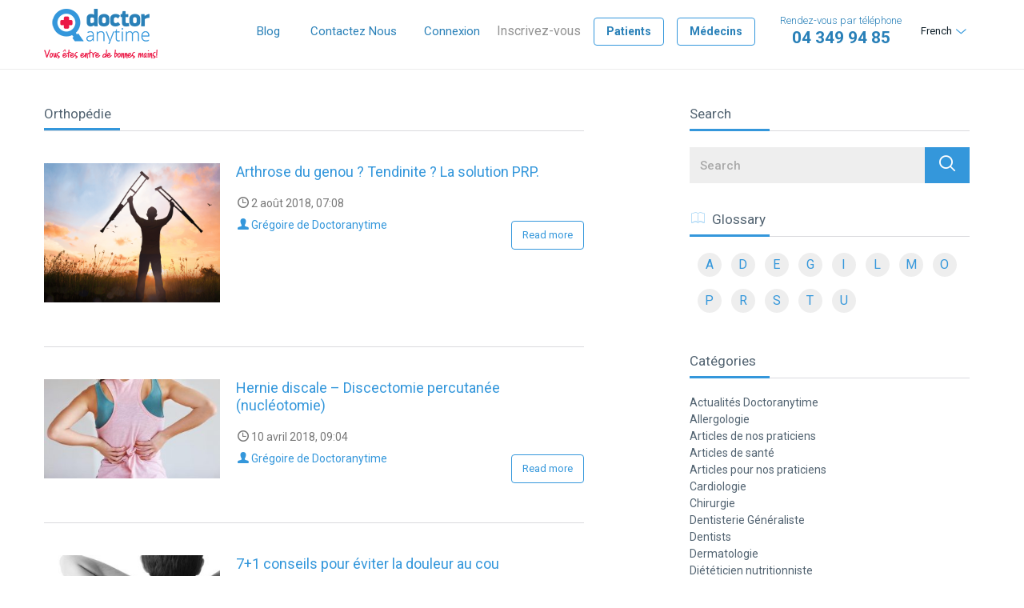

--- FILE ---
content_type: text/html; charset=UTF-8
request_url: https://blog.doctoranytime.be/category/par-specialites/orthopedie/
body_size: 13848
content:
<!doctype html>
<!--[if lt IE 7]> <html class="no-js lt-ie9 lt-ie8 lt-ie7" lang="fr-FR" xmlns:fb="https://www.facebook.com/2008/fbml" xmlns:addthis="https://www.addthis.com/help/api-spec" > <![endif]-->
<!--[if IE 7]>    <html class="no-js lt-ie9 lt-ie8" lang="fr-FR" xmlns:fb="https://www.facebook.com/2008/fbml" xmlns:addthis="https://www.addthis.com/help/api-spec" > <![endif]-->
<!--[if IE 8]>    <html class="no-js lt-ie9" lang="fr-FR" xmlns:fb="https://www.facebook.com/2008/fbml" xmlns:addthis="https://www.addthis.com/help/api-spec" > <![endif]-->
<!--[if gt IE 8]><!--> <html class="no-js" lang="fr-FR" xmlns:fb="https://www.facebook.com/2008/fbml" xmlns:addthis="https://www.addthis.com/help/api-spec" > <!--<![endif]-->
	<head>

        <title>
            Orthopédie Archives | Doctoranytime Blog        </title>
		
		
        <meta name="viewport" content="width=device-width, initial-scale=1.0, maximum-scale=1.0, user-scalable=0">
        <meta name="format-detection" content="telephone=no">

		<meta charset="UTF-8" />
		<meta http-equiv="X-UA-Compatible" content="IE=edge,chrome=1">
        
        <meta name='robots' content='index, follow, max-image-preview:large, max-snippet:-1, max-video-preview:-1' />
<link rel="alternate" hreflang="fr" href="https://blog.doctoranytime.be/category/par-specialites/orthopedie/" />
<link rel="alternate" hreflang="en" href="https://blog.doctoranytime.be/en/category/by-specialties/orthopedics/" />

	<!-- This site is optimized with the Yoast SEO plugin v19.13 - https://yoast.com/wordpress/plugins/seo/ -->
	<link rel="canonical" href="https://blog.doctoranytime.be/category/par-specialites/orthopedie/" />
	<meta property="og:locale" content="fr_FR" />
	<meta property="og:type" content="article" />
	<meta property="og:title" content="Orthopédie Archives | Doctoranytime Blog" />
	<meta property="og:url" content="https://blog.doctoranytime.be/category/par-specialites/orthopedie/" />
	<meta property="og:site_name" content="Doctoranytime Blog" />
	<meta name="twitter:card" content="summary_large_image" />
	<script type="application/ld+json" class="yoast-schema-graph">{"@context":"https://schema.org","@graph":[{"@type":"CollectionPage","@id":"https://blog.doctoranytime.be/category/par-specialites/orthopedie/","url":"https://blog.doctoranytime.be/category/par-specialites/orthopedie/","name":"Orthopédie Archives | Doctoranytime Blog","isPartOf":{"@id":"https://blog.doctoranytime.be/nl/#website"},"primaryImageOfPage":{"@id":"https://blog.doctoranytime.be/category/par-specialites/orthopedie/#primaryimage"},"image":{"@id":"https://blog.doctoranytime.be/category/par-specialites/orthopedie/#primaryimage"},"thumbnailUrl":"https://blog.doctoranytime.be/wp-content/uploads/2018/08/Traitement-PRP.png","breadcrumb":{"@id":"https://blog.doctoranytime.be/category/par-specialites/orthopedie/#breadcrumb"},"inLanguage":"fr-FR"},{"@type":"ImageObject","inLanguage":"fr-FR","@id":"https://blog.doctoranytime.be/category/par-specialites/orthopedie/#primaryimage","url":"https://blog.doctoranytime.be/wp-content/uploads/2018/08/Traitement-PRP.png","contentUrl":"https://blog.doctoranytime.be/wp-content/uploads/2018/08/Traitement-PRP.png","width":979,"height":773,"caption":"PRP , Arthrose , genou , traitement , tendinite"},{"@type":"BreadcrumbList","@id":"https://blog.doctoranytime.be/category/par-specialites/orthopedie/#breadcrumb","itemListElement":[{"@type":"ListItem","position":1,"name":"Home","item":"https://blog.doctoranytime.be/"},{"@type":"ListItem","position":2,"name":"Par spécialités","item":"https://blog.doctoranytime.be/category/par-specialites/"},{"@type":"ListItem","position":3,"name":"Orthopédie"}]},{"@type":"WebSite","@id":"https://blog.doctoranytime.be/nl/#website","url":"https://blog.doctoranytime.be/nl/","name":"Doctoranytime Blog","description":"Articles de santé","potentialAction":[{"@type":"SearchAction","target":{"@type":"EntryPoint","urlTemplate":"https://blog.doctoranytime.be/nl/?s={search_term_string}"},"query-input":"required name=search_term_string"}],"inLanguage":"fr-FR"}]}</script>
	<!-- / Yoast SEO plugin. -->


<link rel='dns-prefetch' href='//ajax.googleapis.com' />
<link rel='dns-prefetch' href='//secure.gravatar.com' />
<link rel='dns-prefetch' href='//s7.addthis.com' />
<link rel='dns-prefetch' href='//v0.wordpress.com' />
<link rel="alternate" type="application/rss+xml" title="Doctoranytime Blog &raquo; Flux de la catégorie Orthopédie" href="https://blog.doctoranytime.be/category/par-specialites/orthopedie/feed/" />
		<!-- This site uses the Google Analytics by MonsterInsights plugin v8.11.0 - Using Analytics tracking - https://www.monsterinsights.com/ -->
							<script
				src="//www.googletagmanager.com/gtag/js?id=UA-32227211-5"  data-cfasync="false" data-wpfc-render="false" type="text/javascript" async></script>
			<script data-cfasync="false" data-wpfc-render="false" type="text/javascript">
				var mi_version = '8.11.0';
				var mi_track_user = true;
				var mi_no_track_reason = '';
				
								var disableStrs = [
															'ga-disable-UA-32227211-5',
									];

				/* Function to detect opted out users */
				function __gtagTrackerIsOptedOut() {
					for (var index = 0; index < disableStrs.length; index++) {
						if (document.cookie.indexOf(disableStrs[index] + '=true') > -1) {
							return true;
						}
					}

					return false;
				}

				/* Disable tracking if the opt-out cookie exists. */
				if (__gtagTrackerIsOptedOut()) {
					for (var index = 0; index < disableStrs.length; index++) {
						window[disableStrs[index]] = true;
					}
				}

				/* Opt-out function */
				function __gtagTrackerOptout() {
					for (var index = 0; index < disableStrs.length; index++) {
						document.cookie = disableStrs[index] + '=true; expires=Thu, 31 Dec 2099 23:59:59 UTC; path=/';
						window[disableStrs[index]] = true;
					}
				}

				if ('undefined' === typeof gaOptout) {
					function gaOptout() {
						__gtagTrackerOptout();
					}
				}
								window.dataLayer = window.dataLayer || [];

				window.MonsterInsightsDualTracker = {
					helpers: {},
					trackers: {},
				};
				if (mi_track_user) {
					function __gtagDataLayer() {
						dataLayer.push(arguments);
					}

					function __gtagTracker(type, name, parameters) {
						if (!parameters) {
							parameters = {};
						}

						if (parameters.send_to) {
							__gtagDataLayer.apply(null, arguments);
							return;
						}

						if (type === 'event') {
							
														parameters.send_to = monsterinsights_frontend.ua;
							__gtagDataLayer(type, name, parameters);
													} else {
							__gtagDataLayer.apply(null, arguments);
						}
					}

					__gtagTracker('js', new Date());
					__gtagTracker('set', {
						'developer_id.dZGIzZG': true,
											});
															__gtagTracker('config', 'UA-32227211-5', {"forceSSL":"true"} );
										window.gtag = __gtagTracker;										(function () {
						/* https://developers.google.com/analytics/devguides/collection/analyticsjs/ */
						/* ga and __gaTracker compatibility shim. */
						var noopfn = function () {
							return null;
						};
						var newtracker = function () {
							return new Tracker();
						};
						var Tracker = function () {
							return null;
						};
						var p = Tracker.prototype;
						p.get = noopfn;
						p.set = noopfn;
						p.send = function () {
							var args = Array.prototype.slice.call(arguments);
							args.unshift('send');
							__gaTracker.apply(null, args);
						};
						var __gaTracker = function () {
							var len = arguments.length;
							if (len === 0) {
								return;
							}
							var f = arguments[len - 1];
							if (typeof f !== 'object' || f === null || typeof f.hitCallback !== 'function') {
								if ('send' === arguments[0]) {
									var hitConverted, hitObject = false, action;
									if ('event' === arguments[1]) {
										if ('undefined' !== typeof arguments[3]) {
											hitObject = {
												'eventAction': arguments[3],
												'eventCategory': arguments[2],
												'eventLabel': arguments[4],
												'value': arguments[5] ? arguments[5] : 1,
											}
										}
									}
									if ('pageview' === arguments[1]) {
										if ('undefined' !== typeof arguments[2]) {
											hitObject = {
												'eventAction': 'page_view',
												'page_path': arguments[2],
											}
										}
									}
									if (typeof arguments[2] === 'object') {
										hitObject = arguments[2];
									}
									if (typeof arguments[5] === 'object') {
										Object.assign(hitObject, arguments[5]);
									}
									if ('undefined' !== typeof arguments[1].hitType) {
										hitObject = arguments[1];
										if ('pageview' === hitObject.hitType) {
											hitObject.eventAction = 'page_view';
										}
									}
									if (hitObject) {
										action = 'timing' === arguments[1].hitType ? 'timing_complete' : hitObject.eventAction;
										hitConverted = mapArgs(hitObject);
										__gtagTracker('event', action, hitConverted);
									}
								}
								return;
							}

							function mapArgs(args) {
								var arg, hit = {};
								var gaMap = {
									'eventCategory': 'event_category',
									'eventAction': 'event_action',
									'eventLabel': 'event_label',
									'eventValue': 'event_value',
									'nonInteraction': 'non_interaction',
									'timingCategory': 'event_category',
									'timingVar': 'name',
									'timingValue': 'value',
									'timingLabel': 'event_label',
									'page': 'page_path',
									'location': 'page_location',
									'title': 'page_title',
								};
								for (arg in args) {
																		if (!(!args.hasOwnProperty(arg) || !gaMap.hasOwnProperty(arg))) {
										hit[gaMap[arg]] = args[arg];
									} else {
										hit[arg] = args[arg];
									}
								}
								return hit;
							}

							try {
								f.hitCallback();
							} catch (ex) {
							}
						};
						__gaTracker.create = newtracker;
						__gaTracker.getByName = newtracker;
						__gaTracker.getAll = function () {
							return [];
						};
						__gaTracker.remove = noopfn;
						__gaTracker.loaded = true;
						window['__gaTracker'] = __gaTracker;
					})();
									} else {
										console.log("");
					(function () {
						function __gtagTracker() {
							return null;
						}

						window['__gtagTracker'] = __gtagTracker;
						window['gtag'] = __gtagTracker;
					})();
									}
			</script>
				<!-- / Google Analytics by MonsterInsights -->
		<script type="text/javascript">
window._wpemojiSettings = {"baseUrl":"https:\/\/s.w.org\/images\/core\/emoji\/14.0.0\/72x72\/","ext":".png","svgUrl":"https:\/\/s.w.org\/images\/core\/emoji\/14.0.0\/svg\/","svgExt":".svg","source":{"concatemoji":"https:\/\/blog.doctoranytime.be\/wp-includes\/js\/wp-emoji-release.min.js?ver=6.1.9"}};
/*! This file is auto-generated */
!function(e,a,t){var n,r,o,i=a.createElement("canvas"),p=i.getContext&&i.getContext("2d");function s(e,t){var a=String.fromCharCode,e=(p.clearRect(0,0,i.width,i.height),p.fillText(a.apply(this,e),0,0),i.toDataURL());return p.clearRect(0,0,i.width,i.height),p.fillText(a.apply(this,t),0,0),e===i.toDataURL()}function c(e){var t=a.createElement("script");t.src=e,t.defer=t.type="text/javascript",a.getElementsByTagName("head")[0].appendChild(t)}for(o=Array("flag","emoji"),t.supports={everything:!0,everythingExceptFlag:!0},r=0;r<o.length;r++)t.supports[o[r]]=function(e){if(p&&p.fillText)switch(p.textBaseline="top",p.font="600 32px Arial",e){case"flag":return s([127987,65039,8205,9895,65039],[127987,65039,8203,9895,65039])?!1:!s([55356,56826,55356,56819],[55356,56826,8203,55356,56819])&&!s([55356,57332,56128,56423,56128,56418,56128,56421,56128,56430,56128,56423,56128,56447],[55356,57332,8203,56128,56423,8203,56128,56418,8203,56128,56421,8203,56128,56430,8203,56128,56423,8203,56128,56447]);case"emoji":return!s([129777,127995,8205,129778,127999],[129777,127995,8203,129778,127999])}return!1}(o[r]),t.supports.everything=t.supports.everything&&t.supports[o[r]],"flag"!==o[r]&&(t.supports.everythingExceptFlag=t.supports.everythingExceptFlag&&t.supports[o[r]]);t.supports.everythingExceptFlag=t.supports.everythingExceptFlag&&!t.supports.flag,t.DOMReady=!1,t.readyCallback=function(){t.DOMReady=!0},t.supports.everything||(n=function(){t.readyCallback()},a.addEventListener?(a.addEventListener("DOMContentLoaded",n,!1),e.addEventListener("load",n,!1)):(e.attachEvent("onload",n),a.attachEvent("onreadystatechange",function(){"complete"===a.readyState&&t.readyCallback()})),(e=t.source||{}).concatemoji?c(e.concatemoji):e.wpemoji&&e.twemoji&&(c(e.twemoji),c(e.wpemoji)))}(window,document,window._wpemojiSettings);
</script>
<style type="text/css">
img.wp-smiley,
img.emoji {
	display: inline !important;
	border: none !important;
	box-shadow: none !important;
	height: 1em !important;
	width: 1em !important;
	margin: 0 0.07em !important;
	vertical-align: -0.1em !important;
	background: none !important;
	padding: 0 !important;
}
</style>
	<link rel='stylesheet' id='leadfox-css' href='https://blog.doctoranytime.be/wp-content/plugins/leadfox/css/leadfox.css?ver=6.1.9' type='text/css' media='all' />
<link rel='stylesheet' id='wp-block-library-css' href='https://blog.doctoranytime.be/wp-includes/css/dist/block-library/style.min.css?ver=6.1.9' type='text/css' media='all' />
<style id='wp-block-library-inline-css' type='text/css'>
.has-text-align-justify{text-align:justify;}
</style>
<link rel='stylesheet' id='mediaelement-css' href='https://blog.doctoranytime.be/wp-includes/js/mediaelement/mediaelementplayer-legacy.min.css?ver=4.2.17' type='text/css' media='all' />
<link rel='stylesheet' id='wp-mediaelement-css' href='https://blog.doctoranytime.be/wp-includes/js/mediaelement/wp-mediaelement.min.css?ver=6.1.9' type='text/css' media='all' />
<link rel='stylesheet' id='classic-theme-styles-css' href='https://blog.doctoranytime.be/wp-includes/css/classic-themes.min.css?ver=1' type='text/css' media='all' />
<style id='global-styles-inline-css' type='text/css'>
body{--wp--preset--color--black: #000000;--wp--preset--color--cyan-bluish-gray: #abb8c3;--wp--preset--color--white: #ffffff;--wp--preset--color--pale-pink: #f78da7;--wp--preset--color--vivid-red: #cf2e2e;--wp--preset--color--luminous-vivid-orange: #ff6900;--wp--preset--color--luminous-vivid-amber: #fcb900;--wp--preset--color--light-green-cyan: #7bdcb5;--wp--preset--color--vivid-green-cyan: #00d084;--wp--preset--color--pale-cyan-blue: #8ed1fc;--wp--preset--color--vivid-cyan-blue: #0693e3;--wp--preset--color--vivid-purple: #9b51e0;--wp--preset--gradient--vivid-cyan-blue-to-vivid-purple: linear-gradient(135deg,rgba(6,147,227,1) 0%,rgb(155,81,224) 100%);--wp--preset--gradient--light-green-cyan-to-vivid-green-cyan: linear-gradient(135deg,rgb(122,220,180) 0%,rgb(0,208,130) 100%);--wp--preset--gradient--luminous-vivid-amber-to-luminous-vivid-orange: linear-gradient(135deg,rgba(252,185,0,1) 0%,rgba(255,105,0,1) 100%);--wp--preset--gradient--luminous-vivid-orange-to-vivid-red: linear-gradient(135deg,rgba(255,105,0,1) 0%,rgb(207,46,46) 100%);--wp--preset--gradient--very-light-gray-to-cyan-bluish-gray: linear-gradient(135deg,rgb(238,238,238) 0%,rgb(169,184,195) 100%);--wp--preset--gradient--cool-to-warm-spectrum: linear-gradient(135deg,rgb(74,234,220) 0%,rgb(151,120,209) 20%,rgb(207,42,186) 40%,rgb(238,44,130) 60%,rgb(251,105,98) 80%,rgb(254,248,76) 100%);--wp--preset--gradient--blush-light-purple: linear-gradient(135deg,rgb(255,206,236) 0%,rgb(152,150,240) 100%);--wp--preset--gradient--blush-bordeaux: linear-gradient(135deg,rgb(254,205,165) 0%,rgb(254,45,45) 50%,rgb(107,0,62) 100%);--wp--preset--gradient--luminous-dusk: linear-gradient(135deg,rgb(255,203,112) 0%,rgb(199,81,192) 50%,rgb(65,88,208) 100%);--wp--preset--gradient--pale-ocean: linear-gradient(135deg,rgb(255,245,203) 0%,rgb(182,227,212) 50%,rgb(51,167,181) 100%);--wp--preset--gradient--electric-grass: linear-gradient(135deg,rgb(202,248,128) 0%,rgb(113,206,126) 100%);--wp--preset--gradient--midnight: linear-gradient(135deg,rgb(2,3,129) 0%,rgb(40,116,252) 100%);--wp--preset--duotone--dark-grayscale: url('#wp-duotone-dark-grayscale');--wp--preset--duotone--grayscale: url('#wp-duotone-grayscale');--wp--preset--duotone--purple-yellow: url('#wp-duotone-purple-yellow');--wp--preset--duotone--blue-red: url('#wp-duotone-blue-red');--wp--preset--duotone--midnight: url('#wp-duotone-midnight');--wp--preset--duotone--magenta-yellow: url('#wp-duotone-magenta-yellow');--wp--preset--duotone--purple-green: url('#wp-duotone-purple-green');--wp--preset--duotone--blue-orange: url('#wp-duotone-blue-orange');--wp--preset--font-size--small: 13px;--wp--preset--font-size--medium: 20px;--wp--preset--font-size--large: 36px;--wp--preset--font-size--x-large: 42px;--wp--preset--spacing--20: 0.44rem;--wp--preset--spacing--30: 0.67rem;--wp--preset--spacing--40: 1rem;--wp--preset--spacing--50: 1.5rem;--wp--preset--spacing--60: 2.25rem;--wp--preset--spacing--70: 3.38rem;--wp--preset--spacing--80: 5.06rem;}:where(.is-layout-flex){gap: 0.5em;}body .is-layout-flow > .alignleft{float: left;margin-inline-start: 0;margin-inline-end: 2em;}body .is-layout-flow > .alignright{float: right;margin-inline-start: 2em;margin-inline-end: 0;}body .is-layout-flow > .aligncenter{margin-left: auto !important;margin-right: auto !important;}body .is-layout-constrained > .alignleft{float: left;margin-inline-start: 0;margin-inline-end: 2em;}body .is-layout-constrained > .alignright{float: right;margin-inline-start: 2em;margin-inline-end: 0;}body .is-layout-constrained > .aligncenter{margin-left: auto !important;margin-right: auto !important;}body .is-layout-constrained > :where(:not(.alignleft):not(.alignright):not(.alignfull)){max-width: var(--wp--style--global--content-size);margin-left: auto !important;margin-right: auto !important;}body .is-layout-constrained > .alignwide{max-width: var(--wp--style--global--wide-size);}body .is-layout-flex{display: flex;}body .is-layout-flex{flex-wrap: wrap;align-items: center;}body .is-layout-flex > *{margin: 0;}:where(.wp-block-columns.is-layout-flex){gap: 2em;}.has-black-color{color: var(--wp--preset--color--black) !important;}.has-cyan-bluish-gray-color{color: var(--wp--preset--color--cyan-bluish-gray) !important;}.has-white-color{color: var(--wp--preset--color--white) !important;}.has-pale-pink-color{color: var(--wp--preset--color--pale-pink) !important;}.has-vivid-red-color{color: var(--wp--preset--color--vivid-red) !important;}.has-luminous-vivid-orange-color{color: var(--wp--preset--color--luminous-vivid-orange) !important;}.has-luminous-vivid-amber-color{color: var(--wp--preset--color--luminous-vivid-amber) !important;}.has-light-green-cyan-color{color: var(--wp--preset--color--light-green-cyan) !important;}.has-vivid-green-cyan-color{color: var(--wp--preset--color--vivid-green-cyan) !important;}.has-pale-cyan-blue-color{color: var(--wp--preset--color--pale-cyan-blue) !important;}.has-vivid-cyan-blue-color{color: var(--wp--preset--color--vivid-cyan-blue) !important;}.has-vivid-purple-color{color: var(--wp--preset--color--vivid-purple) !important;}.has-black-background-color{background-color: var(--wp--preset--color--black) !important;}.has-cyan-bluish-gray-background-color{background-color: var(--wp--preset--color--cyan-bluish-gray) !important;}.has-white-background-color{background-color: var(--wp--preset--color--white) !important;}.has-pale-pink-background-color{background-color: var(--wp--preset--color--pale-pink) !important;}.has-vivid-red-background-color{background-color: var(--wp--preset--color--vivid-red) !important;}.has-luminous-vivid-orange-background-color{background-color: var(--wp--preset--color--luminous-vivid-orange) !important;}.has-luminous-vivid-amber-background-color{background-color: var(--wp--preset--color--luminous-vivid-amber) !important;}.has-light-green-cyan-background-color{background-color: var(--wp--preset--color--light-green-cyan) !important;}.has-vivid-green-cyan-background-color{background-color: var(--wp--preset--color--vivid-green-cyan) !important;}.has-pale-cyan-blue-background-color{background-color: var(--wp--preset--color--pale-cyan-blue) !important;}.has-vivid-cyan-blue-background-color{background-color: var(--wp--preset--color--vivid-cyan-blue) !important;}.has-vivid-purple-background-color{background-color: var(--wp--preset--color--vivid-purple) !important;}.has-black-border-color{border-color: var(--wp--preset--color--black) !important;}.has-cyan-bluish-gray-border-color{border-color: var(--wp--preset--color--cyan-bluish-gray) !important;}.has-white-border-color{border-color: var(--wp--preset--color--white) !important;}.has-pale-pink-border-color{border-color: var(--wp--preset--color--pale-pink) !important;}.has-vivid-red-border-color{border-color: var(--wp--preset--color--vivid-red) !important;}.has-luminous-vivid-orange-border-color{border-color: var(--wp--preset--color--luminous-vivid-orange) !important;}.has-luminous-vivid-amber-border-color{border-color: var(--wp--preset--color--luminous-vivid-amber) !important;}.has-light-green-cyan-border-color{border-color: var(--wp--preset--color--light-green-cyan) !important;}.has-vivid-green-cyan-border-color{border-color: var(--wp--preset--color--vivid-green-cyan) !important;}.has-pale-cyan-blue-border-color{border-color: var(--wp--preset--color--pale-cyan-blue) !important;}.has-vivid-cyan-blue-border-color{border-color: var(--wp--preset--color--vivid-cyan-blue) !important;}.has-vivid-purple-border-color{border-color: var(--wp--preset--color--vivid-purple) !important;}.has-vivid-cyan-blue-to-vivid-purple-gradient-background{background: var(--wp--preset--gradient--vivid-cyan-blue-to-vivid-purple) !important;}.has-light-green-cyan-to-vivid-green-cyan-gradient-background{background: var(--wp--preset--gradient--light-green-cyan-to-vivid-green-cyan) !important;}.has-luminous-vivid-amber-to-luminous-vivid-orange-gradient-background{background: var(--wp--preset--gradient--luminous-vivid-amber-to-luminous-vivid-orange) !important;}.has-luminous-vivid-orange-to-vivid-red-gradient-background{background: var(--wp--preset--gradient--luminous-vivid-orange-to-vivid-red) !important;}.has-very-light-gray-to-cyan-bluish-gray-gradient-background{background: var(--wp--preset--gradient--very-light-gray-to-cyan-bluish-gray) !important;}.has-cool-to-warm-spectrum-gradient-background{background: var(--wp--preset--gradient--cool-to-warm-spectrum) !important;}.has-blush-light-purple-gradient-background{background: var(--wp--preset--gradient--blush-light-purple) !important;}.has-blush-bordeaux-gradient-background{background: var(--wp--preset--gradient--blush-bordeaux) !important;}.has-luminous-dusk-gradient-background{background: var(--wp--preset--gradient--luminous-dusk) !important;}.has-pale-ocean-gradient-background{background: var(--wp--preset--gradient--pale-ocean) !important;}.has-electric-grass-gradient-background{background: var(--wp--preset--gradient--electric-grass) !important;}.has-midnight-gradient-background{background: var(--wp--preset--gradient--midnight) !important;}.has-small-font-size{font-size: var(--wp--preset--font-size--small) !important;}.has-medium-font-size{font-size: var(--wp--preset--font-size--medium) !important;}.has-large-font-size{font-size: var(--wp--preset--font-size--large) !important;}.has-x-large-font-size{font-size: var(--wp--preset--font-size--x-large) !important;}
.wp-block-navigation a:where(:not(.wp-element-button)){color: inherit;}
:where(.wp-block-columns.is-layout-flex){gap: 2em;}
.wp-block-pullquote{font-size: 1.5em;line-height: 1.6;}
</style>
<link rel='stylesheet' id='ce_responsive-css' href='https://blog.doctoranytime.be/wp-content/plugins/simple-embed-code/css/video-container.min.css?ver=6.1.9' type='text/css' media='all' />
<link rel='stylesheet' id='app-css' href='https://blog.doctoranytime.be/wp-content/themes/doctoranytime-theme/css/app.css?ver=all' type='text/css' media='all' />
<link rel='stylesheet' id='addthis_all_pages-css' href='https://blog.doctoranytime.be/wp-content/plugins/addthis/frontend/build/addthis_wordpress_public.min.css?ver=6.1.9' type='text/css' media='all' />
<link rel='stylesheet' id='jetpack_css-css' href='https://blog.doctoranytime.be/wp-content/plugins/jetpack/css/jetpack.css?ver=11.6.2' type='text/css' media='all' />
<script type='text/javascript' defer="defer" src='//ajax.googleapis.com/ajax/libs/jquery/1.11.1/jquery.min.js?ver=1.11.1' id='jquery-js'></script>
<script type='text/javascript' src='https://blog.doctoranytime.be/wp-content/plugins/google-analytics-for-wordpress/assets/js/frontend-gtag.min.js?ver=8.11.0' id='monsterinsights-frontend-script-js'></script>
<script data-cfasync="false" data-wpfc-render="false" type="text/javascript" id='monsterinsights-frontend-script-js-extra'>/* <![CDATA[ */
var monsterinsights_frontend = {"js_events_tracking":"true","download_extensions":"doc,pdf,ppt,zip,xls,docx,pptx,xlsx","inbound_paths":"[]","home_url":"https:\/\/blog.doctoranytime.be","hash_tracking":"false","ua":"UA-32227211-5","v4_id":""};/* ]]> */
</script>
<link rel="https://api.w.org/" href="https://blog.doctoranytime.be/wp-json/" /><link rel="alternate" type="application/json" href="https://blog.doctoranytime.be/wp-json/wp/v2/categories/61" /><link rel="EditURI" type="application/rsd+xml" title="RSD" href="https://blog.doctoranytime.be/xmlrpc.php?rsd" />
<link rel="wlwmanifest" type="application/wlwmanifest+xml" href="https://blog.doctoranytime.be/wp-includes/wlwmanifest.xml" />
<meta name="generator" content="WordPress 6.1.9" />
		<meta property="fb:pages" content="118820001801112" />
		<meta name="generator" content="WPML ver:3.5.3.1 stt:38,1,4;" />
	<style>img#wpstats{display:none}</style>
		<!-- Aucune version AMP HTML n&#039;est disponible pour cette URL. --><link rel="icon" href="https://blog.doctoranytime.be/wp-content/uploads/2016/09/cropped-cropped-da_icon_square-1-1-32x32.png" sizes="32x32" />
<link rel="icon" href="https://blog.doctoranytime.be/wp-content/uploads/2016/09/cropped-cropped-da_icon_square-1-1-192x192.png" sizes="192x192" />
<link rel="apple-touch-icon" href="https://blog.doctoranytime.be/wp-content/uploads/2016/09/cropped-cropped-da_icon_square-1-1-180x180.png" />
<meta name="msapplication-TileImage" content="https://blog.doctoranytime.be/wp-content/uploads/2016/09/cropped-cropped-da_icon_square-1-1-270x270.png" />

        <style type="text/css">
            .alignnone{margin:0 20px 20px 0;padding:0}.aligncenter,div.aligncenter{display:block;margin:0 auto 20px;padding:0}.alignright{float:right;margin:0 0 20px 20px;padding:0}.alignleft{float:left;margin:0 20px 20px 0;padding:0}a img.alignright{float:right;margin:0 0 20px 20px;padding:0}a img.alignleft,a img.alignnone{margin:0 20px 20px 0;padding:0}a img.alignleft{float:left}a img.aligncenter{display:block;margin-left:auto;margin-right:auto;padding:0}.wp-caption{background:#fff;border:1px solid #f0f0f0;max-width:96%;padding:5px 3px 10px;text-align:center}.wp-caption.alignleft,.wp-caption.alignnone{margin:5px 20px 20px 0}.wp-caption.alignright{margin:5px 0 20px 20px}.wp-caption img{border:0;height:auto;margin:0;max-width:98.5%;padding:0;width:auto}.wp-caption p.wp-caption-text{font-size:11px;line-height:17px;margin:0;padding:0 4px 5px}.screen-reader-text{clip:rect(1px,1px,1px,1px);position:absolute!important;height:1px;width:1px;overflow:hidden}.screen-reader-text:focus{background-color:#f1f1f1;border-radius:3px;box-shadow:0 0 2px 2px rgba(0,0,0,.6);clip:auto!important;color:#21759b;display:block;font-size:14px;font-size:.875rem;font-weight:700;height:auto;left:5px;line-height:normal;padding:15px 23px 14px;text-decoration:none;top:5px;width:auto;z-index:100000}
        </style>

    </head> 

        <header class="header" id="header">
            <div class="container">
                <a href="https://www.doctoranytime.be/" class="logo">
                    <span class="visually-hidden">DoctorAnyTime</span>
                    <span class="visually-hidden">You are in good hands!</span>
                </a>
             
                <a href="#" class="button button--m-menu" id="mobile-menu">
                    <span class="menu-bar"></span>
                    <span class="menu-bar"></span>
                    <span class="menu-bar"></span>
                    <span class="visually-hidden">MENU</span>
                </a>

                <div class="desktop-nav">
                    <ul id="menu-header-main-menu" class="menu"><li id="menu-item-919" class="menu-item menu-item-type-post_type menu-item-object-page menu-item-home menu-item-919"><a href="https://blog.doctoranytime.be/">Blog</a></li>
<li id="menu-item-920" class="menu-item menu-item-type-custom menu-item-object-custom menu-item-920"><a href="https://www.doctoranytime.be/contact">Contactez Nous</a></li>
</ul>
                                                <ul class="entry-btns">
                                <li><a href="https://www.doctoranytime.be/Account/Login"> Connexion </a></li>
                                <li class="text">Inscrivez-vous</li>
                                <li><a rel="nofollow" class="button" href="https://www.doctoranytime.be/patient/register">Patients</a></li>
                                <li><a rel="nofollow" class="button" href="https://www.doctoranytime.be/registerwizard">Médecins</a></li>
                            </ul>
                                                
                    <div class="lang-switcher"><div id="lang_sel_click" onclick="wpml_language_selector_click.toggle(this);"
									 class="lang_sel_click" ><ul><li><a href="javascript:;" class="lang_sel_sel icl-fr">French</a><ul><li class="icl-en"><a rel="alternate" href="https://blog.doctoranytime.be/en/category/by-specialties/orthopedics/"><span class="icl_lang_sel_translated"><span class="icl_lang_sel_bracket"> (</span>English<span class="icl_lang_sel_bracket">)</span></span></a></li><li class="icl-nl"><a rel="alternate" href="https://blog.doctoranytime.be/nl/"><span class="icl_lang_sel_translated"><span class="icl_lang_sel_bracket"> (</span>Nederlands<span class="icl_lang_sel_bracket">)</span></span></a></li></ul></li></ul></div></div>

                    <a href="tel:+3243499485" class="button button--tel">
                    Rendez-vous par téléphone <strong>04 349 94 85</strong>
                    </a>
                </div>
            </div>
        </header>


<section class="page-container page-container--bordered">
    <div class="container">
        <div class="row">

            <div class="columns col-sm-8">

                <div class="breadcrumbs" typeof="BreadcrumbList" vocab="https://schema.org/">
                                    </div>
                    
                <div class="archive">

                    <h1>Orthopédie</h1>

                                               
                            <article class="article">
                                <a href="https://blog.doctoranytime.be/arthrose-du-genou-tendinite-la-solution-prp/" class="article__image">
                                    <img width="300" height="237" src="https://blog.doctoranytime.be/wp-content/uploads/2018/08/Traitement-PRP-300x237.png" class="attachment-medium size-medium wp-post-image" alt="PRP , Arthrose , genou , traitement , tendinite" decoding="async" srcset="https://blog.doctoranytime.be/wp-content/uploads/2018/08/Traitement-PRP-300x237.png 300w, https://blog.doctoranytime.be/wp-content/uploads/2018/08/Traitement-PRP-768x606.png 768w, https://blog.doctoranytime.be/wp-content/uploads/2018/08/Traitement-PRP.png 979w" sizes="(max-width: 300px) 100vw, 300px" />                                </a>
                                <div class="article__text">
                                    <h2><a href="https://blog.doctoranytime.be/arthrose-du-genou-tendinite-la-solution-prp/">Arthrose du genou ? Tendinite ? La solution PRP.</a></h2>
                                    <div class="row">
                                        <div class="columns col-7 col-sm-7">
                                            <ul class="meta">
                                                <li>
                                                    <span class="icon-time"></span> <time class="entry__date" itemprop="datePublished" datetime="2018-08-02T07:54:27+02:00" >2 août 2018, 07:08</time>
                                                </li>
                                                <li>
                                                    <a href="https://blog.doctoranytime.be/author/jim/"><span class="icon-profile"></span>  Grégoire de Doctoranytime</a>
                                                </li>
                                            </ul>
                                        </div>
                                        <div class="columns col-5 col-sm-5">
                                            <a href="https://blog.doctoranytime.be/arthrose-du-genou-tendinite-la-solution-prp/" class="button button--default">Read more</a>
                                        </div>
                                    </div>
                                </div>
                            </article>

                                                   
                            <article class="article">
                                <a href="https://blog.doctoranytime.be/discectomie-percutanee-nucleotomie-hernie-discale/" class="article__image">
                                    <img width="300" height="169" src="https://blog.doctoranytime.be/wp-content/uploads/2018/04/hernie-discal-300x169.jpg" class="attachment-medium size-medium wp-post-image" alt="hernie discale" decoding="async" loading="lazy" srcset="https://blog.doctoranytime.be/wp-content/uploads/2018/04/hernie-discal-300x169.jpg 300w, https://blog.doctoranytime.be/wp-content/uploads/2018/04/hernie-discal.jpg 640w" sizes="(max-width: 300px) 100vw, 300px" />                                </a>
                                <div class="article__text">
                                    <h2><a href="https://blog.doctoranytime.be/discectomie-percutanee-nucleotomie-hernie-discale/">Hernie discale &#8211; Discectomie percutanée (nucléotomie)</a></h2>
                                    <div class="row">
                                        <div class="columns col-7 col-sm-7">
                                            <ul class="meta">
                                                <li>
                                                    <span class="icon-time"></span> <time class="entry__date" itemprop="datePublished" datetime="2018-04-10T09:57:46+02:00" >10 avril 2018, 09:04</time>
                                                </li>
                                                <li>
                                                    <a href="https://blog.doctoranytime.be/author/jim/"><span class="icon-profile"></span>  Grégoire de Doctoranytime</a>
                                                </li>
                                            </ul>
                                        </div>
                                        <div class="columns col-5 col-sm-5">
                                            <a href="https://blog.doctoranytime.be/discectomie-percutanee-nucleotomie-hernie-discale/" class="button button--default">Read more</a>
                                        </div>
                                    </div>
                                </div>
                            </article>

                                                   
                            <article class="article">
                                <a href="https://blog.doctoranytime.be/eviter-la-douleur-au-cou/" class="article__image">
                                    <img width="300" height="183" src="https://blog.doctoranytime.be/wp-content/uploads/2017/02/douleur-au-cou-300x183.jpg" class="attachment-medium size-medium wp-post-image" alt="douleur au cou" decoding="async" loading="lazy" srcset="https://blog.doctoranytime.be/wp-content/uploads/2017/02/douleur-au-cou-300x183.jpg 300w, https://blog.doctoranytime.be/wp-content/uploads/2017/02/douleur-au-cou-360x220.jpg 360w, https://blog.doctoranytime.be/wp-content/uploads/2017/02/douleur-au-cou.jpg 410w" sizes="(max-width: 300px) 100vw, 300px" />                                </a>
                                <div class="article__text">
                                    <h2><a href="https://blog.doctoranytime.be/eviter-la-douleur-au-cou/">7+1 conseils pour éviter la douleur au cou</a></h2>
                                    <div class="row">
                                        <div class="columns col-7 col-sm-7">
                                            <ul class="meta">
                                                <li>
                                                    <span class="icon-time"></span> <time class="entry__date" itemprop="datePublished" datetime="2017-02-24T15:13:08+01:00" >24 février 2017, 15:02</time>
                                                </li>
                                                <li>
                                                    <a href="https://blog.doctoranytime.be/author/jim/"><span class="icon-profile"></span>  Grégoire de Doctoranytime</a>
                                                </li>
                                            </ul>
                                        </div>
                                        <div class="columns col-5 col-sm-5">
                                            <a href="https://blog.doctoranytime.be/eviter-la-douleur-au-cou/" class="button button--default">Read more</a>
                                        </div>
                                    </div>
                                </div>
                            </article>

                                        </div>
                
                <!-- pagination -->
<div class="pagination">
	</div>
<!-- /pagination -->
                
            </div>
            <div class="columns col-sm-4 sidebar">

                <!-- sidebar -->

<div class="sidebar-wrapper">

    <div id="search-2" class="widget-impair widget-premier widget-1 widget_search widget"><h3 class="widget__title">Search</h3><form class="search-form" method="get" action="https://blog.doctoranytime.be" role="search">
    <div class="form-group">
        <input type="text" name="s" class="form-control" placeholder="Search"" />
    </div>
    <button type="submit" class="button button--secondary" role="button">
        <span class="visually-hidden">Search</span>
        <span class="icon-search"></span>
    </button>
</form></div><div id="text-2" class="widget-pair widget-2 widget--encyclopaedia widget_text widget"><h3 class="widget__title">Glossary</h3>			<div class="textwidget"><div class="glossary-atoz-wrapper"><ul class="glossary-menu-atoz"><li class="glossary-menu-item atoz-menu-a atoz-clickable atozmenu-off" title="Termes: 13"  data-alpha="a"><a href="#a">A</a></li><li class="glossary-menu-item atoz-menu-d atoz-clickable atozmenu-off" title="Termes: 13"  data-alpha="d"><a href="#d">D</a></li><li class="glossary-menu-item atoz-menu-e atoz-clickable atozmenu-off" title="Termes: 13"  data-alpha="e"><a href="#e">E</a></li><li class="glossary-menu-item atoz-menu-g atoz-clickable atozmenu-off" title="Termes: 13"  data-alpha="g"><a href="#g">G</a></li><li class="glossary-menu-item atoz-menu-i atoz-clickable atozmenu-off" title="Termes: 13"  data-alpha="i"><a href="#i">I</a></li><li class="glossary-menu-item atoz-menu-l atoz-clickable atozmenu-off" title="Termes: 13"  data-alpha="l"><a href="#l">L</a></li><li class="glossary-menu-item atoz-menu-m atoz-clickable atozmenu-off" title="Termes: 13"  data-alpha="m"><a href="#m">M</a></li><li class="glossary-menu-item atoz-menu-o atoz-clickable atozmenu-off" title="Termes: 13"  data-alpha="o"><a href="#o">O</a></li><li class="glossary-menu-item atoz-menu-p atoz-clickable atozmenu-off" title="Termes: 13"  data-alpha="p"><a href="#p">P</a></li><li class="glossary-menu-item atoz-menu-r atoz-clickable atozmenu-off" title="Termes: 13"  data-alpha="r"><a href="#r">R</a></li><li class="glossary-menu-item atoz-menu-s atoz-clickable atozmenu-off" title="Termes: 13"  data-alpha="s"><a href="#s">S</a></li><li class="glossary-menu-item atoz-menu-t atoz-clickable atozmenu-off" title="Termes: 13"  data-alpha="t"><a href="#t">T</a></li><li class="glossary-menu-item atoz-menu-u atoz-clickable atozmenu-off" title="Termes: 13"  data-alpha="u"><a href="#u">U</a></li></ul><div style="clear: both;"></div><div class="wpg-please-select"><p>Faire un choix dans le menu ci-dessus</p></div><div style="clear: both;"></div><div class="glossary-atoz-wrapper"><ul class="glossary-atoz glossary-atoz-a atozitems-off"><li class="glossary-item atoz-li atoz-li-a"><a href="https://blog.doctoranytime.be/glossary/3603/" title="Adénocarcinome" >Adénocarcinome</a><br></li><li class="glossary-item atoz-li atoz-li-a"><a href="https://blog.doctoranytime.be/glossary/amygdalite-purulente-aigue/" title="Amygdalite purulente aiguë" >Amygdalite purulente aiguë</a><br></li></ul><ul class="glossary-atoz glossary-atoz-e atozitems-off"><li class="glossary-item atoz-li atoz-li-e"><a href="https://blog.doctoranytime.be/glossary/epilepsie/" title="Epilepsie" >Epilepsie</a><br></li></ul><ul class="glossary-atoz glossary-atoz-g atozitems-off"><li class="glossary-item atoz-li atoz-li-g"><a href="https://blog.doctoranytime.be/glossary/glomerulonephrite/" title="Glomérulonéphrite" >Glomérulonéphrite</a><br></li></ul><ul class="glossary-atoz glossary-atoz-h atozitems-off"><li class="glossary-item atoz-li atoz-li-h"><a href="https://blog.doctoranytime.be/glossary/hernie-ombilicale/" title="Hernie ombilicale" >Hernie ombilicale</a><br></li></ul><ul class="glossary-atoz glossary-atoz-l atozitems-off"><li class="glossary-item atoz-li atoz-li-l"><a href="https://blog.doctoranytime.be/glossary/lechographie-cardiaque/" title="L&rsquo;échographie cardiaque" >L&rsquo;échographie cardiaque</a><br></li><li class="glossary-item atoz-li atoz-li-l"><a href="https://blog.doctoranytime.be/glossary/hypotension/" title="L&rsquo;hypotension artérielle" >L&rsquo;hypotension artérielle</a><br></li><li class="glossary-item atoz-li atoz-li-l"><a href="https://blog.doctoranytime.be/glossary/limpetigo/" title="L’impétigo" >L’impétigo</a><br></li><li class="glossary-item atoz-li atoz-li-l"><a href="https://blog.doctoranytime.be/glossary/chlamydia-une-cause-majeure-dinfertilite/" title="La chlamydia : une cause majeure d&rsquo;infertilité" >La chlamydia : une cause majeure d&rsquo;infertilité</a><br></li><li class="glossary-item atoz-li atoz-li-l"><a href="https://blog.doctoranytime.be/glossary/cephalees-cervicogeniques/" title="Les céphalées cervicogéniques" >Les céphalées cervicogéniques</a><br></li><li class="glossary-item atoz-li atoz-li-l"><a href="https://blog.doctoranytime.be/glossary/lichen-plan/" title="Lichen plan" >Lichen plan</a><br></li></ul><ul class="glossary-atoz glossary-atoz-m atozitems-off"><li class="glossary-item atoz-li atoz-li-m"><a href="https://blog.doctoranytime.be/glossary/mycose-informations-sur-la-mycose/" title="Mycose" >Mycose</a><br></li></ul><ul class="glossary-atoz glossary-atoz-o atozitems-off"><li class="glossary-item atoz-li atoz-li-o"><a href="https://blog.doctoranytime.be/glossary/oreillons/" title="Oreillons" >Oreillons</a><br></li><li class="glossary-item atoz-li atoz-li-o"><a href="https://blog.doctoranytime.be/glossary/osteochondrose-osteochondrite/" title="Ostéochondrose (ostéochondrite)" >Ostéochondrose (ostéochondrite)</a><br></li></ul><ul class="glossary-atoz glossary-atoz-p atozitems-off"><li class="glossary-item atoz-li atoz-li-p"><a href="https://blog.doctoranytime.be/glossary/paranoia/" title="Paranoïa" >Paranoïa</a><br></li><li class="glossary-item atoz-li atoz-li-p"><a href="https://blog.doctoranytime.be/glossary/pharyngite-aigue/" title="Pharyngite aiguë" >Pharyngite aiguë</a><br></li></ul><ul class="glossary-atoz glossary-atoz-r atozitems-off"><li class="glossary-item atoz-li atoz-li-r"><a href="https://blog.doctoranytime.be/glossary/rhabdomyolyse/" title="Rhabdomyolyse" >Rhabdomyolyse</a><br></li></ul><ul class="glossary-atoz glossary-atoz-s atozitems-off"><li class="glossary-item atoz-li atoz-li-s"><a href="https://blog.doctoranytime.be/glossary/scarlatine/" title="Scarlatine" >Scarlatine</a><br></li><li class="glossary-item atoz-li atoz-li-s"><a href="https://blog.doctoranytime.be/glossary/staphylocoque/" title="Staphylocoque" >Staphylocoque</a><br></li><li class="glossary-item atoz-li atoz-li-s"><a href="https://blog.doctoranytime.be/glossary/stomatite/" title="Stomatite" >Stomatite</a><br></li><li class="glossary-item atoz-li atoz-li-s"><a href="https://blog.doctoranytime.be/glossary/streptocoque/" title="Streptocoque" >Streptocoque</a><br></li></ul><ul class="glossary-atoz glossary-atoz-t atozitems-off"><li class="glossary-item atoz-li atoz-li-t"><a href="https://blog.doctoranytime.be/glossary/tetanos/" title="Tétanos" >Tétanos</a><br></li><li class="glossary-item atoz-li atoz-li-t"><a href="https://blog.doctoranytime.be/glossary/toxoplasmose/" title="Toxoplasmose" >Toxoplasmose</a><br></li><li class="glossary-item atoz-li atoz-li-t"><a href="https://blog.doctoranytime.be/glossary/trouble-delirant-delire/" title="Trouble délirant (délire)" >Trouble délirant (délire)</a><br></li><li class="glossary-item atoz-li atoz-li-t"><a href="https://blog.doctoranytime.be/glossary/tuberculose/" title="Tuberculose" >Tuberculose</a><br></li></ul><ul class="glossary-atoz glossary-atoz-u atozitems-off"><li class="glossary-item atoz-li atoz-li-u"><a href="https://blog.doctoranytime.be/glossary/uretrite/" title="Urétrite" >Urétrite</a><br></li></ul><ul class="glossary-atoz glossary-atoz-v atozitems-off"><li class="glossary-item atoz-li atoz-li-v"><a href="https://blog.doctoranytime.be/glossary/vertige/" title="Vertige" >Vertige</a><br></li></ul></div></div></div>
		</div><div id="categories-2" class="widget-impair widget-3 widget_categories widget"><h3 class="widget__title">Catégories</h3>
			<ul>
					<li class="cat-item cat-item-129"><a href="https://blog.doctoranytime.be/category/actualites-doctoranytime/">Actualités Doctoranytime</a>
</li>
	<li class="cat-item cat-item-141"><a href="https://blog.doctoranytime.be/category/par-specialites/allergologie/">Allergologie</a>
</li>
	<li class="cat-item cat-item-54"><a href="https://blog.doctoranytime.be/category/articles-de-nos-praticiens/">Articles de nos praticiens</a>
</li>
	<li class="cat-item cat-item-55"><a href="https://blog.doctoranytime.be/category/articles-de-sante/">Articles de santé</a>
</li>
	<li class="cat-item cat-item-128"><a href="https://blog.doctoranytime.be/category/articles-pour-nos-praticiens/">Articles pour nos praticiens</a>
</li>
	<li class="cat-item cat-item-142"><a href="https://blog.doctoranytime.be/category/par-specialites/cardiologie/">Cardiologie</a>
</li>
	<li class="cat-item cat-item-138"><a href="https://blog.doctoranytime.be/category/par-specialites/chirurgie/">Chirurgie</a>
</li>
	<li class="cat-item cat-item-64"><a href="https://blog.doctoranytime.be/category/par-specialites/dentisterie-generaliste/">Dentisterie Généraliste</a>
</li>
	<li class="cat-item cat-item-79"><a href="https://blog.doctoranytime.be/category/non-classifiee/dentists/">Dentists</a>
</li>
	<li class="cat-item cat-item-58"><a href="https://blog.doctoranytime.be/category/par-specialites/dermatologie/">Dermatologie</a>
</li>
	<li class="cat-item cat-item-111"><a href="https://blog.doctoranytime.be/category/par-specialites/dieteticien-nutritionniste/">Diététicien nutritionniste</a>
</li>
	<li class="cat-item cat-item-7"><a href="https://blog.doctoranytime.be/category/non-classifiee/">Encyclopédie médicale</a>
</li>
	<li class="cat-item cat-item-144"><a href="https://blog.doctoranytime.be/category/par-specialites/gastro-enterologie/">Gastro-entérologie</a>
</li>
	<li class="cat-item cat-item-57"><a href="https://blog.doctoranytime.be/category/par-specialites/gynecologie/">Gynécologie</a>
</li>
	<li class="cat-item cat-item-114"><a href="https://blog.doctoranytime.be/category/par-specialites/kinesitherapie-osteopathie/">Kinésithérapie-Ostéopathie</a>
</li>
	<li class="cat-item cat-item-59"><a href="https://blog.doctoranytime.be/category/par-specialites/medecine-generaliste/">Médecine Généraliste</a>
</li>
	<li class="cat-item cat-item-140"><a href="https://blog.doctoranytime.be/category/par-specialites/neurologie/">Neurologie</a>
</li>
	<li class="cat-item cat-item-63"><a href="https://blog.doctoranytime.be/category/par-specialites/ophtalmologie/">Ophtalmologie</a>
</li>
	<li class="cat-item cat-item-61 current-cat"><a aria-current="page" href="https://blog.doctoranytime.be/category/par-specialites/orthopedie/">Orthopédie</a>
</li>
	<li class="cat-item cat-item-143"><a href="https://blog.doctoranytime.be/category/par-specialites/oto-rhino-laryngologue/">Oto-rhino-laryngologie</a>
</li>
	<li class="cat-item cat-item-56 current-cat-parent current-cat-ancestor"><a href="https://blog.doctoranytime.be/category/par-specialites/">Par spécialités</a>
</li>
	<li class="cat-item cat-item-127"><a href="https://blog.doctoranytime.be/category/par-specialites/pediatrie/">Pédiatrie</a>
</li>
	<li class="cat-item cat-item-139"><a href="https://blog.doctoranytime.be/category/par-specialites/pneumologie/">Pneumologie</a>
</li>
	<li class="cat-item cat-item-68"><a href="https://blog.doctoranytime.be/category/par-specialites/psychologie/">Psychologie</a>
</li>
	<li class="cat-item cat-item-62"><a href="https://blog.doctoranytime.be/category/par-specialites/urologie/">Urologie</a>
</li>
			</ul>

			</div>
		<div id="recent-posts-2" class="widget-pair widget-4 widget_recent_entries widget">
		<h3 class="widget__title">Recent Posts</h3>
		<ul>
											<li>
					<a href="https://blog.doctoranytime.be/complements-alimentaires-limportance-des-micronutriments-pour-la-sante/">Compléments alimentaires : l’importance des micronutriments pour la santé</a>
									</li>
											<li>
					<a href="https://blog.doctoranytime.be/tout-savoir-sur-l-operation-de-la-cataracte/">Tout savoir sur l&rsquo;opération de la cataracte</a>
									</li>
											<li>
					<a href="https://blog.doctoranytime.be/la-chirurgie-au-laser-correction-myopie-hypermetropie-astigmatisme-presbytie/">La chirurgie au laser pour corriger la Myopie, Hypermétropie, Astigmatisme et Presbytie</a>
									</li>
											<li>
					<a href="https://blog.doctoranytime.be/techniques-chirurgie-des-paupieres/">Les techniques de chirurgie des paupières : Blepharoplastie, Ptosis, Ectropion, Larmoiement</a>
									</li>
											<li>
					<a href="https://blog.doctoranytime.be/tout-savoir-sur-les-principales-maladies-liees-a-lage/">Tout savoir sur les principales maladies liées à l’âge</a>
									</li>
					</ul>

		</div><div id="text_icl-5" class="widget-impair widget-7 widget_text_icl widget"><h3 class="widget__title">Spécialités populaires</h3>        <div class="textwidget"><ul>
<li><a title="Trouvez le Gynécologue qu'il vous faut" href="https://www.doctoranytime.be/s/gynecologue">
Gynécologue</a></li>
<li><a title="Trouvez le Dermatologue qu'il vous faut" href="https://www.doctoranytime.be/s/dermatologue">
Dermatologue </a></li>
<li><a title="Trouvez le Médecin Généraliste qu'il vous faut" 
href="https://www.doctoranytime.be/s/medecin-generaliste">
Médecin Généraliste</a></li>
<li><a title="Trouvez le Oto-rhino-laryngologue (ORL) qu'il vous faut" href="https://www.doctoranytime.be/s/oto-rhino-laryngologue-orl">Oto-rhino-laryngologue (ORL)</a></li>


<li><a title="Trouvez le Orthopédiste qu'il vous faut" href="https://www.doctoranytime.be/s/orthopediste">
Orthopédiste</a></li>
<li><a title="Trouvez le Urologue qu'il vous faut" href="https://www.doctoranytime.be/s/urologue">Urologue</a>
</li>
<li><a title="Trouvez le Ophtalmologue qu'il vous faut" href="https://www.doctoranytime.be/s/ophtalmologue">
Ophtalmologue</a></li>
<li><a title="Trouvez le Dentiste Généraliste qu'il vous faut" href="https://www.doctoranytime.be/s/dentiste-generaliste">
Dentiste Généraliste</a></li>
</ul>



<ul>
<li><a title="Trouvez le Podologue Généraliste qu'il vous faut" href="https://www.doctoranytime.be/s/podologue">
Podologue</a></li>
<li><a title="Trouvez le Psychologue qu'il vous faut" href="https://www.doctoranytime.be/s/psychologue">
Psychologue</a></li>
<li><a title="Trouvez le Endocrinologue qu'il vous faut" href="https://www.doctoranytime.be/s/endocrinologue">
Endocrinologue</a></li>
<li><a title="Trouvez le Psychiatre qu'il vous faut" href="https://www.doctoranytime.be/s/psychiatre">
Psychiatre</a></li>
<li><a title="Trouvez le Stomatologue qu'il vous faut" href="https://www.doctoranytime.be/s/stomatologue">
Stomatologue</a></li>
<li><a title="Trouvez le Rhumatologue qu'il vous faut" href="https://www.doctoranytime.be/s/rhumatologue">
Rhumatologue</a></li>
<li><a title="Trouvez le Psychothérapeute & Psychanalyste qu'il vous faut" href="https://www.doctoranytime.be/s/psychotherapeute-psychanalyste">
Psychothérapeute & Psychanalyste</a></li>
</ul></div>
</div><div id="text_icl-6" class="widget-pair widget-8 widget_text_icl widget">        <div class="textwidget">                        <div style="-webkit-box-sizing: border-box; -moz-box-sizing: border-box; box-sizing: border-box; width: 300px; border: 1px solid #cfcfcf; border-bottom: none; border-radius: 4px 4px 0 0; background: #eeeeee; text-align: center; padding: 14px 5px;">                            <a href="https://www.doctoranytime.be/" rel="nofollow"><img alt="Doctoraytime" src="https://www.doctoranytime.be/images/logo-da.png" style="width: 70px;height: auto;vertical-align: middle;"/></a> <span style="display: inline-block;font-size: 13px;font-weight:bold;padding: 7px 2px 7px 7px;color: #1b5a85;border-left: 1px solid #ccc;margin: 0 0 0 7px;">CHERCHEZ-VOUS UN MEDECIN?</span>                        </div>                        <iframe src="https://www.doctoranytime.be/iframes/widgetsearch" scrolling="no" frameborder="0" style="border: none; overflow: hidden; width: 300px; height: 191px;" allowtransparency="true" id="defaultiFrame"></iframe>                    </div>
</div>
</div>

<!-- /sidebar -->


            </div>
        </div>
    </div>
</section>

    

      <section class="section-footer-links">
         <div class="container">
             <div class="row">
                 <div class="columns col-sm-3">
                                                <div class="heading gamma">Régions</div>
                            <ul>
                                <li><a href="https://www.doctoranytime.be/ListPages/AllSpecCities?c=772">Bruxelles</a></li> 
                                <li><a href="https://www.doctoranytime.be/ListPages/AllSpecCities?c=454">Anvers</a></li> 
                                <li><a href="https://www.doctoranytime.be/ListPages/AllSpecCities?c=1196">Gent</a></li> 
                                <li><a href="https://www.doctoranytime.be/ListPages/AllSpecCities?c=822">Charleroi</a></li> 
                                <li><a href="https://www.doctoranytime.be/ListPages/AllSpecCities?c=1772">Liège</a></li> 
                                <li><a href="https://www.doctoranytime.be/ListPages/AllSpecCities?c=766">Brugge</a></li> 
                                <li><a href="https://www.doctoranytime.be/ListPages/AllSpecCities?c=2084">Namur</a></li> 
                                <li><a href="https://www.doctoranytime.be/ListPages/AllSpecCities?c=1760">Leuven</a></li> 
                                <li><a href="https://www.doctoranytime.be/ListPages/AllSpecCities?c=2017">Mons</a></li> 
                                <li><a href="https://www.doctoranytime.be/ListPages/AllSpecCities?c=399">Aalst Flandre-Orientale</a></li> 
                            </ul>
                                             </div>
                 <div class="columns col-sm-3">
                                                 <div class="heading gamma">Spécialités</div>
                            <ul> 
                                <li><a href="https://www.doctoranytime.be/s/dermatologue">Dermatologue</a></li> 
                                <li><a href="https://www.doctoranytime.be/s/ophtalmologue">Ophtalmologue</a></li> 
                                <li><a href="https://www.doctoranytime.be/s/psychiatre">Psychiatre</a></li> 
                                <li><a href="https://www.doctoranytime.be/s/orthodontiste">Orthodontiste</a></li> 
                                <li><a href="https://www.doctoranytime.be/s/physiotherapeute">Kinésithérapeute</a></li> 
                                <li><a href="https://www.doctoranytime.be/s/dentiste-generaliste">Dentiste Généraliste</a></li> 
                                <li><a href="https://www.doctoranytime.be/s/psychologue">Psychologue</a></li> 
                                <li><a href="https://www.doctoranytime.be/s/homeopathique">Homéopathe</a></li> 
                                <li><a href="https://www.doctoranytime.be/s/gynecologue">Gynécologue</a></li> 
                                <li><a href="https://www.doctoranytime.be/s/urologue">Urologue</a></li> 
                            </ul>
                                             </div>
                 <div class="columns col-sm-3">
                                                 <div class="heading gamma">Doctoranytime</div>
                            <ul>
                                <li><a rel="nofollow" href="https://www.doctoranytime.be/contact">Formulaire de contact</a></li>
                                <li><a rel="nofollow" href="https://www.doctoranytime.be/contact/career">Nous recrutons</a></li>
                                <li><a href="https://blog.doctoranytime.be">Blog</a></li>
                                <li><a href="https://www.doctoranytime.be/ListPages/linktous" rel="nofollow">Widget</a></li>
                                <li><a rel="nofollow" href="https://www.doctoranytime.be/us/about">Presse</a></li>
                            </ul>
                                             </div>
                 <div class="columns col-sm-3">
                                                 <div class="heading gamma">Recherchez par</div>
                            <ul>
                                <li><a href="https://www.doctoranytime.be/ListPages/DoctorList?letter=A">Nom du médecin</a></li>
                                <li><a href="https://www.doctoranytime.be/ListPages/AllCities?letter=A">Région</a></li>
                                <li><a href="https://www.doctoranytime.be/ListPages/AllSpecsDoctors">Spécialité</a></li>
                            </ul>
                                             </div>
             </div>
         </div>
     </section>

     <section class="section-home-register-area">
         <div class="container">
                                <ul>
                        <li class="visible-inline-md"><a rel="nofollow" href="https://www.doctoranytime.be/patient/register">Patient, inscrivez-vous</a></li>
                        <li class="hidden visible-inline-md"> | </li>
                        <li class="visible-inline-md"><a rel="nofollow" href="https://www.doctoranytime.be/registerwizard">Praticien, inscrivez-vous</a></li>
                    </ul>
                             </div>
     </section>

     <footer class="footer">
         <div class="container">
             <ul class="footer__social">
                 <li><a target="_blank" rel="nofollow" href="https://www.facebook.com/doctoranytime.be/"><span class="visually-hidden">DoctorAnyTime at Facebook</span><span class="icon-social-facebook"></span></a></li>
                 <li><a target="_blank" rel="nofollow" href="https://twitter.com/DoctorAnytimeBe"><span class="visually-hidden">DoctorAnyTime at Twitter</span><span class="icon-social-twitter"></span></a></li>
                 <li><a target="_blank" rel="nofollow" href="https://www.youtube.com/channel/UCnawj9WGzpPXihgGTAiQzHw"><span class="visually-hidden">DoctorAnyTime at Youtube</span><span class="icon-social-youtube"></span></a></li>
             </ul>
                                 <p class="copy">© 2017 Doctoranytime <strong><small><a rel="nofollow" href="https://www.doctoranytime.be/us/tos">Conditions générales </a> <span class="hidden">|</span> <a rel="nofollow" href="https://www.doctoranytime.be/us/privacy">Politique de confidentialité</a></small></strong></p>
                             </div>
     </footer>
     
     <div class="offcanvas-overlay"></div>
     <nav id="mobile_menu" class="offcanvas-menu">
        <ul id="menu-mobile-menu" class="menu"><li id="menu-item-970" class="menu-item menu-item-type-post_type menu-item-object-page menu-item-home menu-item-970"><a href="https://blog.doctoranytime.be/">Blog</a></li>
<li id="menu-item-971" class="menu-item menu-item-type-custom menu-item-object-custom menu-item-971"><a href="https://www.doctoranytime.be/contact">Contactez Nous</a></li>
<li id="menu-item-972" class="menu-item menu-item-type-custom menu-item-object-custom menu-item-972"><a href="https://www.doctoranytime.be/Account/Login">Connexion</a></li>
</ul>     </nav>

      <script data-cfasync="false">
  document.onreadystatechange = function () {
    if (document.readyState == "complete") {
      var logout_link = document.querySelectorAll('a[href*="wp-login.php?action=logout"]');
      if (logout_link) {
        for(var i=0; i < logout_link.length; i++) {
          logout_link[i].addEventListener( "click", function() {
            Intercom('shutdown');
          });
        }
      }
    }
  };
</script>
<script data-cfasync="false">
  window.intercomSettings = {"app_id":"aqflpx1s","language_override":"fr"};
</script>
<script data-cfasync="false">(function(){var w=window;var ic=w.Intercom;if(typeof ic==="function"){ic('reattach_activator');ic('update',w.intercomSettings);}else{var d=document;var i=function(){i.c(arguments);};i.q=[];i.c=function(args){i.q.push(args);};w.Intercom=i;var l=function(){var s=d.createElement('script');s.type='text/javascript';s.async=true;s.src='https://widget.intercom.io/widget/aqflpx1s';var x=d.getElementsByTagName('script')[0];x.parentNode.insertBefore(s, x);};if(document.readyState==='complete'){l();}else if(w.attachEvent){w.attachEvent('onload',l);}else{w.addEventListener('load',l,false);}}})()</script><script type='text/javascript' defer="defer" src='https://blog.doctoranytime.be/wp-content/plugins/wp-glossary/ext/jquery.qtip.js?ver=6.1.9' id='jquery-tooltip-js'></script>
<script type='text/javascript' id='wp-glossary-qtip-js-extra'>
/* <![CDATA[ */
var WPG = {"admin_ajax":"https:\/\/blog.doctoranytime.be\/wp-admin\/admin-ajax.php","qtipstyle":"dark","qtiptrigger":"hover"};
/* ]]> */
</script>
<script type='text/javascript' defer="defer" src='https://blog.doctoranytime.be/wp-content/plugins/wp-glossary/js/wp-glossary-qtip2.js?ver=6.1.9' id='wp-glossary-qtip-js'></script>
<script type='text/javascript' defer="defer" src='https://blog.doctoranytime.be/wp-content/plugins/wp-glossary/js/wp-glossary-atoz.js?ver=6.1.9' id='wp-glossary-atoz-js'></script>
<script>(function(f,o,x){var a=f.getElementsByTagName(o)[0],b=f.createElement(o);b.async=true;b.id='__js_lm_00';b.src='//app.leadfox.co/js/api/init.js?key='+x;a.parentNode.insertBefore(b,a);})(document,'script','b983bddb3a70ccdf70fae937bccbea8e');</script><script type='text/javascript' src='https://blog.doctoranytime.be/wp-content/plugins/sitepress-multilingual-cms/res/js/language-selector.js?ver=3.5.3.1' id='language-selector-js'></script>
<script type='text/javascript' defer="defer" src='https://blog.doctoranytime.be/wp-content/themes/doctoranytime-theme/js/min/app.js?ver=1.0.0' id='app-js'></script>
<script type='text/javascript' src='https://blog.doctoranytime.be/wp-admin/admin-ajax.php?action=addthis_global_options_settings&#038;ver=6.1.9' id='addthis_global_options-js'></script>
<script type='text/javascript' src='https://s7.addthis.com/js/300/addthis_widget.js?ver=6.1.9#pubid=7f762fda214b4184b8be737cf99db1eb' id='addthis_widget-js'></script>
<script type='text/javascript' id='sitepress-js-extra'>
/* <![CDATA[ */
var icl_vars = {"current_language":"fr","icl_home":"https:\/\/blog.doctoranytime.be\/","ajax_url":"https:\/\/blog.doctoranytime.be\/wp-admin\/admin-ajax.php","url_type":"1"};
/* ]]> */
</script>
<script type='text/javascript' src='https://blog.doctoranytime.be/wp-content/plugins/sitepress-multilingual-cms/res/js/sitepress.js?ver=6.1.9' id='sitepress-js'></script>
	<script src='https://stats.wp.com/e-202604.js' defer></script>
	<script>
		_stq = window._stq || [];
		_stq.push([ 'view', {v:'ext',blog:'116321460',post:'0',tz:'1',srv:'blog.doctoranytime.be',j:'1:11.6.2'} ]);
		_stq.push([ 'clickTrackerInit', '116321460', '0' ]);
	</script>
      <script type="text/javascript">
            
         WebFontConfig = {
            google: { families: 
                [ 
                    'Noto+Serif:400,400i,700,700i',
                    'Roboto:400,300,300italic,400italic,500,500italic,700,700italic,900italic,900&subset=latin,greek-ext,greek'
                ] }
         };
         (function() {
            var wf = document.createElement('script');
            wf.src = '//ajax.googleapis.com/ajax/libs/webfont/1/webfont.js';
            wf.type = 'text/javascript';
            wf.async = 'true';
            var s = document.getElementsByTagName('script')[0];
            s.parentNode.insertBefore(wf, s);
         })(); 
      </script>
      <!-- Facebook Pixel Code -->
        <script>
            !function(f,b,e,v,n,t,s)
            {if(f.fbq)return;n=f.fbq=function(){n.callMethod?
            n.callMethod.apply(n,arguments):n.queue.push(arguments)};
            if(!f._fbq)f._fbq=n;n.push=n;n.loaded=!0;n.version='2.0';
            n.queue=[];t=b.createElement(e);t.async=!0;
            t.src=v;s=b.getElementsByTagName(e)[0];
            s.parentNode.insertBefore(t,s)}(window, document,'script',
            'https://connect.facebook.net/en_US/fbevents.js');
            fbq('init', '2136635086558886');
            fbq('track', 'PageView');
        </script>
        <noscript>
            <img height="1" width="1" style="display:none" src="https://www.facebook.com/tr?id=2136635086558886&ev=PageView&noscript=1" />
        </noscript>
        <!-- End Facebook Pixel Code -->
		<!-- Start of HubSpot Embed Code -->
		<script type="text/javascript" id="hs-script-loader" async defer src="//js.hs-scripts.com/5544510.js"></script>
		<!-- End of HubSpot Embed Code -->
  </body>
</html>


<!-- Page cached by LiteSpeed Cache 6.5.0.1 on 2026-01-22 09:37:46 -->

--- FILE ---
content_type: text/html; charset=utf-8
request_url: https://www.doctoranytime.be/iframes/widgetsearch
body_size: 31466
content:
<!doctype html>
<html class="no-js" lang="el">
<head>
    <meta charset="utf-8">
    <meta http-equiv="x-ua-compatible" content="ie=edge">
    <meta name="author" content="">
    <meta name="viewport" content="width=device-width,initial-scale=1,maximum-scale=1"><!-- Disable Telephone format -->
    <meta name="format-detection" content="telephone=no">
	
   <title>doctoranytime widget</title>


   <link rel="stylesheet" href="/dist/sass/public/widgets.css?v=pf49P8yCz1LyvDCiCNiaPkbtz0fm6Hsv9UfJuAHyMlE" type="text/css" media="all">


   <script src="https://ajax.googleapis.com/ajax/libs/jquery/1.11.3/jquery.min.js"></script>
   <script>
      jQuery(document).ready(function ($) {
         $('#find-doctor').addClass('button--find--' + SelectedLanguage.code);
         $('#find-doctor').click(function () {
            var specialty = $('#specialty').val();
            var city = $('#city').val();

            if (SelectedLanguage.code == 'fr') {
               var url =  "https://www.doctoranytime.be" + "/s/";
            } else {
               var url = "https://www.doctoranytime.be" + "/" + SelectedLanguage.code + "/s/";
            }

            if (city) {
               var final_url = url + specialty + '/' + city;
            } else {
               var final_url = url + specialty;
            }

            var win = window.open(final_url, '_blank');

         });
      });
   </script>


    <script id="selected-language">
        var SelectedLanguage = {
            id: 1,
            code: 'fr'
        };
    </script>




    <script>
window.globalSettings = {"ApplicationVersion":1,"ApplicationVersionId":1,"ApplicationVersionCode":"Be","Country":"be","DefaultLanguage":"fr","DefaultLanguageId":1,"CurrentLanguage":"fr","CurrentLanguageId":1,"AvailableLanguages":[{"LanguageId":1,"LanguageCode":"fr","LanguageName":"Français","IsDefault":true},{"LanguageId":3,"LanguageCode":"nl","LanguageName":"Nederlands","IsDefault":false},{"LanguageId":2,"LanguageCode":"en","LanguageName":"English","IsDefault":false}],"MinZoom":8,"DefaultPhoneLangs":["be","fr","nl","de","gb","es","gr"],"StripePublicKey":"pk_live_H9RC2WfQeipxMA7sNzruFgVX00IhiUXvtM","StripeB2CPublicKey":null,"TelemedicineIntercomId":"rej5ibip","PatientFeeAmountAsHtml":"0,90€","ServicePricePatientFeeAmountAsHtml":"0,00€","IsLiveApplication":true,"CurrencySymbol":"€","SentryDSN":"https://e698dd4cbc6d4b03ac708b836902a368@o191215.ingest.sentry.io/5281336","Version":"3.0-60385+9f83361cb1734f07c234803caa7528a39e012ab6","SvgFilepath":"/images/icons/svg-icons.svg?v=Zw7xbRhJlfWw6p067r9D0sNgNDI2MdcMaLk6uILT4cQ","UseGooglePlacesApi":true,"UseGooglePlacesFromServerSide":true,"GoogleServicesApiKey":"AIzaSyC998xpMwav3GgRIaKhrlvpOeglqvXmuF8","EnableCookiesConsent":true,"AmplitudeEnabled":false,"AmplitudeB2CApiKey":"8cf2828548e7ad614942a9d5c9d52c05","AmplitudeB2BApiKey":"55fc632f65249e1349bb99e11dc79c10","CurrencySymbolText":"EUR","FormatStringWithCurrency":"{0}€","WebPushServerPublicKey":"BG0bzFFufaK-knVHcKLx712WPPisCu_MUu2hhi68vPQS9ZaNpif32YC_o4scOx9ny5-wdROvRPXFxY35CDrM_vU","WebPushNewSubscriptionUrl":"/Patient/NewPushWebSubscription","WebPushSnoozeSubscriptionUrl":"/Patient/SnoozePushWebSubscription","ShouldAskForWebPushSubscriptionUrl":"/Patient/ShouldAskForWebPushSubscription","StripeDoctorPublicKey":"pk_live_yBFR2gDvTWi4XsaIXLkuWcem","ShowGoogleAnalyticsPageViewsOnAdmin":true,"RecaptchaSiteKey":"6LccsaYZAAAAAAZQVTFqyTDcTFxqwJ0JgGqxkRzI","IsQaUser":false,"VoipEdgeLocation":"frankfurt","ShownReviewsCount":10,"ShownWidgetReviewsCount":3,"EnableABTests":true,"EnableGA4Back":true,"FiltersEnableConvention":true,"InvalidWebsites":["doctoranytime","doctoralia","topdoctors","starofservice","tocdoc","masquemedicos","1doc3","medicbook","doctena","progenda","mobminder","mikrono","medecinbelgique","wikipedia","livre.fnac","doctorisy","doctoraki","docplanner","omnipro","rosa.be","myconsultation"],"EnableClinicInfo":false,"EnableDoctorSiteDashboard":true,"DoBetterSubscriptionEnabled":false,"EnableGuidedFlow":false,"EnableWidgets":true,"EnableGoogleAdsSpecValue":true,"ActionCenterPartnerId":"20002870","InsuranceSettingsEnabled":false,"DoctorFeePercentage":3.0,"MuxTrackingKey":"rra8dj7r08r8a3hic0suc3lar","DisableUpsellOption":false,"ShowSpecialProductsStep":false,"IsFirstPagesEnabled":false,"EnablePauseOption":false,"UseDatil":false,"ZipServiceEnabled":false};
window.doctorCrmSettings = {};
</script>

</head>
<body>
    






<div class="frame-wrapper">
   <div class="form-elements">
      <div class="form-group form-group--relative">
         <div class="custom-select">
            <select id="specialty"><option value="medecin-generaliste">Spécialité</option>
<option value="acupuncteur">Acupuncteur</option>
<option value="algologue">Algologue</option>
<option value="allergologue">Allergologue</option>
<option value="anesthesiste">Anesthésiste</option>
<option value="audiologue">Audiologue</option>
<option value="audioprothesiste">Audioprothésiste</option>
<option value="bandagiste">Bandagiste</option>
<option value="medecin-biologiste">Biologiste Clinique</option>
<option value="cardiologue">Cardiologue</option>
<option value="chiropracteur">Chiropracteur</option>
<option value="chirurgien-cervico-facial">Chirurgien Cervico-Facial</option>
<option value="chirurgien-de-la-main">Chirurgien de la main</option>
<option value="chirurgien-digestif">Chirurgien digestif</option>
<option value="chirurgien-endocrinien">Chirurgien endocrinien</option>
<option value="chirurgien-general">Chirurgien général</option>
<option value="chirurgien-orale-et-maxillo-faciale">Chirurgien orale et maxillo-faciale</option>
<option value="chirurgien-orthopediste">Chirurgien orthopédiste</option>
<option value="chirurgien-pediatrique">Chirurgien pédiatrique</option>
<option value="chirurgien-plasticien">Chirurgien plasticien</option>
<option value="chirurgien-thoracique">Chirurgien thoracique</option>
<option value="chirurgien-vasculaire">Chirurgien vasculaire</option>
<option value="chirurgien-visceral">Chirurgien viscéral</option>
<option value="coach">Coach</option>
<option value="coach-sante">Coach santé</option>
<option value="coach-sportif">Coach sportif</option>
<option value="conseiller-en-image">Conseiller en image</option>
<option value="specialiste-en-cosmetologie-medical">Cosmétologie médicale</option>
<option value="dentiste">Dentiste</option>
<option value="dermatologue">Dermatologue</option>
<option value="dieteticien">Diététicien</option>
<option value="endermologue">Endermologue</option>
<option value="endocrinologue">Endocrinologue</option>
<option value="ergotherapeute">Ergothérapeute</option>
<option value="expert-medical">Expert médical</option>
<option value="fasciatherapeute">Fasciathérapeute</option>
<option value="gastro-enterologue">Gastro-entérologue</option>
<option value="geneticien">Généticien</option>
<option value="geriatre">Gériatre</option>
<option value="gynecologue">Gynécologue</option>
<option value="homeopathe">Homéopathe</option>
<option value="hygieniste-bucco-dentaire">Hygiéniste bucco-dentaire</option>
<option value="hypnotherapeute">Hypnothérapeute</option>
<option value="infirmiere">Infirmier / Infirmière</option>
<option value="infirmiere-diabetologue">Infirmiére diabétologue</option>
<option value="kinesiologue">Kinésiologue</option>
<option value="kinesitherapeute">Kinésithérapeute</option>
<option value="kinesitherapeute-obstetrique">Kinésithérapeute obstétrique</option>
<option value="kinesitherapeute-vestibulaire">Kinésithérapeute vestibulaire</option>
<option value="laboratoire">Laboratoire</option>
<option value="logopede">Logopède</option>
<option value="maladies-infectieuses">Maladies infectieuses</option>
<option value="massotherapeute">Massothérapeute</option>
<option value="diplome-en-medecine">Médecin Diplômé / Diplômée en médecine</option>
<option value="medecin-du-sport">Médecin du sport</option>
<option value="medecin-esthetique">Médecin Esthétique</option>
<option value="medecine-fonctionnelle">Médecin fonctionnel</option>
<option value="medecin-generaliste">Médecin Généraliste</option>
<option value="medecin-nutritionniste">Médecin nutritionniste</option>
<option value="medecin-psychotherapeute">Médecin psychothérapeute</option>
<option value="medecin-reeducateur">Médecin rééducateur</option>
<option value="medecine-generale-hospitaliere">Médecine générale hospitalière</option>
<option value="medecine-integrative">Médecine intégrative</option>
<option value="specialiste-en-medecine-interne">Médecine Interne</option>
<option value="specialiste-en-medecine-nucleaire">Médecine nucléaire</option>
<option value="medecine-physique-et-de-revalidation">Médecine Physique et de Revalidation</option>
<option value="mediateur-familial">Médiateur familial</option>
<option value="microbiologiste">Microbiologiste</option>
<option value="naturopathe">Naturopathe</option>
<option value="nephrologue">Néphrologue</option>
<option value="neurochirurgien">Neurochirurgien</option>
<option value="neurologue">Neurologue</option>
<option value="neuropediatre">Neuropédiatre</option>
<option value="neuropsychiatre">Neuropsychiatre</option>
<option value="neuropsychologue">Neuropsychologue</option>
<option value="nutritherapeute">Nutrithérapeute</option>
<option value="oncologue">Oncologue</option>
<option value="ophtalmologue">Ophtalmologue</option>
<option value="optometriste">Optométriste</option>
<option value="oto-rhino-laryngologue-orl">ORL (Oto-Rhino-Laryngologue)</option>
<option value="orthodontiste">Orthodontiste</option>
<option value="orthopedagogue">Orthopédagogue</option>
<option value="orthopediste">Orthopédiste</option>
<option value="orthoptiste">Orthoptiste</option>
<option value="osteopathe">Ostéopathe</option>
<option value="parodontologue">Parodontologue - Implantologue </option>
<option value="pediatre">Pédiatre</option>
<option value="pedicure-medicale">Pédicure médicale</option>
<option value="pedodontiste">Pédodontiste</option>
<option value="pedopsychiatre">Pédopsychiatre</option>
<option value="pedopsychologue">Pédopsychologue</option>
<option value="pharmacie">Pharmacie</option>
<option value="specialiste-en-procreation-medicalement-assistee-pma">PMA (Procréation Médicalement Assistée)</option>
<option value="pneumologue">Pneumologue</option>
<option value="podologue">Podologue</option>
<option value="psychanalyste">Psychanalyste</option>
<option value="psychiatre">Psychiatre</option>
<option value="psychologue">Psychologue</option>
<option value="psychomotricien">Psychomotricien</option>
<option value="psychotherapeute">Psychothérapeute</option>
<option value="radiologue">Radiologue</option>
<option value="radiotherapeute">Radiothérapeute</option>
<option value="reathletisation">Réathlétisation</option>
<option value="reflexologue">Réflexologue</option>
<option value="rhumatologue">Rhumatologue</option>
<option value="Sage-femme">Sage-femme</option>
<option value="sexologue">Sexologue</option>
<option value="sophrologue">Sophrologue</option>
<option value="stomatologue">Stomatologue</option>
<option value="tabacologue">Tabacologue</option>
<option value="therapeute">Thérapeute</option>
<option value="specialiste-en-troubles-du-sommeil">Troubles du sommeil</option>
<option value="urgentiste">Urgentiste</option>
<option value="urologue">Urologue</option>
</select>
         </div>
      </div>
      <div class="form-group form-group--relative">
         <div class="custom-select">
            <select id="city"><option value="">Où ?</option>
<option value="">Toutes les régions</option>
<option value="s-gravenwezel">&#x27;S Gravenwezel - Région de Anvers</option>
<option value="s-herenelderen">&#x27;S Herenelderen - Région de Limbourg</option>
<option value="aaigem">Aaigem - Flandre Orientale</option>
<option value="aalbeke">Aalbeke - Flandre-Occidentale</option>
<option value="aalter">Aalter - Flandre Orientale</option>
<option value="aarschot">Aarschot - Brabant Flamand</option>
<option value="aarsele">Aarsele - Flandre-Occidentale</option>
<option value="aartrijke">Aartrijke - Flandre-Occidentale</option>
<option value="aartselaar">Aartselaar - Région de Anvers</option>
<option value="abee">Abée - Région de Liège</option>
<option value="abolens">Abolens - Région de Liège</option>
<option value="achel">Achel - Région de Limbourg</option>
<option value="achene">Achêne - Région de Namur</option>
<option value="achet">Achet - Région de Namur</option>
<option value="acosse">Acosse - Région de Liège</option>
<option value="acoz">Acoz - Hainaut</option>
<option value="adegem">Adegem - Flandre Orientale</option>
<option value="adinkerke">Adinkerke - Flandre-Occidentale</option>
<option value="affligem">Affligem - Brabant Flamand</option>
<option value="afsnee">Afsnee - Flandre Orientale</option>
<option value="agimont">Agimont - Région de Namur</option>
<option value="aineffe">Aineffe - Région de Liège</option>
<option value="aische-en-refail">Aische-En-Refail - Région de Namur</option>
<option value="aiseau">Aiseau - Hainaut</option>
<option value="aiseau-presles">Aiseau-Presles - Hainaut</option>
<option value="aisemont">Aisemont - Région de Namur</option>
<option value="alken">Alken - Région de Limbourg</option>
<option value="alle">Alle - Région de Namur</option>
<option value="alleur">Alleur - Région de Liège</option>
<option value="aalst-flandre-orientale">Alost Flandre-Orientale - Flandre Orientale</option>
<option value="aalst-limbourg">Alost Limbourg - Région de Limbourg</option>
<option value="alsemberg">Alsemberg - Brabant Flamand</option>
<option value="alveringem">Alveringem - Flandre-Occidentale</option>
<option value="amay">Amay - Région de Liège</option>
<option value="amberloup">Amberloup - Province de Luxembourg</option>
<option value="ambleve">Amblève - Région de Liège</option>
<option value="ambly">Ambly - Province de Luxembourg</option>
<option value="ambresin">Ambresin - Région de Liège</option>
<option value="amonines">Amonines - Province de Luxembourg</option>
<option value="amougies">Amougies - Hainaut</option>
<option value="ampsin">Ampsin - Région de Liège</option>
<option value="andenne">Andenne - Région de Namur</option>
<option value="anderlecht">Anderlecht - Région de Bruxelles</option>
<option value="anderlues">Anderlues - Hainaut</option>
<option value="andrimont">Andrimont - Région de Liège</option>
<option value="angleur">Angleur - Région de Liège</option>
<option value="angre">Angre - Hainaut</option>
<option value="angreau">Angreau - Hainaut</option>
<option value="anhee">Anhée - Région de Namur</option>
<option value="anlier">Anlier - Province de Luxembourg</option>
<option value="anloy">Anloy - Province de Luxembourg</option>
<option value="annevoie-rouillon">Annevoie-Rouillon - Région de Namur</option>
<option value="ans">Ans - Région de Liège</option>
<option value="anseremme">Anseremme - Région de Namur</option>
<option value="anseroeul">Anseroeul - Hainaut</option>
<option value="anthee">Anthée - Région de Namur</option>
<option value="antheit">Antheit - Région de Liège</option>
<option value="anthisnes">Anthisnes - Région de Liège</option>
<option value="antoing">Antoing - Hainaut</option>
<option value="anvaing">Anvaing - Hainaut</option>
<option value="anvers">Anvers - Région de Anvers</option>
<option value="anzegem">Anzegem - Flandre-Occidentale</option>
<option value="appels">Appels - Flandre Orientale</option>
<option value="appelterre-eichem">Appelterre-Eichem - Flandre Orientale</option>
<option value="arbre-hainaut">Arbre Hainaut - Hainaut</option>
<option value="arbre-namur">Arbre Namur - Région de Namur</option>
<option value="arbrefontaine">Arbrefontaine - Région de Liège</option>
<option value="arc-ainieres">Arc-Ainières - Hainaut</option>
<option value="arc-wattripont">Arc-Wattripont - Hainaut</option>
<option value="archennes">Archennes - Brabant Wallon</option>
<option value="ardooie">Ardooie - Flandre-Occidentale</option>
<option value="arendonk">Arendonk - Région de Anvers</option>
<option value="argenteau">Argenteau - Région de Liège</option>
<option value="arlon">Arlon - Province de Luxembourg</option>
<option value="arquennes">Arquennes - Hainaut</option>
<option value="arsimont">Arsimont - Région de Namur</option>
<option value="arville">Arville - Province de Luxembourg</option>
<option value="as">As - Région de Limbourg</option>
<option value="aspelare">Aspelare - Flandre Orientale</option>
<option value="asper">Asper - Flandre Orientale</option>
<option value="asquillies">Asquillies - Hainaut</option>
<option value="asse">Asse - Brabant Flamand</option>
<option value="assebroek">Assebroek - Flandre-Occidentale</option>
<option value="assenede">Assenede - Flandre Orientale</option>
<option value="assenois">Assenois - Province de Luxembourg</option>
<option value="assent">Assent - Brabant Flamand</option>
<option value="assesse">Assesse - Région de Namur</option>
<option value="astene">Astene - Flandre Orientale</option>
<option value="ath">Ath - Hainaut</option>
<option value="athis">Athis - Hainaut</option>
<option value="athus">Athus - Province de Luxembourg</option>
<option value="attenhoven">Attenhoven - Brabant Flamand</option>
<option value="attenrode">Attenrode - Brabant Flamand</option>
<option value="attert">Attert - Province de Luxembourg</option>
<option value="attre">Attre - Hainaut</option>
<option value="aubange">Aubange - Province de Luxembourg</option>
<option value="aubechies">Aubechies - Hainaut</option>
<option value="aubel">Aubel - Région de Liège</option>
<option value="aublain">Aublain - Région de Namur</option>
<option value="auby-sur-semois">Auby-Sur-Semois - Province de Luxembourg</option>
<option value="oudenaarde">Audenarde - Flandre Orientale</option>
<option value="auderghem">Auderghem - Région de Bruxelles</option>
<option value="audregnies">Audregnies - Hainaut</option>
<option value="aulnois">Aulnois - Hainaut</option>
<option value="autelbas">Autelbas - Province de Luxembourg</option>
<option value="autre-eglise">Autre-Eglise - Brabant Wallon</option>
<option value="autreppe">Autreppe - Hainaut</option>
<option value="auvelais">Auvelais - Région de Namur</option>
<option value="ave-et-auffe">Ave-Et-Auffe - Région de Namur</option>
<option value="avekapelle">Avekapelle - Flandre-Occidentale</option>
<option value="avelgem">Avelgem - Flandre-Occidentale</option>
<option value="avennes">Avennes - Région de Liège</option>
<option value="averbode">Averbode - Brabant Flamand</option>
<option value="avernas-le-bauduin">Avernas-Le-Bauduin - Région de Liège</option>
<option value="avin">Avin - Région de Liège</option>
<option value="awans">Awans - Région de Liège</option>
<option value="awenne">Awenne - Province de Luxembourg</option>
<option value="awirs">Awirs - Région de Liège</option>
<option value="aye">Aye - Province de Luxembourg</option>
<option value="ayeneux">Ayeneux - Région de Liège</option>
<option value="aywaille">Aywaille - Région de Liège</option>
<option value="baaigem">Baaigem - Flandre Orientale</option>
<option value="baal">Baal - Brabant Flamand</option>
<option value="baardegem">Baardegem - Flandre Orientale</option>
<option value="baasrode">Baasrode - Flandre Orientale</option>
<option value="bachte-maria-leerne">Bachte-Maria-Leerne - Flandre Orientale</option>
<option value="baelen">Baelen - Région de Liège</option>
<option value="baarle-hertog">Baerle-Duc - Région de Anvers</option>
<option value="bagimont">Bagimont - Région de Namur</option>
<option value="baileux">Baileux - Hainaut</option>
<option value="bailievre">Bailièvre - Hainaut</option>
<option value="baillamont">Baillamont - Région de Namur</option>
<option value="bailleul">Bailleul - Hainaut</option>
<option value="baillonville">Baillonville - Région de Namur</option>
<option value="baisieux">Baisieux - Hainaut</option>
<option value="baisy-thy">Baisy-Thy - Brabant Wallon</option>
<option value="balatre">Balâtre - Région de Namur</option>
<option value="balegem">Balegem - Flandre Orientale</option>
<option value="balen">Balen - Région de Anvers</option>
<option value="bambrugge">Bambrugge - Flandre Orientale</option>
<option value="bande">Bande - Province de Luxembourg</option>
<option value="barbencon">Barbençon - Hainaut</option>
<option value="barchon">Barchon - Région de Liège</option>
<option value="baronville">Baronville - Région de Namur</option>
<option value="barry">Barry - Hainaut</option>
<option value="barvaux-condroz">Barvaux-Condroz - Région de Namur</option>
<option value="barvaux-sur-ourthe">Barvaux-Sur-Ourthe - Province de Luxembourg</option>
<option value="bas-oha">Bas-Oha - Région de Liège</option>
<option value="bas-warneton">Bas-Warneton - Hainaut</option>
<option value="basecles">Basècles - Hainaut</option>
<option value="basse-bodeux">Basse-Bodeux - Région de Liège</option>
<option value="bassenge">Bassenge - Région de Liège</option>
<option value="bassevelde">Bassevelde - Flandre Orientale</option>
<option value="bassilly">Bassilly - Hainaut</option>
<option value="bastogne">Bastogne - Province de Luxembourg</option>
<option value="batsheers">Batsheers - Région de Limbourg</option>
<option value="battice">Battice - Région de Liège</option>
<option value="battignies">Battignies - Hainaut</option>
<option value="baudour">Baudour - Hainaut</option>
<option value="bauffe">Bauffe - Hainaut</option>
<option value="baugnies">Baugnies - Hainaut</option>
<option value="baulers">Baulers - Brabant Wallon</option>
<option value="bavegem">Bavegem - Flandre Orientale</option>
<option value="bavikhove">Bavikhove - Flandre-Occidentale</option>
<option value="bazel">Bazel - Flandre Orientale</option>
<option value="beaufays">Beaufays - Région de Liège</option>
<option value="beaumont">Beaumont - Hainaut</option>
<option value="beauraing">Beauraing - Région de Namur</option>
<option value="beausaint">Beausaint - Province de Luxembourg</option>
<option value="beauvechain">Beauvechain - Brabant Wallon</option>
<option value="beauwelz">Beauwelz - Hainaut</option>
<option value="beclers">Beclers - Hainaut</option>
<option value="beek">Beek - Région de Limbourg</option>
<option value="beerlegem">Beerlegem - Flandre Orientale</option>
<option value="beernem">Beernem - Flandre-Occidentale</option>
<option value="beerse">Beerse - Région de Anvers</option>
<option value="beersel">Beersel - Brabant Flamand</option>
<option value="beerst">Beerst - Flandre-Occidentale</option>
<option value="beert">Beert - Brabant Flamand</option>
<option value="beervelde">Beervelde - Flandre Orientale</option>
<option value="beerzel">Beerzel - Région de Anvers</option>
<option value="beez">Beez - Région de Namur</option>
<option value="beffe">Beffe - Province de Luxembourg</option>
<option value="begijnendijk">Begijnendijk - Brabant Flamand</option>
<option value="beho">Beho - Province de Luxembourg</option>
<option value="beigem">Beigem - Brabant Flamand</option>
<option value="bekegem">Bekegem - Flandre-Occidentale</option>
<option value="bekkerzeel">Bekkerzeel - Brabant Flamand</option>
<option value="bekkevoort">Bekkevoort - Brabant Flamand</option>
<option value="belgrade">Belgrade - Région de Namur</option>
<option value="bellaire">Bellaire - Région de Liège</option>
<option value="bellecourt">Bellecourt - Hainaut</option>
<option value="bellefontaine-luxembourg">Bellefontaine Luxembourg - Province de Luxembourg</option>
<option value="bellefontaine-namur">Bellefontaine Namur - Région de Namur</option>
<option value="bellegem">Bellegem - Flandre-Occidentale</option>
<option value="bellem">Bellem - Flandre Orientale</option>
<option value="bellevaux">Bellevaux - Province de Luxembourg</option>
<option value="bellevaux-ligneuville">Bellevaux-Ligneuville - Région de Liège</option>
<option value="bellingen">Bellingen - Brabant Flamand</option>
<option value="beloeil">Beloeil - Hainaut</option>
<option value="belsele">Belsele - Flandre Orientale</option>
<option value="ben-ahin">Ben-Ahin - Région de Liège</option>
<option value="bende">Bende - Province de Luxembourg</option>
<option value="berbroek">Berbroek - Région de Limbourg</option>
<option value="berchem-anvers">Berchem Anvers - Région de Anvers</option>
<option value="berchem-flandre-orientale">Berchem Flandre-Orientale - Flandre Orientale</option>
<option value="berchem-sainte-agathe">Berchem-Sainte-Agathe - Région de Bruxelles</option>
<option value="berendrecht">Berendrecht - Région de Anvers</option>
<option value="berg-brabant-flamand">Berg Brabant Flamand - Brabant Flamand</option>
<option value="berg-limbourg">Berg Limbourg - Région de Limbourg</option>
<option value="bergilers">Bergilers - Région de Liège</option>
<option value="beringen">Beringen - Région de Limbourg</option>
<option value="berlaar">Berlaar - Région de Anvers</option>
<option value="berlare">Berlare - Flandre Orientale</option>
<option value="berlingen">Berlingen - Région de Limbourg</option>
<option value="berloz">Berloz - Région de Liège</option>
<option value="berneau">Berneau - Région de Liège</option>
<option value="bernissart">Bernissart - Hainaut</option>
<option value="bersillies-labbaye">Bersillies-L&#x27;Abbaye - Hainaut</option>
<option value="bertem">Bertem - Brabant Flamand</option>
<option value="bertogne">Bertogne - Province de Luxembourg</option>
<option value="bertree">Bertrée - Région de Liège</option>
<option value="bertrix">Bertrix - Province de Luxembourg</option>
<option value="berzee">Berzée - Région de Namur</option>
<option value="beselare">Beselare - Flandre-Occidentale</option>
<option value="betekom">Betekom - Brabant Flamand</option>
<option value="bettincourt">Bettincourt - Région de Liège</option>
<option value="beuzet">Beuzet - Région de Namur</option>
<option value="bevel">Bevel - Région de Anvers</option>
<option value="beverce">Bevercé - Région de Liège</option>
<option value="bevere">Bevere - Flandre Orientale</option>
<option value="beveren">Beveren - Flandre-Occidentale</option>
<option value="beveren-aan-de-ijzer">Beveren-Aan-De-Ijzer - Flandre-Occidentale</option>
<option value="beveren-waas">Beveren-Waas - Flandre Orientale</option>
<option value="beverlo">Beverlo - Région de Limbourg</option>
<option value="beverst">Beverst - Région de Limbourg</option>
<option value="beyne-heusay">Beyne-Heusay - Région de Liège</option>
<option value="bienne-lez-happart">Bienne-Lez-Happart - Hainaut</option>
<option value="bierbeek">Bierbeek - Brabant Flamand</option>
<option value="biercee">Biercée - Hainaut</option>
<option value="bierges">Bierges - Brabant Wallon</option>
<option value="bierghes">Bierghes - Brabant Wallon</option>
<option value="bierset">Bierset - Région de Liège</option>
<option value="bierwart">Bierwart - Région de Namur</option>
<option value="biesme">Biesme - Région de Namur</option>
<option value="biesme-sous-thuin">Biesme-Sous-Thuin - Hainaut</option>
<option value="biesmeree">Biesmerée - Région de Namur</option>
<option value="bievene">Biévène - Brabant Flamand</option>
<option value="bievre">Bièvre - Région de Namur</option>
<option value="biez">Biez - Brabant Wallon</option>
<option value="bihain">Bihain - Province de Luxembourg</option>
<option value="bikschote">Bikschote - Flandre-Occidentale</option>
<option value="bilstain">Bilstain - Région de Liège</option>
<option value="bilzen">Bilzen - Région de Limbourg</option>
<option value="binche">Binche - Hainaut</option>
<option value="binderveld">Binderveld - Région de Limbourg</option>
<option value="binkom">Binkom - Brabant Flamand</option>
<option value="bioul">Bioul - Région de Namur</option>
<option value="bissegem">Bissegem - Flandre-Occidentale</option>
<option value="bizet">Bizet - Hainaut</option>
<option value="blaasveld">Blaasveld - Région de Anvers</option>
<option value="blaimont">Blaimont - Région de Namur</option>
<option value="blandain">Blandain - Hainaut</option>
<option value="blanden">Blanden - Brabant Flamand</option>
<option value="blankenberge">Blankenberge - Flandre-Occidentale</option>
<option value="blaregnies">Blaregnies - Hainaut</option>
<option value="blaton">Blaton - Hainaut</option>
<option value="blaugies">Blaugies - Hainaut</option>
<option value="blegny">Blégny - Région de Liège</option>
<option value="bleharies">Bléharies - Hainaut</option>
<option value="blehen">Blehen - Région de Liège</option>
<option value="bleid">Bleid - Province de Luxembourg</option>
<option value="bleret">Bleret - Région de Liège</option>
<option value="blicquy">Blicquy - Hainaut</option>
<option value="bocholt">Bocholt - Région de Limbourg</option>
<option value="bodegnee">Bodegnée - Région de Liège</option>
<option value="boechout">Boechout - Région de Anvers</option>
<option value="boekhout">Boekhout - Région de Limbourg</option>
<option value="boekhoute">Boekhoute - Flandre Orientale</option>
<option value="boelhe">Boëlhe - Région de Liège</option>
<option value="boezinge">Boezinge - Flandre-Occidentale</option>
<option value="bogaarden">Bogaarden - Brabant Flamand</option>
<option value="bohan">Bohan - Région de Namur</option>
<option value="boignee">Boignée - Région de Namur</option>
<option value="boirs">Boirs - Région de Liège</option>
<option value="bois-dhaine">Bois-D&#x27;Haine - Hainaut</option>
<option value="bois-de-lessines">Bois-De-Lessines - Hainaut</option>
<option value="bois-de-villers">Bois-De-Villers - Région de Namur</option>
<option value="bois-et-borsu">Bois-Et-Borsu - Région de Liège</option>
<option value="bolinne">Bolinne - Région de Namur</option>
<option value="bolland">Bolland - Région de Liège</option>
<option value="bomal">Bomal - Brabant Wallon</option>
<option value="bomal-sur-ourthe">Bomal-Sur-Ourthe - Province de Luxembourg</option>
<option value="bombaye">Bombaye - Région de Liège</option>
<option value="bommershoven">Bommershoven - Région de Limbourg</option>
<option value="bon-secours">Bon-Secours - Hainaut</option>
<option value="boncelles">Boncelles - Région de Liège</option>
<option value="boneffe">Boneffe - Région de Namur</option>
<option value="bonheiden">Bonheiden - Région de Anvers</option>
<option value="boninne">Boninne - Région de Namur</option>
<option value="bonlez">Bonlez - Brabant Wallon</option>
<option value="bonnert">Bonnert - Province de Luxembourg</option>
<option value="bonneville">Bonneville - Région de Namur</option>
<option value="bonsin">Bonsin - Région de Namur</option>
<option value="booischot">Booischot - Région de Anvers</option>
<option value="booitshoeke">Booitshoeke - Flandre-Occidentale</option>
<option value="boom">Boom - Région de Anvers</option>
<option value="boorsem">Boorsem - Région de Limbourg</option>
<option value="boortmeerbeek">Boortmeerbeek - Brabant Flamand</option>
<option value="borchtlombeek">Borchtlombeek - Brabant Flamand</option>
<option value="borgerhout">Borgerhout - Région de Anvers</option>
<option value="borgloon">Borgloon - Région de Limbourg</option>
<option value="borlez">Borlez - Région de Liège</option>
<option value="borlo">Borlo - Région de Limbourg</option>
<option value="borlon">Borlon - Province de Luxembourg</option>
<option value="bornem">Bornem - Région de Anvers</option>
<option value="bornival">Bornival - Brabant Wallon</option>
<option value="borsbeek">Borsbeek - Région de Anvers</option>
<option value="borsbeke">Borsbeke - Flandre Orientale</option>
<option value="bossiere">Bossière - Région de Namur</option>
<option value="bossuit">Bossuit - Flandre-Occidentale</option>
<option value="bossut-gottechain">Bossut-Gottechain - Brabant Wallon</option>
<option value="bost">Bost - Brabant Flamand</option>
<option value="bothey">Bothey - Région de Namur</option>
<option value="bottelare">Bottelare - Flandre Orientale</option>
<option value="bouffioulx">Bouffioulx - Hainaut</option>
<option value="bouge">Bouge - Région de Namur</option>
<option value="bougnies">Bougnies - Hainaut</option>
<option value="bouillon">Bouillon - Province de Luxembourg</option>
<option value="leopoldsburg">Bourg-Leopold - Région de Limbourg</option>
<option value="bourlers">Bourlers - Hainaut</option>
<option value="bourseigne-neuve">Bourseigne-Neuve - Région de Namur</option>
<option value="bourseigne-vieille">Bourseigne-Vieille - Région de Namur</option>
<option value="boussoit">Boussoit - Hainaut</option>
<option value="boussu">Boussu - Hainaut</option>
<option value="boussu-en-fagne">Boussu-En-Fagne - Région de Namur</option>
<option value="boussu-lez-walcourt">Boussu-Lez-Walcourt - Hainaut</option>
<option value="bousval">Bousval - Brabant Wallon</option>
<option value="boutersem">Boutersem - Brabant Flamand</option>
<option value="bouvignes-sur-meuse">Bouvignes-Sur-Meuse - Région de Namur</option>
<option value="bouvignies">Bouvignies - Hainaut</option>
<option value="bouwel">Bouwel - Région de Anvers</option>
<option value="bovekerke">Bovekerke - Flandre-Occidentale</option>
<option value="bovelingen">Bovelingen - Région de Limbourg</option>
<option value="bovenistier">Bovenistier - Région de Liège</option>
<option value="bovesse">Bovesse - Région de Namur</option>
<option value="bovigny">Bovigny - Province de Luxembourg</option>
<option value="bra">Bra - Région de Liège</option>
<option value="braffe">Braffe - Hainaut</option>
<option value="braibant">Braibant - Région de Namur</option>
<option value="braine-lalleud">Braine-L&#x27;Alleud - Brabant Wallon</option>
<option value="braine-le-chateau">Braine-Le-Château - Brabant Wallon</option>
<option value="braine-le-comte">Braine-Le-Comte - Hainaut</option>
<option value="braives">Braives - Région de Liège</option>
<option value="brakel">Brakel - Flandre Orientale</option>
<option value="branchon">Branchon - Région de Namur</option>
<option value="bras">Bras - Province de Luxembourg</option>
<option value="brasmenil">Brasmenil - Hainaut</option>
<option value="brasschaat">Brasschaat - Région de Anvers</option>
<option value="bray">Bray - Hainaut</option>
<option value="brecht">Brecht - Région de Anvers</option>
<option value="bredene">Bredene - Flandre-Occidentale</option>
<option value="bree">Bree - Région de Limbourg</option>
<option value="breendonk">Breendonk - Région de Anvers</option>
<option value="bressoux">Bressoux - Région de Liège</option>
<option value="brielen">Brielen - Flandre-Occidentale</option>
<option value="broechem">Broechem - Région de Anvers</option>
<option value="broekom">Broekom - Région de Limbourg</option>
<option value="brugelette">Brugelette - Hainaut</option>
<option value="brugge">Bruges - Flandre-Occidentale</option>
<option value="bruly">Brûly - Région de Namur</option>
<option value="bruly-de-pesche">Brûly-De-Pesche - Région de Namur</option>
<option value="brunehaut">Brunehaut - Hainaut</option>
<option value="brussegem">Brussegem - Brabant Flamand</option>
<option value="brustem">Brustem - Région de Limbourg</option>
<option value="bruxelles">Bruxelles - Région de Bruxelles</option>
<option value="bruyelle">Bruyelle - Hainaut</option>
<option value="brye">Brye - Hainaut</option>
<option value="budingen">Budingen - Brabant Flamand</option>
<option value="buggenhout">Buggenhout - Flandre Orientale</option>
<option value="buissenal">Buissenal - Hainaut</option>
<option value="buissonville">Buissonville - Région de Namur</option>
<option value="buizingen">Buizingen - Brabant Flamand</option>
<option value="buken">Buken - Brabant Flamand</option>
<option value="bullange">Bullange - Région de Liège</option>
<option value="bulskamp">Bulskamp - Flandre-Occidentale</option>
<option value="bunsbeek">Bunsbeek - Brabant Flamand</option>
<option value="burcht">Burcht - Région de Anvers</option>
<option value="burdinne">Burdinne - Région de Liège</option>
<option value="bure">Bure - Province de Luxembourg</option>
<option value="burg-reuland">Burg-Reuland - Région de Liège</option>
<option value="burst">Burst - Flandre Orientale</option>
<option value="bury">Bury - Hainaut</option>
<option value="butgenbach">Butgenbach - Région de Liège</option>
<option value="buvingen">Buvingen - Région de Limbourg</option>
<option value="buvrinnes">Buvrinnes - Hainaut</option>
<option value="buzenol">Buzenol - Province de Luxembourg</option>
<option value="buzet">Buzet - Hainaut</option>
<option value="callenelle">Callenelle - Hainaut</option>
<option value="calonne">Calonne - Hainaut</option>
<option value="cambron-casteau">Cambron-Casteau - Hainaut</option>
<option value="cambron-saint-vincent">Cambron-Saint-Vincent - Hainaut</option>
<option value="carlsbourg">Carlsbourg - Province de Luxembourg</option>
<option value="carnieres">Carnières - Hainaut</option>
<option value="casteau">Casteau - Hainaut</option>
<option value="castillon">Castillon - Région de Namur</option>
<option value="celles-hainaut">Celles Hainaut - Hainaut</option>
<option value="celles-liege">Celles Liège - Région de Liège</option>
<option value="celles-namur">Celles Namur - Région de Namur</option>
<option value="cerexhe-heuseux">Cérexhe-Heuseux - Région de Liège</option>
<option value="cerfontaine">Cerfontaine - Région de Namur</option>
<option value="ceroux-mousty">Céroux-Mousty - Brabant Wallon</option>
<option value="chaineux">Chaineux - Région de Liège</option>
<option value="chairiere">Chairière - Région de Namur</option>
<option value="champion">Champion - Région de Namur</option>
<option value="champlon">Champlon - Province de Luxembourg</option>
<option value="chanly">Chanly - Province de Luxembourg</option>
<option value="chantemelle">Chantemelle - Province de Luxembourg</option>
<option value="chapelle-a-oie">Chapelle-À-Oie - Hainaut</option>
<option value="chapelle-a-wattines">Chapelle-À-Wattines - Hainaut</option>
<option value="chapelle-lez-herlaimont">Chapelle-Lez-Herlaimont - Hainaut</option>
<option value="chapon-seraing">Chapon-Seraing - Région de Liège</option>
<option value="charleroi">Charleroi - Hainaut</option>
<option value="charneux">Charneux - Région de Liège</option>
<option value="chassepierre">Chassepierre - Province de Luxembourg</option>
<option value="chastre">Chastre - Brabant Wallon</option>
<option value="chastre-villeroux-blanmont">Chastre-Villeroux-Blanmont - Brabant Wallon</option>
<option value="chastres">Chastrès - Région de Namur</option>
<option value="chatelet">Châtelet - Hainaut</option>
<option value="chatelineau">Châtelineau - Hainaut</option>
<option value="chatillon">Châtillon - Province de Luxembourg</option>
<option value="chaudfontaine">Chaudfontaine - Région de Liège</option>
<option value="chaumont-gistoux">Chaumont-Gistoux - Brabant Wallon</option>
<option value="chaussee-notre-dame-louvignies">Chaussée-Notre-Dame-Louvignies - Hainaut</option>
<option value="chenee">Chênee - Région de Liège</option>
<option value="cherain">Cherain - Province de Luxembourg</option>
<option value="cheratte">Cheratte - Région de Liège</option>
<option value="chercq">Chercq - Hainaut</option>
<option value="chevetogne">Chevetogne - Région de Namur</option>
<option value="chevron">Chevron - Région de Liège</option>
<option value="chievres">Chièvres - Hainaut</option>
<option value="chimay">Chimay - Hainaut</option>
<option value="chiny">Chiny - Province de Luxembourg</option>
<option value="chokier">Chokier - Région de Liège</option>
<option value="ciergnon">Ciergnon - Région de Namur</option>
<option value="ciney">Ciney - Région de Namur</option>
<option value="ciplet">Ciplet - Région de Liège</option>
<option value="ciply">Ciply - Hainaut</option>
<option value="city-outside-belgium">City Outside Belgium - Prefecture Outside Belgium</option>
<option value="clabecq">Clabecq - Brabant Wallon</option>
<option value="clavier">Clavier - Région de Liège</option>
<option value="clermont-liege">Clermont Liège - Région de Liège</option>
<option value="clermont-namur">Clermont Namur - Région de Namur</option>
<option value="clermont-sous-huy">Clermont-Sous-Huy - Région de Liège</option>
<option value="cognelee">Cognelée - Région de Namur</option>
<option value="colfontaine">Colfontaine - Hainaut</option>
<option value="comblain-au-pont">Comblain-Au-Pont - Région de Liège</option>
<option value="comblain-fairon">Comblain-Fairon - Région de Liège</option>
<option value="comblain-la-tour">Comblain-La-Tour - Région de Liège</option>
<option value="comines">Comines - Hainaut</option>
<option value="comines-warneton">Comines-Warneton - Hainaut</option>
<option value="conneux">Conneux - Région de Namur</option>
<option value="corbais">Corbais - Brabant Wallon</option>
<option value="corbion">Corbion - Province de Luxembourg</option>
<option value="cordes">Cordes - Hainaut</option>
<option value="corenne">Corenne - Région de Namur</option>
<option value="cornesse">Cornesse - Région de Liège</option>
<option value="cornimont">Cornimont - Région de Namur</option>
<option value="corroy-le-chateau">Corroy-Le-Château - Région de Namur</option>
<option value="corroy-le-grand">Corroy-Le-Grand - Brabant Wallon</option>
<option value="corswarem">Corswarem - Région de Liège</option>
<option value="cortil-noirmont">Cortil-Noirmont - Brabant Wallon</option>
<option value="cortil-wodon">Cortil-Wodon - Région de Namur</option>
<option value="couillet">Couillet - Hainaut</option>
<option value="cour-sur-heure">Cour-Sur-Heure - Hainaut</option>
<option value="courcelles">Courcelles - Hainaut</option>
<option value="courriere">Courrière - Région de Namur</option>
<option value="court-saint-etienne">Court-Saint-Etienne - Brabant Wallon</option>
<option value="kortrijk">Courtrai - Flandre-Occidentale</option>
<option value="couthuin">Couthuin - Région de Liège</option>
<option value="coutisse">Coutisse - Région de Namur</option>
<option value="couture-saint-germain">Couture-Saint-Germain - Brabant Wallon</option>
<option value="couvin">Couvin - Région de Namur</option>
<option value="cras-avernas">Cras-Avernas - Région de Liège</option>
<option value="crehen">Crehen - Région de Liège</option>
<option value="crisnee">Crisnée - Région de Liège</option>
<option value="croix-lez-rouveroy">Croix-Lez-Rouveroy - Hainaut</option>
<option value="crombach">Crombach - Région de Liège</option>
<option value="crupet">Crupet - Région de Namur</option>
<option value="cuesmes">Cuesmes - Hainaut</option>
<option value="cugnon">Cugnon - Province de Luxembourg</option>
<option value="cul-des-sarts">Cul-Des-Sarts - Région de Namur</option>
<option value="custinne">Custinne - Région de Namur</option>
<option value="dadizele">Dadizele - Flandre-Occidentale</option>
<option value="dailly">Dailly - Région de Namur</option>
<option value="daknam">Daknam - Flandre Orientale</option>
<option value="dalhem">Dalhem - Région de Liège</option>
<option value="damme">Damme - Flandre-Occidentale</option>
<option value="dampicourt">Dampicourt - Province de Luxembourg</option>
<option value="dampremy">Dampremy - Hainaut</option>
<option value="darion">Darion - Région de Liège</option>
<option value="daussois">Daussois - Région de Namur</option>
<option value="daussoulx">Daussoulx - Région de Namur</option>
<option value="dave">Dave - Région de Namur</option>
<option value="daverdisse">Daverdisse - Province de Luxembourg</option>
<option value="de-haan">De Haan - Flandre-Occidentale</option>
<option value="de-klinge">De Klinge - Flandre Orientale</option>
<option value="de-moeren">De Moeren - Flandre-Occidentale</option>
<option value="de-pinte">De Pinte - Flandre Orientale</option>
<option value="deerlijk">Deerlijk - Flandre-Occidentale</option>
<option value="deftinge">Deftinge - Flandre Orientale</option>
<option value="deinze">Deinze - Flandre Orientale</option>
<option value="denderbelle">Denderbelle - Flandre Orientale</option>
<option value="denderhoutem">Denderhoutem - Flandre Orientale</option>
<option value="denderleeuw">Denderleeuw - Flandre Orientale</option>
<option value="denderwindeke">Denderwindeke - Flandre Orientale</option>
<option value="denee">Denée - Région de Namur</option>
<option value="dentergem">Dentergem - Flandre-Occidentale</option>
<option value="dergneau">Dergneau - Hainaut</option>
<option value="dessel">Dessel - Région de Anvers</option>
<option value="desselgem">Desselgem - Flandre-Occidentale</option>
<option value="destelbergen">Destelbergen - Flandre Orientale</option>
<option value="desteldonk">Desteldonk - Flandre Orientale</option>
<option value="deurle">Deurle - Flandre Orientale</option>
<option value="deurne-anvers">Deurne Antwerpen - Région de Anvers</option>
<option value="deurne-brabant-flamand">Deurne Brabant Flamand - Brabant Flamand</option>
<option value="deux-acren">Deux-Acren - Hainaut</option>
<option value="dhuy">Dhuy - Région de Namur</option>
<option value="diegem">Diegem - Brabant Flamand</option>
<option value="diepenbeek">Diepenbeek - Région de Limbourg</option>
<option value="diest">Diest - Brabant Flamand</option>
<option value="diets-heur">Diets-Heur - Région de Limbourg</option>
<option value="dikkebus">Dikkebus - Flandre-Occidentale</option>
<option value="dikkele">Dikkele - Flandre Orientale</option>
<option value="dikkelvenne">Dikkelvenne - Flandre Orientale</option>
<option value="dilbeek">Dilbeek - Brabant Flamand</option>
<option value="dilsen">Dilsen - Région de Limbourg</option>
<option value="dilsen-stokkem">Dilsen-Stokkem - Région de Limbourg</option>
<option value="dinant">Dinant - Région de Namur</option>
<option value="dion">Dion - Région de Namur</option>
<option value="dion-valmont">Dion-Valmont - Brabant Wallon</option>
<option value="dison">Dison - Région de Liège</option>
<option value="diksmuide">Dixmude - Flandre-Occidentale</option>
<option value="dochamps">Dochamps - Province de Luxembourg</option>
<option value="doel">Doel - Flandre Orientale</option>
<option value="dohan">Dohan - Province de Luxembourg</option>
<option value="doische">Doische - Région de Namur</option>
<option value="dolembreux">Dolembreux - Région de Liège</option>
<option value="donceel">Donceel - Région de Liège</option>
<option value="dongelberg">Dongelberg - Brabant Wallon</option>
<option value="donk">Donk - Région de Limbourg</option>
<option value="donstiennes">Donstiennes - Hainaut</option>
<option value="dorinne">Dorinne - Région de Namur</option>
<option value="dormaal">Dormaal - Brabant Flamand</option>
<option value="dottignies">Dottignies - Hainaut</option>
<option value="dour">Dour - Hainaut</option>
<option value="dourbes">Dourbes - Région de Namur</option>
<option value="dranouter">Dranouter - Flandre-Occidentale</option>
<option value="drehance">Dréhance - Région de Namur</option>
<option value="driekapellen">Driekapellen - Flandre-Occidentale</option>
<option value="drieslinter">Drieslinter - Brabant Flamand</option>
<option value="drogenbos">Drogenbos - Brabant Flamand</option>
<option value="drongen">Drongen - Flandre Orientale</option>
<option value="dudzele">Dudzele - Flandre-Occidentale</option>
<option value="duffel">Duffel - Région de Anvers</option>
<option value="duisburg">Duisburg - Brabant Flamand</option>
<option value="duras">Duras - Région de Limbourg</option>
<option value="durbuy">Durbuy - Province de Luxembourg</option>
<option value="durnal">Durnal - Région de Namur</option>
<option value="dworp">Dworp - Brabant Flamand</option>
<option value="eben-emael">Eben-Emael - Région de Liège</option>
<option value="ebly">Ebly - Province de Luxembourg</option>
<option value="ecaussinnes">Ecaussinnes - Hainaut</option>
<option value="ecaussinnes-denghien">Ecaussinnes-D&#x27;Enghien - Hainaut</option>
<option value="ecaussinnes-lalaing">Ecaussinnes-Lalaing - Hainaut</option>
<option value="edegem">Edegem - Région de Anvers</option>
<option value="edelare">Edelare - Flandre Orientale</option>
<option value="eeklo">Eeklo - Flandre Orientale</option>
<option value="eernegem">Eernegem - Flandre-Occidentale</option>
<option value="egem">Egem - Flandre-Occidentale</option>
<option value="eggewaartskapelle">Eggewaartskapelle - Flandre-Occidentale</option>
<option value="eghezee">Eghezée - Région de Namur</option>
<option value="ehein">Ehein - Région de Liège</option>
<option value="eigenbilzen">Eigenbilzen - Région de Limbourg</option>
<option value="eindhout">Eindhout - Région de Anvers</option>
<option value="eine">Eine - Flandre Orientale</option>
<option value="eisden">Eisden - Région de Limbourg</option>
<option value="eke">Eke - Flandre Orientale</option>
<option value="ekeren">Ekeren - Région de Anvers</option>
<option value="eksaarde">Eksaarde - Flandre Orientale</option>
<option value="eksel">Eksel - Région de Limbourg</option>
<option value="elen">Elen - Région de Limbourg</option>
<option value="elene">Elene - Flandre Orientale</option>
<option value="elewijt">Elewijt - Brabant Flamand</option>
<option value="eliksem">Eliksem - Brabant Flamand</option>
<option value="elingen">Elingen - Brabant Flamand</option>
<option value="ellemelle">Ellemelle - Région de Liège</option>
<option value="ellezelles">Ellezelles - Hainaut</option>
<option value="ellignies-lez-frasnes">Ellignies-Lez-Frasnes - Hainaut</option>
<option value="ellignies-saint-anne">Ellignies-Saint-Anne - Hainaut</option>
<option value="ellikom">Ellikom - Région de Limbourg</option>
<option value="elouges">Elouges - Hainaut</option>
<option value="elsegem">Elsegem - Flandre Orientale</option>
<option value="elsenborn">Elsenborn - Région de Liège</option>
<option value="elst">Elst - Flandre Orientale</option>
<option value="elverdinge">Elverdinge - Flandre-Occidentale</option>
<option value="elversele">Elversele - Flandre Orientale</option>
<option value="emblem">Emblem - Région de Anvers</option>
<option value="embourg">Embourg - Région de Liège</option>
<option value="emelgem">Emelgem - Flandre-Occidentale</option>
<option value="emines">Emines - Région de Namur</option>
<option value="emptinne">Emptinne - Région de Namur</option>
<option value="ename">Ename - Flandre Orientale</option>
<option value="engelmanshoven">Engelmanshoven - Région de Limbourg</option>
<option value="enghien">Enghien - Hainaut</option>
<option value="engis">Engis - Région de Liège</option>
<option value="enines">Enines - Brabant Wallon</option>
<option value="ensival">Ensival - Région de Liège</option>
<option value="epinois">Epinois - Hainaut</option>
<option value="eppegem">Eppegem - Brabant Flamand</option>
<option value="eprave">Eprave - Région de Namur</option>
<option value="erbaut">Erbaut - Hainaut</option>
<option value="erbisoeul">Erbisoeul - Hainaut</option>
<option value="ere">Ere - Hainaut</option>
<option value="erembodegem">Erembodegem - Flandre Orientale</option>
<option value="erezee">Erezée - Province de Luxembourg</option>
<option value="ermeton-sur-biert">Ermeton-Sur-Biert - Région de Namur</option>
<option value="ernage">Ernage - Région de Namur</option>
<option value="erneuville">Erneuville - Province de Luxembourg</option>
<option value="ernonheid">Ernonheid - Région de Liège</option>
<option value="erondegem">Erondegem - Flandre Orientale</option>
<option value="erpe">Erpe - Flandre Orientale</option>
<option value="erpe-mere">Erpe-Mere - Flandre Orientale</option>
<option value="erpent">Erpent - Région de Namur</option>
<option value="erpion">Erpion - Hainaut</option>
<option value="erps-kwerps">Erps-Kwerps - Brabant Flamand</option>
<option value="erquelinnes">Erquelinnes - Hainaut</option>
<option value="erquennes">Erquennes - Hainaut</option>
<option value="ertvelde">Ertvelde - Flandre Orientale</option>
<option value="erwetegem">Erwetegem - Flandre Orientale</option>
<option value="escanaffles">Escanaffles - Hainaut</option>
<option value="esen">Esen - Flandre-Occidentale</option>
<option value="esneux">Esneux - Région de Liège</option>
<option value="espierres">Espierres - Flandre-Occidentale</option>
<option value="espierres-helchin">Espierres-Helchin - Flandre-Occidentale</option>
<option value="esplechin">Esplechin - Hainaut</option>
<option value="esquelmes">Esquelmes - Hainaut</option>
<option value="essen">Essen - Région de Anvers</option>
<option value="essene">Essene - Brabant Flamand</option>
<option value="estaimbourg">Estaimbourg - Hainaut</option>
<option value="estaimpuis">Estaimpuis - Hainaut</option>
<option value="estinnes">Estinnes - Hainaut</option>
<option value="estinnes-au-mont">Estinnes-Au-Mont - Hainaut</option>
<option value="estinnes-au-val">Estinnes-Au-Val - Hainaut</option>
<option value="etalle">Etalle - Province de Luxembourg</option>
<option value="ethe">Ethe - Province de Luxembourg</option>
<option value="etikhove">Etikhove - Flandre Orientale</option>
<option value="ettelgem">Ettelgem - Flandre-Occidentale</option>
<option value="etterbeek">Etterbeek - Région de Bruxelles</option>
<option value="eugies">Eugies - Hainaut</option>
<option value="eupen">Eupen - Région de Liège</option>
<option value="evegnee">Evegnée - Région de Liège</option>
<option value="evelette">Evelette - Région de Namur</option>
<option value="everbeek">Everbeek - Flandre Orientale</option>
<option value="everberg">Everberg - Brabant Flamand</option>
<option value="evere">Evere - Région de Bruxelles</option>
<option value="evergem">Evergem - Flandre Orientale</option>
<option value="evregnies">Evregnies - Hainaut</option>
<option value="evrehailles">Evrehailles - Région de Namur</option>
<option value="eynatten">Eynatten - Région de Liège</option>
<option value="ezemaal">Ezemaal - Brabant Flamand</option>
<option value="fagnolle">Fagnolle - Région de Namur</option>
<option value="faimes">Faimes - Région de Liège</option>
<option value="falaen">Falaen - Région de Namur</option>
<option value="falisolle">Falisolle - Région de Namur</option>
<option value="fallais">Fallais - Région de Liège</option>
<option value="falmagne">Falmagne - Région de Namur</option>
<option value="falmignoul">Falmignoul - Région de Namur</option>
<option value="familleureux">Familleureux - Hainaut</option>
<option value="farciennes">Farciennes - Hainaut</option>
<option value="faulx-les-tombes">Faulx-Les-Tombes - Région de Namur</option>
<option value="fauroeulx">Fauroeulx - Hainaut</option>
<option value="fauvillers">Fauvillers - Province de Luxembourg</option>
<option value="faymonville">Faymonville - Région de Liège</option>
<option value="fays-les-veneurs">Fays-Les-Veneurs - Province de Luxembourg</option>
<option value="fayt-le-franc">Fayt-Le-Franc - Hainaut</option>
<option value="fayt-lez-manage">Fayt-Lez-Manage - Hainaut</option>
<option value="felenne">Felenne - Région de Namur</option>
<option value="feluy">Feluy - Hainaut</option>
<option value="feneur">Feneur - Région de Liège</option>
<option value="fernelmont">Fernelmont - Région de Namur</option>
<option value="ferrieres">Ferrières - Région de Liège</option>
<option value="feschaux">Feschaux - Région de Namur</option>
<option value="fexhe-le-haut-clocher">Fexhe-Le-Haut-Clocher - Région de Liège</option>
<option value="fexhe-slins">Fexhe-Slins - Région de Liège</option>
<option value="filot">Filot - Région de Liège</option>
<option value="finnevaux">Finnevaux - Région de Namur</option>
<option value="fize-fontaine">Fize-Fontaine - Région de Liège</option>
<option value="fize-le-marsal">Fize-Le-Marsal - Région de Liège</option>
<option value="flamierge">Flamierge - Province de Luxembourg</option>
<option value="flavion">Flavion - Région de Namur</option>
<option value="flawinne">Flawinne - Région de Namur</option>
<option value="flemalle">Flémalle - Région de Liège</option>
<option value="flemalle-grande">Flémalle-Grande - Région de Liège</option>
<option value="flemalle-haute">Flémalle-Haute - Région de Liège</option>
<option value="flenu">Flénu - Hainaut</option>
<option value="fleron">Fléron - Région de Liège</option>
<option value="fleurus">Fleurus - Hainaut</option>
<option value="flobecq">Flobecq - Hainaut</option>
<option value="flone">Flône - Région de Liège</option>
<option value="floree">Florée - Région de Namur</option>
<option value="floreffe">Floreffe - Région de Namur</option>
<option value="florennes">Florennes - Région de Namur</option>
<option value="florenville">Florenville - Province de Luxembourg</option>
<option value="floriffoux">Floriffoux - Région de Namur</option>
<option value="flostoy">Flostoy - Région de Namur</option>
<option value="focant">Focant - Région de Namur</option>
<option value="folx-les-caves">Folx-Les-Caves - Brabant Wallon</option>
<option value="fontaine-leveque">Fontaine-L&#x27;Evêque - Hainaut</option>
<option value="fontaine-valmont">Fontaine-Valmont - Hainaut</option>
<option value="fontenelle">Fontenelle - Région de Namur</option>
<option value="fontenoille">Fontenoille - Province de Luxembourg</option>
<option value="fontenoy">Fontenoy - Hainaut</option>
<option value="fooz">Fooz - Région de Liège</option>
<option value="forchies-la-marche">Forchies-La-Marche - Hainaut</option>
<option value="forest-bruxelles">Forest - Région de Bruxelles</option>
<option value="forest-hainaut">Forest Hainaut - Hainaut</option>
<option value="foret">Forêt - Région de Liège</option>
<option value="forge-philippe">Forge-Philippe - Hainaut</option>
<option value="forges">Forges - Hainaut</option>
<option value="forrieres">Forrières - Province de Luxembourg</option>
<option value="forville">Forville - Région de Namur</option>
<option value="fosse">Fosse - Région de Liège</option>
<option value="fosses-la-ville">Fosses-La-Ville - Région de Namur</option>
<option value="fouleng">Fouleng - Hainaut</option>
<option value="fourbechies">Fourbechies - Hainaut</option>
<option value="fouron-le-comte">Fouron-Le-Comte - Région de Limbourg</option>
<option value="fouron-saint-martin">Fouron-Saint-Martin - Région de Limbourg</option>
<option value="fouron-saint-pierre">Fouron-Saint-Pierre - Région de Limbourg</option>
<option value="fourons">Fourons - Région de Limbourg</option>
<option value="foy-notre-dame">Foy-Notre-Dame - Région de Namur</option>
<option value="fraipont">Fraipont - Région de Liège</option>
<option value="fraire">Fraire - Région de Namur</option>
<option value="fraiture">Fraiture - Région de Liège</option>
<option value="frameries">Frameries - Hainaut</option>
<option value="framont">Framont - Province de Luxembourg</option>
<option value="franc-waret">Franc-Waret - Région de Namur</option>
<option value="franchimont">Franchimont - Région de Namur</option>
<option value="francorchamps">Francorchamps - Région de Liège</option>
<option value="franiere">Franière - Région de Namur</option>
<option value="frasnes">Frasnes - Région de Namur</option>
<option value="frasnes-lez-anvaing">Frasnes-Lez-Anvaing - Hainaut</option>
<option value="frasnes-lez-buissenal">Frasnes-Lez-Buissenal - Hainaut</option>
<option value="frasnes-lez-gosselies">Frasnes-Lez-Gosselies - Hainaut</option>
<option value="freloux">Freloux - Région de Liège</option>
<option value="freux">Freux - Province de Luxembourg</option>
<option value="froidchapelle">Froidchapelle - Hainaut</option>
<option value="froidfontaine">Froidfontaine - Région de Namur</option>
<option value="froidmont">Froidmont - Hainaut</option>
<option value="fronville">Fronville - Province de Luxembourg</option>
<option value="froyennes">Froyennes - Hainaut</option>
<option value="fumal">Fumal - Région de Liège</option>
<option value="furfooz">Furfooz - Région de Namur</option>
<option value="furnaux">Furnaux - Région de Namur</option>
<option value="veurne">Furnes - Flandre-Occidentale</option>
<option value="gaasbeek">Gaasbeek - Brabant Flamand</option>
<option value="gages">Gages - Hainaut</option>
<option value="gallaix">Gallaix - Hainaut</option>
<option value="galmaarden">Gammerages - Brabant Flamand</option>
<option value="gent">Gand - Flandre Orientale</option>
<option value="ganshoren">Ganshoren - Région de Bruxelles</option>
<option value="gaurain-ramecroix">Gaurain-Ramecroix - Hainaut</option>
<option value="gavere">Gavere - Flandre Orientale</option>
<option value="gedinne">Gedinne - Région de Namur</option>
<option value="geel">Geel - Région de Anvers</option>
<option value="geer">Geer - Région de Liège</option>
<option value="geest-gerompont-petit-rosiere">Geest-Gérompont-Petit-Rosière - Brabant Wallon</option>
<option value="geetbets">Geetbets - Brabant Flamand</option>
<option value="gelbressee">Gelbressée - Région de Namur</option>
<option value="gelinden">Gelinden - Région de Limbourg</option>
<option value="gellik">Gellik - Région de Limbourg</option>
<option value="gelrode">Gelrode - Brabant Flamand</option>
<option value="geluveld">Geluveld - Flandre-Occidentale</option>
<option value="geluwe">Geluwe - Flandre-Occidentale</option>
<option value="gembes">Gembes - Province de Luxembourg</option>
<option value="gembloux">Gembloux - Région de Namur</option>
<option value="gemmenich">Gemmenich - Région de Liège</option>
<option value="genappe">Genappe - Brabant Wallon</option>
<option value="genk">Genk - Région de Limbourg</option>
<option value="genly">Genly - Hainaut</option>
<option value="genoelselderen">Genoelselderen - Région de Limbourg</option>
<option value="gentbrugge">Gentbrugge - Flandre Orientale</option>
<option value="gentinnes">Gentinnes - Brabant Wallon</option>
<option value="genval">Genval - Brabant Wallon</option>
<option value="gerdingen">Gerdingen - Région de Limbourg</option>
<option value="gerin">Gerin - Région de Namur</option>
<option value="gerompont">Gérompont - Brabant Wallon</option>
<option value="gerouville">Gérouville - Province de Luxembourg</option>
<option value="gerpinnes">Gerpinnes - Hainaut</option>
<option value="gestel">Gestel - Région de Anvers</option>
<option value="gesves">Gesves - Région de Namur</option>
<option value="ghislenghien">Ghislenghien - Hainaut</option>
<option value="ghlin">Ghlin - Hainaut</option>
<option value="ghoy">Ghoy - Hainaut</option>
<option value="gibecq">Gibecq - Hainaut</option>
<option value="gierle">Gierle - Région de Anvers</option>
<option value="gijverinkhove">Gijverinkhove - Flandre-Occidentale</option>
<option value="gijzegem">Gijzegem - Flandre Orientale</option>
<option value="gijzelbrechtegem">Gijzelbrechtegem - Flandre-Occidentale</option>
<option value="gijzenzele">Gijzenzele - Flandre Orientale</option>
<option value="gilly">Gilly - Hainaut</option>
<option value="gimnee">Gimnée - Région de Namur</option>
<option value="gingelom">Gingelom - Région de Limbourg</option>
<option value="gistel">Gistel - Flandre-Occidentale</option>
<option value="gits">Gits - Flandre-Occidentale</option>
<option value="givry">Givry - Hainaut</option>
<option value="glabais">Glabais - Brabant Wallon</option>
<option value="glabbeek">Glabbeek - Brabant Flamand</option>
<option value="glain">Glain - Région de Liège</option>
<option value="gleixhe">Gleixhe - Région de Liège</option>
<option value="glimes">Glimes - Brabant Wallon</option>
<option value="glons">Glons - Région de Liège</option>
<option value="gochenee">Gochenée - Région de Namur</option>
<option value="godarville">Godarville - Hainaut</option>
<option value="godinne">Godinne - Région de Namur</option>
<option value="godveerdegem">Godveerdegem - Flandre Orientale</option>
<option value="goe">Goé - Région de Liège</option>
<option value="goeferdinge">Goeferdinge - Flandre Orientale</option>
<option value="goegnies-chaussee">Goegnies-Chaussée - Hainaut</option>
<option value="goesnes">Goesnes - Région de Namur</option>
<option value="goetsenhoven">Goetsenhoven - Brabant Flamand</option>
<option value="gomze-andoumont">Gomzé-Andoumont - Région de Liège</option>
<option value="gondregnies">Gondregnies - Hainaut</option>
<option value="gonrieux">Gonrieux - Région de Namur</option>
<option value="gontrode">Gontrode - Flandre Orientale</option>
<option value="gooik">Gooik - Brabant Flamand</option>
<option value="gors-opleeuw">Gors-Opleeuw - Région de Limbourg</option>
<option value="gorsem">Gorsem - Région de Limbourg</option>
<option value="gosselies">Gosselies - Hainaut</option>
<option value="gotem">Gotem - Région de Limbourg</option>
<option value="gottem">Gottem - Flandre Orientale</option>
<option value="gottignies">Gottignies - Hainaut</option>
<option value="gougnies">Gougnies - Hainaut</option>
<option value="gourdinne">Gourdinne - Région de Namur</option>
<option value="goutroux">Goutroux - Hainaut</option>
<option value="gouvy">Gouvy - Province de Luxembourg</option>
<option value="gouy-lez-pieton">Gouy-Lez-Piéton - Hainaut</option>
<option value="gozee">Gozée - Hainaut</option>
<option value="grace-berleur">Grâce-Berleur - Région de Liège</option>
<option value="grace-hollogne">Grâce-Hollogne - Région de Liège</option>
<option value="graide">Graide - Région de Namur</option>
<option value="grammene">Grammene - Flandre Orientale</option>
<option value="geraardsbergen">Grammont - Flandre Orientale</option>
<option value="grand-axhe">Grand-Axhe - Région de Liège</option>
<option value="grand-hallet">Grand-Hallet - Région de Liège</option>
<option value="grand-halleux">Grand-Halleux - Province de Luxembourg</option>
<option value="grand-leez">Grand-Leez - Région de Namur</option>
<option value="grand-manil">Grand-Manil - Région de Namur</option>
<option value="grand-rechain">Grand-Rechain - Région de Liège</option>
<option value="grand-reng">Grand-Reng - Hainaut</option>
<option value="grand-rosiere-hottomont">Grand-Rosière-Hottomont - Brabant Wallon</option>
<option value="grandglise">Grandglise - Hainaut</option>
<option value="grandhan">Grandhan - Province de Luxembourg</option>
<option value="grandmenil">Grandmenil - Province de Luxembourg</option>
<option value="grandmetz">Grandmetz - Hainaut</option>
<option value="grandrieu">Grandrieu - Hainaut</option>
<option value="grandville">Grandville - Région de Liège</option>
<option value="grandvoir">Grandvoir - Province de Luxembourg</option>
<option value="grapfontaine">Grapfontaine - Province de Luxembourg</option>
<option value="graty">Graty - Hainaut</option>
<option value="graux">Graux - Région de Namur</option>
<option value="grazen">Grazen - Brabant Flamand</option>
<option value="grembergen">Grembergen - Flandre Orientale</option>
<option value="grez-doiceau">Grez-Doiceau - Brabant Wallon</option>
<option value="grimbergen">Grimbergen - Brabant Flamand</option>
<option value="grimminge">Grimminge - Flandre Orientale</option>
<option value="grivegnee">Grivegnee - Région de Liège</option>
<option value="grobbendonk">Grobbendonk - Région de Anvers</option>
<option value="groot-bijgaarden">Groot-Bijgaarden - Brabant Flamand</option>
<option value="groot-gelmen">Groot-Gelmen - Région de Limbourg</option>
<option value="groot-loon">Groot-Loon - Région de Limbourg</option>
<option value="gros-fays">Gros-Fays - Région de Namur</option>
<option value="grosage">Grosage - Hainaut</option>
<option value="grote-brogel">Grote-Brogel - Région de Limbourg</option>
<option value="grote-spouwen">Grote-Spouwen - Région de Limbourg</option>
<option value="grotenberge">Grotenberge - Flandre Orientale</option>
<option value="gruitrode">Gruitrode - Région de Limbourg</option>
<option value="grune">Grune - Province de Luxembourg</option>
<option value="grupont">Grupont - Province de Luxembourg</option>
<option value="guignies">Guignies - Hainaut</option>
<option value="guigoven">Guigoven - Région de Limbourg</option>
<option value="guirsch">Guirsch - Province de Luxembourg</option>
<option value="gullegem">Gullegem - Flandre-Occidentale</option>
<option value="gutshoven">Gutshoven - Région de Limbourg</option>
<option value="haacht">Haacht - Brabant Flamand</option>
<option value="haaltert">Haaltert - Flandre Orientale</option>
<option value="haasdonk">Haasdonk - Flandre Orientale</option>
<option value="haasrode">Haasrode - Brabant Flamand</option>
<option value="habay">Habay - Province de Luxembourg</option>
<option value="habay-la-neuve">Habay-La-Neuve - Province de Luxembourg</option>
<option value="habay-la-vieille">Habay-La-Vieille - Province de Luxembourg</option>
<option value="habergy">Habergy - Province de Luxembourg</option>
<option value="haccourt">Haccourt - Région de Liège</option>
<option value="hachy">Hachy - Province de Luxembourg</option>
<option value="hacquegnies">Hacquegnies - Hainaut</option>
<option value="haillot">Haillot - Région de Namur</option>
<option value="haine-saint-paul">Haine-Saint-Paul - Hainaut</option>
<option value="haine-saint-pierre">Haine-Saint-Pierre - Hainaut</option>
<option value="hainin">Hainin - Hainaut</option>
<option value="hakendover">Hakendover - Brabant Flamand</option>
<option value="halanzy">Halanzy - Province de Luxembourg</option>
<option value="halen">Halen - Région de Limbourg</option>
<option value="hallaar">Hallaar - Région de Anvers</option>
<option value="halle-anvers">Halle Anvers - Région de Anvers</option>
<option value="halle-brabant-flamand">Halle Brabant Flamand - Brabant Flamand</option>
<option value="halle-booienhoven">Halle-Booienhoven - Brabant Flamand</option>
<option value="halleux">Halleux - Province de Luxembourg</option>
<option value="halma">Halma - Province de Luxembourg</option>
<option value="halmaal">Halmaal - Région de Limbourg</option>
<option value="haltinne">Haltinne - Région de Namur</option>
<option value="ham">Ham - Région de Limbourg</option>
<option value="ham-sur-heure">Ham-Sur-Heure - Hainaut</option>
<option value="ham-sur-sambre">Ham-Sur-Sambre - Région de Namur</option>
<option value="hamipre">Hamipré - Province de Luxembourg</option>
<option value="hamme-brabant-flamand">Hamme Brabant Flamand - Brabant Flamand</option>
<option value="hamme-flandre-orientale">Hamme Flandre-Orientale - Flandre Orientale</option>
<option value="hamme-mille">Hamme-Mille - Brabant Wallon</option>
<option value="hamoir">Hamoir - Région de Liège</option>
<option value="hamois">Hamois - Région de Namur</option>
<option value="hamont">Hamont - Région de Limbourg</option>
<option value="hamont-achel">Hamont-Achel - Région de Limbourg</option>
<option value="hampteau">Hampteau - Province de Luxembourg</option>
<option value="han-sur-lesse">Han-Sur-Lesse - Région de Namur</option>
<option value="handzame">Handzame - Flandre-Occidentale</option>
<option value="haneffe">Haneffe - Région de Liège</option>
<option value="hanneche">Hannêche - Région de Liège</option>
<option value="hannut">Hannut - Région de Liège</option>
<option value="hanret">Hanret - Région de Namur</option>
<option value="hansbeke">Hansbeke - Flandre Orientale</option>
<option value="hantes-wiheries">Hantes-Wihéries - Hainaut</option>
<option value="hanzinelle">Hanzinelle - Région de Namur</option>
<option value="hanzinne">Hanzinne - Région de Namur</option>
<option value="harchies">Harchies - Hainaut</option>
<option value="harelbeke">Harelbeke - Flandre-Occidentale</option>
<option value="haren-limbourg">Haren Limbourg - Région de Limbourg</option>
<option value="hargimont">Hargimont - Province de Luxembourg</option>
<option value="harmignies">Harmignies - Hainaut</option>
<option value="harnoncourt">Harnoncourt - Province de Luxembourg</option>
<option value="harre">Harre - Province de Luxembourg</option>
<option value="harsin">Harsin - Province de Luxembourg</option>
<option value="harveng">Harveng - Hainaut</option>
<option value="harze">Harzé - Région de Liège</option>
<option value="hasselt">Hasselt - Région de Limbourg</option>
<option value="hastiere">Hastière - Région de Namur</option>
<option value="hastiere-lavaux">Hastière-Lavaux - Région de Namur</option>
<option value="hastiere-par-dela">Hastière-Par-Delà - Région de Namur</option>
<option value="hatrival">Hatrival - Province de Luxembourg</option>
<option value="haulchin">Haulchin - Hainaut</option>
<option value="hauset">Hauset - Région de Liège</option>
<option value="haut-fays">Haut-Fays - Province de Luxembourg</option>
<option value="haut-ittre">Haut-Ittre - Brabant Wallon</option>
<option value="haut-le-wastia">Haut-Le-Wastia - Région de Namur</option>
<option value="hautrage">Hautrage - Hainaut</option>
<option value="havay">Havay - Hainaut</option>
<option value="havelange">Havelange - Région de Namur</option>
<option value="haversin">Haversin - Région de Namur</option>
<option value="havinnes">Havinnes - Hainaut</option>
<option value="havre">Havre - Hainaut</option>
<option value="hechtel">Hechtel - Région de Limbourg</option>
<option value="hechtel-eksel">Hechtel-Eksel - Région de Limbourg</option>
<option value="heer">Heer - Région de Namur</option>
<option value="heers">Heers - Région de Limbourg</option>
<option value="hees">Hees - Région de Limbourg</option>
<option value="heestert">Heestert - Flandre-Occidentale</option>
<option value="heffen">Heffen - Région de Anvers</option>
<option value="heikruis">Heikruis - Brabant Flamand</option>
<option value="heindonk">Heindonk - Région de Anvers</option>
<option value="heinsch">Heinsch - Province de Luxembourg</option>
<option value="heist-aan-zee">Heist-Aan-Zee - Flandre-Occidentale</option>
<option value="heist-op-den-berg">Heist-Op-Den-Berg - Région de Anvers</option>
<option value="hekelgem">Hekelgem - Brabant Flamand</option>
<option value="heks">Heks - Région de Limbourg</option>
<option value="helchin">Helchin - Flandre-Occidentale</option>
<option value="helchteren">Helchteren - Région de Limbourg</option>
<option value="heldergem">Heldergem - Flandre Orientale</option>
<option value="helecine">Hélécine - Brabant Wallon</option>
<option value="helen-bos">Helen-Bos - Brabant Flamand</option>
<option value="hellebecq">Hellebecq - Hainaut</option>
<option value="hemelveerdegem">Hemelveerdegem - Flandre Orientale</option>
<option value="hemiksem">Hemiksem - Région de Anvers</option>
<option value="hemptinne">Hemptinne - Région de Namur</option>
<option value="hemptinne-lez-florennes">Hemptinne-Lez-Florennes - Région de Namur</option>
<option value="hendrieken">Hendrieken - Région de Limbourg</option>
<option value="henis">Henis - Région de Limbourg</option>
<option value="hennuyeres">Hennuyères - Hainaut</option>
<option value="henri-chapelle">Henri-Chapelle - Région de Liège</option>
<option value="henripont">Henripont - Hainaut</option>
<option value="hensies">Hensies - Hainaut</option>
<option value="heppen">Heppen - Région de Limbourg</option>
<option value="heppenbach">Heppenbach - Région de Liège</option>
<option value="heppignies">Heppignies - Hainaut</option>
<option value="herbeumont">Herbeumont - Province de Luxembourg</option>
<option value="herchies">Herchies - Hainaut</option>
<option value="herk-de-stad">Herck-La-Ville - Région de Limbourg</option>
<option value="herderen">Herderen - Région de Limbourg</option>
<option value="herdersem">Herdersem - Flandre Orientale</option>
<option value="herent">Herent - Brabant Flamand</option>
<option value="herentals">Herentals - Région de Anvers</option>
<option value="herenthout">Herenthout - Région de Anvers</option>
<option value="herfelingen">Herfelingen - Brabant Flamand</option>
<option value="hergenrath">Hergenrath - Région de Liège</option>
<option value="herinnes-lez-pecq">Hérinnes-Lez-Pecq - Hainaut</option>
<option value="hermalle-sous-argenteau">Hermalle-Sous-Argenteau - Région de Liège</option>
<option value="hermalle-sous-huy">Hermalle-Sous-Huy - Région de Liège</option>
<option value="hermee">Hermée - Région de Liège</option>
<option value="hermeton-sur-meuse">Hermeton-Sur-Meuse - Région de Namur</option>
<option value="herne">Herne - Brabant Flamand</option>
<option value="heron">Héron - Région de Liège</option>
<option value="herquegies">Herquegies - Hainaut</option>
<option value="herseaux">Herseaux - Hainaut</option>
<option value="herselt">Herselt - Région de Anvers</option>
<option value="herstal">Herstal - Région de Liège</option>
<option value="herstappe">Herstappe - Région de Limbourg</option>
<option value="hertain">Hertain - Hainaut</option>
<option value="herten">Herten - Région de Limbourg</option>
<option value="hertsberge">Hertsberge - Flandre-Occidentale</option>
<option value="herve">Herve - Région de Liège</option>
<option value="herzele">Herzele - Flandre Orientale</option>
<option value="heule">Heule - Flandre-Occidentale</option>
<option value="heure">Heure - Région de Namur</option>
<option value="heure-le-romain">Heure-Le-Romain - Région de Liège</option>
<option value="heurne">Heurne - Flandre Orientale</option>
<option value="heusden-flandre-orientale">Heusden Flandre-Orientale - Flandre Orientale</option>
<option value="heusden-limbourg">Heusden Limbourg - Région de Limbourg</option>
<option value="heusden-zolder">Heusden-Zolder - Région de Limbourg</option>
<option value="heusy">Heusy - Région de Liège</option>
<option value="heuvelland">Heuvelland - Flandre-Occidentale</option>
<option value="hever">Hever - Brabant Flamand</option>
<option value="heverlee">Heverlee - Brabant Flamand</option>
<option value="hevillers">Hévillers - Brabant Wallon</option>
<option value="heyd">Heyd - Province de Luxembourg</option>
<option value="hillegem">Hillegem - Flandre Orientale</option>
<option value="hingene">Hingene - Région de Anvers</option>
<option value="hingeon">Hingeon - Région de Namur</option>
<option value="hives">Hives - Province de Luxembourg</option>
<option value="hoboken">Hoboken - Région de Anvers</option>
<option value="hodeige">Hodeige - Région de Liège</option>
<option value="hodister">Hodister - Province de Luxembourg</option>
<option value="hody">Hody - Région de Liège</option>
<option value="hoegaarden">Hoegaarden - Brabant Flamand</option>
<option value="hoeilaart">Hoeilaart - Brabant Flamand</option>
<option value="hoeke">Hoeke - Flandre-Occidentale</option>
<option value="hoelbeek">Hoelbeek - Région de Limbourg</option>
<option value="hoeleden">Hoeleden - Brabant Flamand</option>
<option value="hoepertingen">Hoepertingen - Région de Limbourg</option>
<option value="hoeselt">Hoeselt - Région de Limbourg</option>
<option value="hoevenen">Hoevenen - Région de Anvers</option>
<option value="hofstade-brabant-flamand">Hofstade Brabant Flamand - Brabant Flamand</option>
<option value="hofstade-flandre-orientale">Hofstade Flandre-Orientale - Flandre Orientale</option>
<option value="hogne">Hogne - Région de Namur</option>
<option value="hognoul">Hognoul - Région de Liège</option>
<option value="hollain">Hollain - Hainaut</option>
<option value="hollange">Hollange - Province de Luxembourg</option>
<option value="hollebeke">Hollebeke - Flandre-Occidentale</option>
<option value="hollogne-aux-pierres">Hollogne-Aux-Pierres - Région de Liège</option>
<option value="hollogne-sur-geer">Hollogne-Sur-Geer - Région de Liège</option>
<option value="holsbeek">Holsbeek - Brabant Flamand</option>
<option value="hombeek">Hombeek - Région de Anvers</option>
<option value="hombourg">Hombourg - Région de Liège</option>
<option value="hompre">Hompré - Province de Luxembourg</option>
<option value="hondelange">Hondelange - Province de Luxembourg</option>
<option value="honnay">Honnay - Région de Namur</option>
<option value="honnelles">Honnelles - Hainaut</option>
<option value="hooglede">Hooglede - Flandre-Occidentale</option>
<option value="hoogstade">Hoogstade - Flandre-Occidentale</option>
<option value="hoogstraten">Hoogstraten - Région de Anvers</option>
<option value="horebeke">Horebeke - Flandre Orientale</option>
<option value="horion-hozemont">Horion-Hozémont - Région de Liège</option>
<option value="hornu">Hornu - Hainaut</option>
<option value="horpmaal">Horpmaal - Région de Limbourg</option>
<option value="horrues">Horrues - Hainaut</option>
<option value="hotton">Hotton - Province de Luxembourg</option>
<option value="houdemont">Houdemont - Province de Luxembourg</option>
<option value="houdeng-aimeries">Houdeng-Aimeries - Hainaut</option>
<option value="houdeng-goegnies">Houdeng-Goegnies - Hainaut</option>
<option value="houdremont">Houdremont - Région de Namur</option>
<option value="houffalize">Houffalize - Province de Luxembourg</option>
<option value="hour">Hour - Région de Namur</option>
<option value="housse">Housse - Région de Liège</option>
<option value="houtain-le-val">Houtain-Le-Val - Brabant Wallon</option>
<option value="houtain-saint-simeon">Houtain-Saint-Siméon - Région de Liège</option>
<option value="houtaing">Houtaing - Hainaut</option>
<option value="houtave">Houtave - Flandre-Occidentale</option>
<option value="houtem">Houtem - Flandre-Occidentale</option>
<option value="houthalen">Houthalen - Région de Limbourg</option>
<option value="houthalen-helchteren">Houthalen-Helchteren - Région de Limbourg</option>
<option value="houthem">Houthem - Hainaut</option>
<option value="houthulst">Houthulst - Flandre-Occidentale</option>
<option value="houtvenne">Houtvenne - Région de Anvers</option>
<option value="houwaart">Houwaart - Brabant Flamand</option>
<option value="houx">Houx - Région de Namur</option>
<option value="houyet">Houyet - Région de Namur</option>
<option value="hove">Hove - Région de Anvers</option>
<option value="hoves">Hoves - Hainaut</option>
<option value="howardries">Howardries - Hainaut</option>
<option value="huccorgne">Huccorgne - Région de Liège</option>
<option value="huise">Huise - Flandre Orientale</option>
<option value="huissignies">Huissignies - Hainaut</option>
<option value="huizingen">Huizingen - Brabant Flamand</option>
<option value="huldenberg">Huldenberg - Brabant Flamand</option>
<option value="hulshout">Hulshout - Région de Anvers</option>
<option value="hulsonniaux">Hulsonniaux - Région de Namur</option>
<option value="hulste">Hulste - Flandre-Occidentale</option>
<option value="humain">Humain - Province de Luxembourg</option>
<option value="humbeek">Humbeek - Brabant Flamand</option>
<option value="hundelgem">Hundelgem - Flandre Orientale</option>
<option value="huppaye">Huppaye - Brabant Wallon</option>
<option value="huy">Huy - Région de Liège</option>
<option value="hyon">Hyon - Hainaut</option>
<option value="ichtegem">Ichtegem - Flandre-Occidentale</option>
<option value="iddergem">Iddergem - Flandre Orientale</option>
<option value="idegem">Idegem - Flandre Orientale</option>
<option value="impe">Impe - Flandre Orientale</option>
<option value="incourt">Incourt - Brabant Wallon</option>
<option value="ingelmunster">Ingelmunster - Flandre-Occidentale</option>
<option value="ingooigem">Ingooigem - Flandre-Occidentale</option>
<option value="irchonwelz">Irchonwelz - Hainaut</option>
<option value="isieres">Isières - Hainaut</option>
<option value="isnes">Isnes - Région de Namur</option>
<option value="itegem">Itegem - Région de Anvers</option>
<option value="itterbeek">Itterbeek - Brabant Flamand</option>
<option value="ittre">Ittre - Brabant Wallon</option>
<option value="ivoz-ramet">Ivoz-Ramet - Région de Liège</option>
<option value="ixelles">Ixelles - Région de Bruxelles</option>
<option value="izegem">Izegem - Flandre-Occidentale</option>
<option value="izel">Izel - Province de Luxembourg</option>
<option value="izenberge">Izenberge - Flandre-Occidentale</option>
<option value="izier">Izier - Province de Luxembourg</option>
<option value="jabbeke">Jabbeke - Flandre-Occidentale</option>
<option value="jalhay">Jalhay - Région de Liège</option>
<option value="jallet">Jallet - Région de Namur</option>
<option value="jamagne">Jamagne - Région de Namur</option>
<option value="jambes">Jambes - Région de Namur</option>
<option value="jamiolle">Jamiolle - Région de Namur</option>
<option value="jamioulx">Jamioulx - Hainaut</option>
<option value="jamoigne">Jamoigne - Province de Luxembourg</option>
<option value="jandrain-jandrenouille">Jandrain-Jandrenouille - Brabant Wallon</option>
<option value="jauche">Jauche - Brabant Wallon</option>
<option value="jauchelette">Jauchelette - Brabant Wallon</option>
<option value="javingue">Javingue - Région de Namur</option>
<option value="jehay">Jehay - Région de Liège</option>
<option value="jehonville">Jehonville - Province de Luxembourg</option>
<option value="jemappes">Jemappes - Hainaut</option>
<option value="jemelle">Jemelle - Région de Namur</option>
<option value="jemeppe-sur-meuse">Jemeppe-Sur-Meuse - Région de Liège</option>
<option value="jemeppe-sur-sambre">Jemeppe-Sur-Sambre - Région de Namur</option>
<option value="jeneffe-liege">Jeneffe Liège - Région de Liège</option>
<option value="jeneffe-namur">Jeneffe Namur - Région de Namur</option>
<option value="jesseren">Jesseren - Région de Limbourg</option>
<option value="jette">Jette - Région de Bruxelles</option>
<option value="jeuk">Jeuk - Région de Limbourg</option>
<option value="jodoigne">Jodoigne - Brabant Wallon</option>
<option value="jodoigne-souveraine">Jodoigne-Souveraine - Brabant Wallon</option>
<option value="jollain-merlin">Jollain-Merlin - Hainaut</option>
<option value="joncret">Joncret - Hainaut</option>
<option value="julemont">Julémont - Région de Liège</option>
<option value="jumet">Jumet - Hainaut</option>
<option value="jupille-sur-meuse">Jupille-Sur-Meuse - Région de Liège</option>
<option value="juprelle">Juprelle - Région de Liège</option>
<option value="jurbise">Jurbise - Hainaut</option>
<option value="juseret">Juseret - Province de Luxembourg</option>
<option value="kaaskerke">Kaaskerke - Flandre-Occidentale</option>
<option value="kachtem">Kachtem - Flandre-Occidentale</option>
<option value="kaggevinne">Kaggevinne - Brabant Flamand</option>
<option value="kain">Kain - Hainaut</option>
<option value="kalken">Kalken - Flandre Orientale</option>
<option value="kallo">Kallo - Flandre Orientale</option>
<option value="kalmthout">Kalmthout - Région de Anvers</option>
<option value="kampenhout">Kampenhout - Brabant Flamand</option>
<option value="kanegem">Kanegem - Flandre-Occidentale</option>
<option value="kanne">Kanne - Région de Limbourg</option>
<option value="kapelle-op-den-bos">Kapelle-Op-Den-Bos - Brabant Flamand</option>
<option value="kapellen-anvers">Kapellen Anvers - Région de Anvers</option>
<option value="kapellen-brabant-flamand">Kapellen Brabant Flamand - Brabant Flamand</option>
<option value="kaprijke">Kaprijke - Flandre Orientale</option>
<option value="kaster">Kaster - Flandre-Occidentale</option>
<option value="kasterlee">Kasterlee - Région de Anvers</option>
<option value="kaulille">Kaulille - Région de Limbourg</option>
<option value="keerbergen">Keerbergen - Brabant Flamand</option>
<option value="keiem">Keiem - Flandre-Occidentale</option>
<option value="kemexhe">Kemexhe - Région de Liège</option>
<option value="kemmel">Kemmel - Flandre-Occidentale</option>
<option value="kemzeke">Kemzeke - Flandre Orientale</option>
<option value="kerkhove">Kerkhove - Flandre-Occidentale</option>
<option value="kerkom">Kerkom - Brabant Flamand</option>
<option value="kerkom-bij-sint-truiden">Kerkom-Bij-Sint-Truiden - Région de Limbourg</option>
<option value="kerksken">Kerksken - Flandre Orientale</option>
<option value="kermt">Kermt - Région de Limbourg</option>
<option value="kerniel">Kerniel - Région de Limbourg</option>
<option value="kersbeek-miskom">Kersbeek-Miskom - Brabant Flamand</option>
<option value="kessel">Kessel - Région de Anvers</option>
<option value="kessel-lo">Kessel Lo - Brabant Flamand</option>
<option value="kessenich">Kessenich - Région de Limbourg</option>
<option value="kester">Kester - Brabant Flamand</option>
<option value="kettenis">Kettenis - Région de Liège</option>
<option value="keumiee">Keumiée - Région de Namur</option>
<option value="kieldrecht">Kieldrecht - Flandre Orientale</option>
<option value="kinrooi">Kinrooi - Région de Limbourg</option>
<option value="klein-gelmen">Klein-Gelmen - Région de Limbourg</option>
<option value="kleine-brogel">Kleine-Brogel - Région de Limbourg</option>
<option value="kleine-spouwen">Kleine-Spouwen - Région de Limbourg</option>
<option value="klemskerke">Klemskerke - Flandre-Occidentale</option>
<option value="klerken">Klerken - Flandre-Occidentale</option>
<option value="kluisbergen">Kluisbergen - Flandre Orientale</option>
<option value="kluizen">Kluizen - Flandre Orientale</option>
<option value="knesselare">Knesselare - Flandre Orientale</option>
<option value="knokke">Knokke - Flandre-Occidentale</option>
<option value="knokke-heist">Knokke-Heist - Flandre-Occidentale</option>
<option value="kobbegem">Kobbegem - Brabant Flamand</option>
<option value="koekelare">Koekelare - Flandre-Occidentale</option>
<option value="koekelberg">Koekelberg - Région de Bruxelles</option>
<option value="koersel">Koersel - Région de Limbourg</option>
<option value="koksijde">Koksijde - Flandre-Occidentale</option>
<option value="kolmont">Kolmont - Région de Limbourg</option>
<option value="koningshooikt">Koningshooikt - Région de Anvers</option>
<option value="koninksem">Koninksem - Région de Limbourg</option>
<option value="kontich">Kontich - Région de Anvers</option>
<option value="kooigem">Kooigem - Flandre-Occidentale</option>
<option value="koolkerke">Koolkerke - Flandre-Occidentale</option>
<option value="koolskamp">Koolskamp - Flandre-Occidentale</option>
<option value="korbeek-dijle">Korbeek-Dijle - Brabant Flamand</option>
<option value="korbeek-lo">Korbeek-Lo - Brabant Flamand</option>
<option value="kortemark">Kortemark - Flandre-Occidentale</option>
<option value="kortenaken">Kortenaken - Brabant Flamand</option>
<option value="kortenberg">Kortenberg - Brabant Flamand</option>
<option value="kortessem">Kortessem - Région de Limbourg</option>
<option value="kortijs">Kortijs - Région de Limbourg</option>
<option value="kortrijk-dutsel">Kortrijk-Dutsel - Brabant Flamand</option>
<option value="kozen">Kozen - Région de Limbourg</option>
<option value="kraainem">Kraainem - Brabant Flamand</option>
<option value="krombeke">Krombeke - Flandre-Occidentale</option>
<option value="kruibeke">Kruibeke - Flandre Orientale</option>
<option value="kruishoutem">Kruishoutem - Flandre Orientale</option>
<option value="kumtich">Kumtich - Brabant Flamand</option>
<option value="kuringen">Kuringen - Région de Limbourg</option>
<option value="kuttekoven">Kuttekoven - Région de Limbourg</option>
<option value="kuurne">Kuurne - Flandre-Occidentale</option>
<option value="kwaadmechelen">Kwaadmechelen - Région de Limbourg</option>
<option value="kwaremont">Kwaremont - Flandre Orientale</option>
<option value="lecluse">L&#x27;Ecluse - Brabant Wallon</option>
<option value="lescaillere">L&#x27;Escaillère - Hainaut</option>
<option value="la-bouverie">La Bouverie - Hainaut</option>
<option value="la-bruyere">La Bruyère - Région de Namur</option>
<option value="la-calamine">La Calamine - Région de Liège</option>
<option value="la-glanerie">La Glanerie - Hainaut</option>
<option value="la-gleize">La Gleize - Région de Liège</option>
<option value="la-hestre">La Hestre - Hainaut</option>
<option value="la-hulpe">La Hulpe - Brabant Wallon</option>
<option value="la-louviere">La Louvière - Hainaut</option>
<option value="de-panne">La Panne - Flandre-Occidentale</option>
<option value="la-reid">La Reid - Région de Liège</option>
<option value="la-roche-en-ardenne">La Roche-En-Ardenne - Province de Luxembourg</option>
<option value="laakdal">Laakdal - Région de Anvers</option>
<option value="laar">Laar - Brabant Flamand</option>
<option value="laarne">Laarne - Flandre Orientale</option>
<option value="labuissiere">Labuissière - Hainaut</option>
<option value="lacuisine">Lacuisine - Province de Luxembourg</option>
<option value="ladeuze">Ladeuze - Hainaut</option>
<option value="laeken">Laeken - Région de Bruxelles</option>
<option value="laforet">Laforet - Région de Namur</option>
<option value="lahamaide">Lahamaide - Hainaut</option>
<option value="lamain">Lamain - Hainaut</option>
<option value="lambermont">Lambermont - Région de Liège</option>
<option value="lambusart">Lambusart - Hainaut</option>
<option value="lamine">Lamine - Région de Liège</option>
<option value="lamontzee">Lamontzée - Région de Liège</option>
<option value="lamorteau">Lamorteau - Province de Luxembourg</option>
<option value="lampernisse">Lampernisse - Flandre-Occidentale</option>
<option value="lanaken">Lanaken - Région de Limbourg</option>
<option value="lanaye">Lanaye - Région de Liège</option>
<option value="landegem">Landegem - Flandre Orientale</option>
<option value="landelies">Landelies - Hainaut</option>
<option value="landen">Landen - Brabant Flamand</option>
<option value="landenne">Landenne - Région de Namur</option>
<option value="landskouter">Landskouter - Flandre Orientale</option>
<option value="laneffe">Laneffe - Région de Namur</option>
<option value="langdorp">Langdorp - Brabant Flamand</option>
<option value="langemark">Langemark - Flandre-Occidentale</option>
<option value="langemark-poelkapelle">Langemark-Poelkapelle - Flandre-Occidentale</option>
<option value="lanklaar">Lanklaar - Région de Limbourg</option>
<option value="lanquesaint">Lanquesaint - Hainaut</option>
<option value="lantin">Lantin - Région de Liège</option>
<option value="lantremange">Lantremange - Région de Liège</option>
<option value="laplaigne">Laplaigne - Hainaut</option>
<option value="lapscheure">Lapscheure - Flandre-Occidentale</option>
<option value="lasne">Lasne - Brabant Wallon</option>
<option value="lasne-chapelle-saint-lambert">Lasne-Chapelle-Saint-Lambert - Brabant Wallon</option>
<option value="lathuy">Lathuy - Brabant Wallon</option>
<option value="latinne">Latinne - Région de Liège</option>
<option value="latour">Latour - Province de Luxembourg</option>
<option value="lauw">Lauw - Région de Limbourg</option>
<option value="lauwe">Lauwe - Flandre-Occidentale</option>
<option value="lavacherie">Lavacherie - Province de Luxembourg</option>
<option value="lavaux-saint-anne">Lavaux-Saint-Anne - Région de Namur</option>
<option value="lavoir">Lavoir - Région de Liège</option>
<option value="le-mesnil">Le Mesnil - Région de Namur</option>
<option value="le-roeulx">Le Roeulx - Hainaut</option>
<option value="le-roux">Le Roux - Région de Namur</option>
<option value="zoutleeuw">Leau - Brabant Flamand</option>
<option value="lebbeke">Lebbeke - Flandre Orientale</option>
<option value="lede">Lede - Flandre Orientale</option>
<option value="ledeberg">Ledeberg - Flandre Orientale</option>
<option value="ledegem">Ledegem - Flandre-Occidentale</option>
<option value="leefdaal">Leefdaal - Brabant Flamand</option>
<option value="leerbeek">Leerbeek - Brabant Flamand</option>
<option value="leernes">Leernes - Hainaut</option>
<option value="leers-et-fosteau">Leers-Et-Fosteau - Hainaut</option>
<option value="leers-nord">Leers-Nord - Hainaut</option>
<option value="leest">Leest - Région de Anvers</option>
<option value="leeuwergem">Leeuwergem - Flandre Orientale</option>
<option value="leffinge">Leffinge - Flandre-Occidentale</option>
<option value="leglise">Léglise - Province de Luxembourg</option>
<option value="leignon">Leignon - Région de Namur</option>
<option value="leisele">Leisele - Flandre-Occidentale</option>
<option value="leke">Leke - Flandre-Occidentale</option>
<option value="lembeek">Lembeek - Brabant Flamand</option>
<option value="lembeke">Lembeke - Flandre Orientale</option>
<option value="lemberge">Lemberge - Flandre Orientale</option>
<option value="lendelede">Lendelede - Flandre-Occidentale</option>
<option value="lennik">Lennik - Brabant Flamand</option>
<option value="lens">Lens - Hainaut</option>
<option value="lens-saint-remy">Lens-Saint-Remy - Région de Liège</option>
<option value="lens-saint-servais">Lens-Saint-Servais - Région de Liège</option>
<option value="lens-sur-geer">Lens-Sur-Geer - Région de Liège</option>
<option value="les-avins">Les Avins - Région de Liège</option>
<option value="les-bons-villers">Les Bons Villers - Hainaut</option>
<option value="les-bulles">Les Bulles - Province de Luxembourg</option>
<option value="les-hayons">Les Hayons - Province de Luxembourg</option>
<option value="les-waleffes">Les Waleffes - Région de Liège</option>
<option value="lesdain">Lesdain - Hainaut</option>
<option value="lessines">Lessines - Hainaut</option>
<option value="lessive">Lessive - Région de Namur</option>
<option value="lesterny">Lesterny - Province de Luxembourg</option>
<option value="lesve">Lesve - Région de Namur</option>
<option value="letterhoutem">Letterhoutem - Flandre Orientale</option>
<option value="leugnies">Leugnies - Hainaut</option>
<option value="leupegem">Leupegem - Flandre Orientale</option>
<option value="leut">Leut - Région de Limbourg</option>
<option value="leuze">Leuze - Région de Namur</option>
<option value="leuze-en-hainaut">Leuze-En-Hainaut - Hainaut</option>
<option value="leval-chaudeville">Leval-Chaudeville - Hainaut</option>
<option value="leval-trahegnies">Leval-Trahegnies - Hainaut</option>
<option value="liberchies">Liberchies - Hainaut</option>
<option value="libin">Libin - Province de Luxembourg</option>
<option value="libramont-chevigny">Libramont-Chevigny - Province de Luxembourg</option>
<option value="lichtaart">Lichtaart - Région de Anvers</option>
<option value="lichtervelde">Lichtervelde - Flandre-Occidentale</option>
<option value="liedekerke">Liedekerke - Brabant Flamand</option>
<option value="lieferinge">Lieferinge - Flandre Orientale</option>
<option value="liege">Liège - Région de Liège</option>
<option value="lierde">Lierde - Flandre Orientale</option>
<option value="lierneux">Lierneux - Région de Liège</option>
<option value="liernu">Liernu - Région de Namur</option>
<option value="lier">Lierre - Région de Anvers</option>
<option value="liers">Liers - Région de Liège</option>
<option value="liezele">Liezele - Région de Anvers</option>
<option value="ligne">Ligne - Hainaut</option>
<option value="ligney">Ligney - Région de Liège</option>
<option value="ligny">Ligny - Région de Namur</option>
<option value="lille">Lille - Région de Anvers</option>
<option value="lillo">Lillo - Région de Anvers</option>
<option value="lillois-witterzee">Lillois-Witterzée - Brabant Wallon</option>
<option value="limal">Limal - Brabant Wallon</option>
<option value="limbourg">Limbourg - Région de Liège</option>
<option value="limelette">Limelette - Brabant Wallon</option>
<option value="limerle">Limerlé - Province de Luxembourg</option>
<option value="limont">Limont - Région de Liège</option>
<option value="lincent">Lincent - Région de Liège</option>
<option value="linden">Linden - Brabant Flamand</option>
<option value="linkebeek">Linkebeek - Brabant Flamand</option>
<option value="linkhout">Linkhout - Région de Limbourg</option>
<option value="linsmeau">Linsmeau - Brabant Wallon</option>
<option value="lint">Lint - Région de Anvers</option>
<option value="linter">Linter - Brabant Flamand</option>
<option value="lippelo">Lippelo - Région de Anvers</option>
<option value="lisogne">Lisogne - Région de Namur</option>
<option value="lissewege">Lissewege - Flandre-Occidentale</option>
<option value="lives-sur-meuse">Lives-Sur-Meuse - Région de Namur</option>
<option value="lixhe">Lixhe - Région de Liège</option>
<option value="lo">Lo - Flandre-Occidentale</option>
<option value="lo-reninge">Lo-Reninge - Flandre-Occidentale</option>
<option value="lobbes">Lobbes - Hainaut</option>
<option value="lochristi">Lochristi - Flandre Orientale</option>
<option value="lodelinsart">Lodelinsart - Hainaut</option>
<option value="loenhout">Loenhout - Région de Anvers</option>
<option value="loker">Loker - Flandre-Occidentale</option>
<option value="lokeren">Lokeren - Flandre Orientale</option>
<option value="loksbergen">Loksbergen - Région de Limbourg</option>
<option value="lombardsijde">Lombardsijde - Flandre-Occidentale</option>
<option value="lombise">Lombise - Hainaut</option>
<option value="lommel">Lommel - Région de Limbourg</option>
<option value="lommersweiler">Lommersweiler - Région de Liège</option>
<option value="lompret">Lompret - Hainaut</option>
<option value="lomprez">Lomprez - Province de Luxembourg</option>
<option value="loncin">Loncin - Région de Liège</option>
<option value="londerzeel">Londerzeel - Brabant Flamand</option>
<option value="longchamps-luxembourg">Longchamps Luxembourg - Province de Luxembourg</option>
<option value="longchamps-namur">Longchamps Namur - Région de Namur</option>
<option value="longlier">Longlier - Province de Luxembourg</option>
<option value="longueville">Longueville - Brabant Wallon</option>
<option value="longvilly">Longvilly - Province de Luxembourg</option>
<option value="lontzen">Lontzen - Région de Liège</option>
<option value="lonzee">Lonzée - Région de Namur</option>
<option value="loonbeek">Loonbeek - Brabant Flamand</option>
<option value="loppem">Loppem - Flandre-Occidentale</option>
<option value="lorce">Lorcé - Région de Liège</option>
<option value="lot">Lot - Brabant Flamand</option>
<option value="lotenhulle">Lotenhulle - Flandre Orientale</option>
<option value="louette-saint-denis">Louette-Saint-Denis - Région de Namur</option>
<option value="louette-saint-pierre">Louette-Saint-Pierre - Région de Namur</option>
<option value="loupoigne">Loupoigne - Brabant Wallon</option>
<option value="leuven">Louvain - Brabant Flamand</option>
<option value="louvain-la-neuve">Louvain-La-Neuve - Brabant Wallon</option>
<option value="louveigne">Louveigné - Région de Liège</option>
<option value="lovendegem">Lovendegem - Flandre Orientale</option>
<option value="lovenjoel">Lovenjoel - Brabant Flamand</option>
<option value="loverval">Loverval - Hainaut</option>
<option value="loyers">Loyers - Région de Namur</option>
<option value="lubbeek">Lubbeek - Brabant Flamand</option>
<option value="luingne">Luingne - Hainaut</option>
<option value="lummen">Lummen - Région de Limbourg</option>
<option value="lustin">Lustin - Région de Namur</option>
<option value="luttre">Luttre - Hainaut</option>
<option value="maarke-kerkem">Maarke-Kerkem - Flandre Orientale</option>
<option value="maarkedal">Maarkedal - Flandre Orientale</option>
<option value="maaseik">Maaseik - Région de Limbourg</option>
<option value="maasmechelen">Maasmechelen - Région de Limbourg</option>
<option value="mabompre">Mabompré - Province de Luxembourg</option>
<option value="machelen-brabant-flamand">Machelen Brabant Flamand - Brabant Flamand</option>
<option value="machelen-flandre-orientale">Machelen Flandre-Orientale - Flandre Orientale</option>
<option value="macon">Macon - Hainaut</option>
<option value="macquenoise">Macquenoise - Hainaut</option>
<option value="maffe">Maffe - Région de Namur</option>
<option value="maffle">Maffle - Hainaut</option>
<option value="magnee">Magnée - Région de Liège</option>
<option value="maillen">Maillen - Région de Namur</option>
<option value="mainvault">Mainvault - Hainaut</option>
<option value="maisieres">Maisières - Hainaut</option>
<option value="maissin">Maissin - Province de Luxembourg</option>
<option value="maizeret">Maizeret - Région de Namur</option>
<option value="mal">Mal - Région de Limbourg</option>
<option value="maldegem">Maldegem - Flandre Orientale</option>
<option value="malderen">Malderen - Brabant Flamand</option>
<option value="malempre">Malempré - Province de Luxembourg</option>
<option value="maleves-sainte-marie-wastines">Malèves-Sainte-Marie-Wastines - Brabant Wallon</option>
<option value="mechelen">Malines - Région de Anvers</option>
<option value="malle">Malle - Région de Anvers</option>
<option value="malmedy">Malmedy - Région de Liège</option>
<option value="malonne">Malonne - Région de Namur</option>
<option value="malvoisin">Malvoisin - Région de Namur</option>
<option value="manage">Manage - Hainaut</option>
<option value="manderfeld">Manderfeld - Région de Liège</option>
<option value="manhay">Manhay - Province de Luxembourg</option>
<option value="mannekensvere">Mannekensvere - Flandre-Occidentale</option>
<option value="maransart">Maransart - Brabant Wallon</option>
<option value="marbais">Marbais - Brabant Wallon</option>
<option value="marbaix">Marbaix - Hainaut</option>
<option value="marche-en-famenne">Marche-En-Famenne - Province de Luxembourg</option>
<option value="marche-les-dames">Marche-Les-Dames - Région de Namur</option>
<option value="marche-lez-ecaussinnes">Marche-Lez-Ecaussinnes - Hainaut</option>
<option value="marchienne-au-pont">Marchienne-Au-Pont - Hainaut</option>
<option value="marchin">Marchin - Région de Liège</option>
<option value="marchipont">Marchipont - Hainaut</option>
<option value="marchovelette">Marchovelette - Région de Namur</option>
<option value="marcinelle">Marcinelle - Hainaut</option>
<option value="marcourt">Marcourt - Province de Luxembourg</option>
<option value="marcq">Marcq - Hainaut</option>
<option value="marenne">Marenne - Province de Luxembourg</option>
<option value="mariakerke">Mariakerke - Flandre Orientale</option>
<option value="mariekerke">Mariekerke - Région de Anvers</option>
<option value="mariembourg">Mariembourg - Région de Namur</option>
<option value="marilles">Marilles - Brabant Wallon</option>
<option value="marke">Marke - Flandre-Occidentale</option>
<option value="markegem">Markegem - Flandre-Occidentale</option>
<option value="marneffe">Marneffe - Région de Liège</option>
<option value="marquain">Marquain - Hainaut</option>
<option value="martelange">Martelange - Province de Luxembourg</option>
<option value="martenslinde">Martenslinde - Région de Limbourg</option>
<option value="martouzin-neuville">Martouzin-Neuville - Région de Namur</option>
<option value="masbourg">Masbourg - Province de Luxembourg</option>
<option value="masnuy-saint-jean">Masnuy-Saint-Jean - Hainaut</option>
<option value="masnuy-saint-pierre">Masnuy-Saint-Pierre - Hainaut</option>
<option value="massemen">Massemen - Flandre Orientale</option>
<option value="massenhoven">Massenhoven - Région de Anvers</option>
<option value="matagne-la-grande">Matagne-La-Grande - Région de Namur</option>
<option value="matagne-la-petite">Matagne-La-Petite - Région de Namur</option>
<option value="mater">Mater - Flandre Orientale</option>
<option value="maubray">Maubray - Hainaut</option>
<option value="maulde">Maulde - Hainaut</option>
<option value="maurage">Maurage - Hainaut</option>
<option value="mazee">Mazée - Région de Namur</option>
<option value="mazenzele">Mazenzele - Brabant Flamand</option>
<option value="mazy">Mazy - Région de Namur</option>
<option value="mean">Méan - Région de Namur</option>
<option value="mechelen-aan-de-maas">Mechelen-Aan-De-Maas - Région de Limbourg</option>
<option value="mechelen-bovelingen">Mechelen-Bovelingen - Région de Limbourg</option>
<option value="meeffe">Meeffe - Région de Liège</option>
<option value="meensel-kiezegem">Meensel-Kiezegem - Brabant Flamand</option>
<option value="meer">Meer - Région de Anvers</option>
<option value="meerbeek">Meerbeek - Brabant Flamand</option>
<option value="meerbeke">Meerbeke - Flandre Orientale</option>
<option value="meerdonk">Meerdonk - Flandre Orientale</option>
<option value="meerhout">Meerhout - Région de Anvers</option>
<option value="meerle">Meerle - Région de Anvers</option>
<option value="meeswijk">Meeswijk - Région de Limbourg</option>
<option value="meetkerke">Meetkerke - Flandre-Occidentale</option>
<option value="meeuwen">Meeuwen - Région de Limbourg</option>
<option value="meeuwen-gruitrode">Meeuwen-Gruitrode - Région de Limbourg</option>
<option value="mehaigne">Mehaigne - Région de Namur</option>
<option value="meigem">Meigem - Flandre Orientale</option>
<option value="meilegem">Meilegem - Flandre Orientale</option>
<option value="meise">Meise - Brabant Flamand</option>
<option value="meix-devant-virton">Meix-Devant-Virton - Province de Luxembourg</option>
<option value="meix-le-tige">Meix-Le-Tige - Province de Luxembourg</option>
<option value="melden">Melden - Flandre Orientale</option>
<option value="meldert-brabant-flamand">Meldert Brabant Flamand - Brabant Flamand</option>
<option value="meldert-flandre-orientale">Meldert Flandre-Orientale - Flandre Orientale</option>
<option value="meldert-limbourg">Meldert Limbourg - Région de Limbourg</option>
<option value="melen">Melen - Région de Liège</option>
<option value="melin">Mélin - Brabant Wallon</option>
<option value="melkwezer">Melkwezer - Brabant Flamand</option>
<option value="melle">Melle - Flandre Orientale</option>
<option value="mellery">Mellery - Brabant Wallon</option>
<option value="melles">Melles - Hainaut</option>
<option value="mellet">Mellet - Hainaut</option>
<option value="mellier">Mellier - Province de Luxembourg</option>
<option value="melsbroek">Melsbroek - Brabant Flamand</option>
<option value="melsele">Melsele - Flandre Orientale</option>
<option value="melsen">Melsen - Flandre Orientale</option>
<option value="membach">Membach - Région de Liège</option>
<option value="membre">Membre - Région de Namur</option>
<option value="membruggen">Membruggen - Région de Limbourg</option>
<option value="mendonk">Mendonk - Flandre Orientale</option>
<option value="menen">Menin - Flandre-Occidentale</option>
<option value="merbes-le-chateau">Merbes-Le-Château - Hainaut</option>
<option value="merbes-sainte-marie">Merbes-Sainte-Marie - Hainaut</option>
<option value="merchtem">Merchtem - Brabant Flamand</option>
<option value="merdorp">Merdorp - Région de Liège</option>
<option value="mere">Mere - Flandre Orientale</option>
<option value="merelbeke">Merelbeke - Flandre Orientale</option>
<option value="merendree">Merendree - Flandre Orientale</option>
<option value="merkem">Merkem - Flandre-Occidentale</option>
<option value="merksem">Merksem - Région de Anvers</option>
<option value="merksplas">Merksplas - Région de Anvers</option>
<option value="merlemont">Merlemont - Région de Namur</option>
<option value="meslin-leveque">Meslin-L&#x27;Evêque - Hainaut</option>
<option value="mesnil-eglise">Mesnil-Eglise - Région de Namur</option>
<option value="mesnil-saint-blaise">Mesnil-Saint-Blaise - Région de Namur</option>
<option value="mespelare">Mespelare - Flandre Orientale</option>
<option value="messancy">Messancy - Province de Luxembourg</option>
<option value="messelbroek">Messelbroek - Brabant Flamand</option>
<option value="messines">Messines - Flandre-Occidentale</option>
<option value="mesvin">Mesvin - Hainaut</option>
<option value="mettekoven">Mettekoven - Région de Limbourg</option>
<option value="mettet">Mettet - Région de Namur</option>
<option value="meulebeke">Meulebeke - Flandre-Occidentale</option>
<option value="meux">Meux - Région de Namur</option>
<option value="mevergnies-lez-lens">Mévergnies-Lez-Lens - Hainaut</option>
<option value="meyerode">Meyerode - Région de Liège</option>
<option value="michelbeke">Michelbeke - Flandre Orientale</option>
<option value="micheroux">Micheroux - Région de Liège</option>
<option value="middelburg">Middelburg - Flandre Orientale</option>
<option value="middelkerke">Middelkerke - Flandre-Occidentale</option>
<option value="miecret">Miécret - Région de Namur</option>
<option value="mielen-boven-aalst">Mielen-Boven-Aalst - Région de Limbourg</option>
<option value="mignault">Mignault - Hainaut</option>
<option value="millen">Millen - Région de Limbourg</option>
<option value="milmort">Milmort - Région de Liège</option>
<option value="minderhout">Minderhout - Région de Anvers</option>
<option value="mirwart">Mirwart - Province de Luxembourg</option>
<option value="modave">Modave - Région de Liège</option>
<option value="moen">Moen - Flandre-Occidentale</option>
<option value="moerbeke">Moerbeke - Flandre Orientale</option>
<option value="moerbeke-waas">Moerbeke-Waas - Flandre Orientale</option>
<option value="moere">Moere - Flandre-Occidentale</option>
<option value="moerkerke">Moerkerke - Flandre-Occidentale</option>
<option value="moerzeke">Moerzeke - Flandre Orientale</option>
<option value="moha">Moha - Région de Liège</option>
<option value="mohiville">Mohiville - Région de Namur</option>
<option value="moignelee">Moignelée - Région de Namur</option>
<option value="moircy">Moircy - Province de Luxembourg</option>
<option value="mol">Mol - Région de Anvers</option>
<option value="molenbaix">Molenbaix - Hainaut</option>
<option value="molenbeek-saint-jean">Molenbeek-Saint-Jean - Région de Bruxelles</option>
<option value="molenbeek-wersbeek">Molenbeek-Wersbeek - Brabant Flamand</option>
<option value="molenbeersel">Molenbeersel - Région de Limbourg</option>
<option value="molenstede">Molenstede - Brabant Flamand</option>
<option value="mollem">Mollem - Brabant Flamand</option>
<option value="momalle">Momalle - Région de Liège</option>
<option value="momignies">Momignies - Hainaut</option>
<option value="monceau-en-ardenne">Monceau-En-Ardenne - Région de Namur</option>
<option value="monceau-imbrechies">Monceau-Imbrechies - Hainaut</option>
<option value="monceau-sur-sambre">Monceau-Sur-Sambre - Hainaut</option>
<option value="mons">Mons - Hainaut</option>
<option value="mons-lez-liege">Mons-Lez-Liège - Région de Liège</option>
<option value="monstreux">Monstreux - Brabant Wallon</option>
<option value="mont-luxembourg">Mont Luxembourg - Province de Luxembourg</option>
<option value="mont-namur">Mont Namur - Région de Namur</option>
<option value="mont-de-lenclus">Mont-De-L&#x27;Enclus - Hainaut</option>
<option value="mont-gauthier">Mont-Gauthier - Région de Namur</option>
<option value="mont-saint-andre">Mont-Saint-André - Brabant Wallon</option>
<option value="mont-saint-aubert">Mont-Saint-Aubert - Hainaut</option>
<option value="mont-saint-guibert">Mont-Saint-Guibert - Brabant Wallon</option>
<option value="mont-sainte-aldegonde">Mont-Sainte-Aldegonde - Hainaut</option>
<option value="mont-sainte-genevieve">Mont-Sainte-Geneviève - Hainaut</option>
<option value="mont-sur-marchienne">Mont-Sur-Marchienne - Hainaut</option>
<option value="scherpenheuvel-zichem">Montaigu-Zichem - Brabant Flamand</option>
<option value="montbliart">Montbliart - Hainaut</option>
<option value="montegnee">Montegnée - Région de Liège</option>
<option value="montenaken">Montenaken - Région de Limbourg</option>
<option value="montignies-lez-lens">Montignies-Lez-Lens - Hainaut</option>
<option value="montignies-saint-christophe">Montignies-Saint-Christophe - Hainaut</option>
<option value="montignies-sur-roc">Montignies-Sur-Roc - Hainaut</option>
<option value="montignies-sur-sambre">Montignies-Sur-Sambre - Hainaut</option>
<option value="montigny-le-tilleul">Montigny-Le-Tilleul - Hainaut</option>
<option value="montleban">Montleban - Province de Luxembourg</option>
<option value="montroeul-au-bois">Montroeul-Au-Bois - Hainaut</option>
<option value="montroeul-sur-haine">Montroeul-Sur-Haine - Hainaut</option>
<option value="montzen">Montzen - Région de Liège</option>
<option value="moorsel">Moorsel - Flandre Orientale</option>
<option value="moorsele">Moorsele - Flandre-Occidentale</option>
<option value="moorslede">Moorslede - Flandre-Occidentale</option>
<option value="moortsele">Moortsele - Flandre Orientale</option>
<option value="mopertingen">Mopertingen - Région de Limbourg</option>
<option value="moregem">Moregem - Flandre Orientale</option>
<option value="moresnet">Moresnet - Région de Liège</option>
<option value="morhet">Morhet - Province de Luxembourg</option>
<option value="morialme">Morialmé - Région de Namur</option>
<option value="morkhoven">Morkhoven - Région de Anvers</option>
<option value="morlanwelz">Morlanwelz - Hainaut</option>
<option value="morlanwelz-mariemont">Morlanwelz-Mariemont - Hainaut</option>
<option value="mormont">Mormont - Province de Luxembourg</option>
<option value="mornimont">Mornimont - Région de Namur</option>
<option value="mortier">Mortier - Région de Liège</option>
<option value="mortroux">Mortroux - Région de Liège</option>
<option value="mortsel">Mortsel - Région de Anvers</option>
<option value="morville">Morville - Région de Namur</option>
<option value="mouland">Mouland - Région de Limbourg</option>
<option value="moulbaix">Moulbaix - Hainaut</option>
<option value="mourcourt">Mourcourt - Hainaut</option>
<option value="mouscron">Mouscron - Hainaut</option>
<option value="moustier">Moustier - Hainaut</option>
<option value="moustier-sur-sambre">Moustier-Sur-Sambre - Région de Namur</option>
<option value="mouzaive">Mouzaive - Région de Namur</option>
<option value="moxhe">Moxhe - Région de Liège</option>
<option value="mozet">Mozet - Région de Namur</option>
<option value="muizen-anvers">Muizen Anvers - Région de Anvers</option>
<option value="muizen-limbourg">Muizen Limbourg - Région de Limbourg</option>
<option value="mullem">Mullem - Flandre Orientale</option>
<option value="munkzwalm">Munkzwalm - Flandre Orientale</option>
<option value="muno">Muno - Province de Luxembourg</option>
<option value="munsterbilzen">Munsterbilzen - Région de Limbourg</option>
<option value="munte">Munte - Flandre Orientale</option>
<option value="musson">Musson - Province de Luxembourg</option>
<option value="mussy-la-ville">Mussy-La-Ville - Province de Luxembourg</option>
<option value="my">My - Région de Liège</option>
<option value="naast">Naast - Hainaut</option>
<option value="nadrin">Nadrin - Province de Luxembourg</option>
<option value="nafraiture">Nafraiture - Région de Namur</option>
<option value="nalinnes">Nalinnes - Hainaut</option>
<option value="nameche">Namêche - Région de Namur</option>
<option value="namur">Namur - Région de Namur</option>
<option value="nandrin">Nandrin - Région de Liège</option>
<option value="naninne">Naninne - Région de Namur</option>
<option value="naome">Naomé - Région de Namur</option>
<option value="nassogne">Nassogne - Province de Luxembourg</option>
<option value="natoye">Natoye - Région de Namur</option>
<option value="nazareth">Nazareth - Flandre Orientale</option>
<option value="nechin">Néchin - Hainaut</option>
<option value="neder-over-heembeek">Neder-Over-Heembeek - Région de Bruxelles</option>
<option value="nederboelare">Nederboelare - Flandre Orientale</option>
<option value="nederbrakel">Nederbrakel - Flandre Orientale</option>
<option value="nederename">Nederename - Flandre Orientale</option>
<option value="nederhasselt">Nederhasselt - Flandre Orientale</option>
<option value="nederokkerzeel">Nederokkerzeel - Brabant Flamand</option>
<option value="nederzwalm-hermelgem">Nederzwalm-Hermelgem - Flandre Orientale</option>
<option value="neerglabbeek">Neerglabbeek - Région de Limbourg</option>
<option value="neerharen">Neerharen - Région de Limbourg</option>
<option value="neerhespen">Neerhespen - Brabant Flamand</option>
<option value="neerheylissem">Neerheylissem - Brabant Wallon</option>
<option value="neerijse">Neerijse - Brabant Flamand</option>
<option value="neerlanden">Neerlanden - Brabant Flamand</option>
<option value="neerlinter">Neerlinter - Brabant Flamand</option>
<option value="neeroeteren">Neeroeteren - Région de Limbourg</option>
<option value="neerpelt">Neerpelt - Région de Limbourg</option>
<option value="neerrepen">Neerrepen - Région de Limbourg</option>
<option value="neervelp">Neervelp - Brabant Flamand</option>
<option value="neerwinden">Neerwinden - Brabant Flamand</option>
<option value="neigem">Neigem - Flandre Orientale</option>
<option value="nerem">Nerem - Région de Limbourg</option>
<option value="nessonvaux">Nessonvaux - Région de Liège</option>
<option value="nethen">Nethen - Brabant Wallon</option>
<option value="nettinne">Nettinne - Région de Namur</option>
<option value="neu-moresnet">Neu-Moresnet - Région de Liège</option>
<option value="neufchateau-liege">Neufchâteau Liège - Région de Liège</option>
<option value="neufchateau-luxembourg">Neufchâteau Luxembourg - Province de Luxembourg</option>
<option value="neufmaison">Neufmaison - Hainaut</option>
<option value="neufvilles">Neufvilles - Hainaut</option>
<option value="neupre">Neupré - Région de Liège</option>
<option value="neuville">Neuville - Région de Namur</option>
<option value="neuville-en-condroz">Neuville-En-Condroz - Région de Liège</option>
<option value="nevele">Nevele - Flandre Orientale</option>
<option value="niel">Niel - Région de Anvers</option>
<option value="niel-bij-as">Niel-Bij-As - Région de Limbourg</option>
<option value="niel-bij-sint-truiden">Niel-Bij-Sint-Truiden - Région de Limbourg</option>
<option value="nieuwpoort">Nieuport - Flandre-Occidentale</option>
<option value="nieuwenhove">Nieuwenhove - Flandre Orientale</option>
<option value="nieuwenrode">Nieuwenrode - Brabant Flamand</option>
<option value="nieuwerkerken-flandre-orientale">Nieuwerkerken Flandre-Orientale - Flandre Orientale</option>
<option value="nieuwerkerken-limbourg">Nieuwerkerken Limbourg - Région de Limbourg</option>
<option value="nieuwkapelle">Nieuwkapelle - Flandre-Occidentale</option>
<option value="nieuwkerke">Nieuwkerke - Flandre-Occidentale</option>
<option value="nieuwkerken-waas">Nieuwkerken-Waas - Flandre Orientale</option>
<option value="nieuwmunster">Nieuwmunster - Flandre-Occidentale</option>
<option value="nieuwrode">Nieuwrode - Brabant Flamand</option>
<option value="nijlen">Nijlen - Région de Anvers</option>
<option value="nil-saint-vincent-saint-martin">Nil-Saint-Vincent-Saint-Martin - Brabant Wallon</option>
<option value="nimy">Nimy - Hainaut</option>
<option value="ninove">Ninove - Flandre Orientale</option>
<option value="nismes">Nismes - Région de Namur</option>
<option value="nivelles">Nivelles - Brabant Wallon</option>
<option value="niverlee">Niverlée - Région de Namur</option>
<option value="nives">Nives - Province de Luxembourg</option>
<option value="nobressart">Nobressart - Province de Luxembourg</option>
<option value="nodebais">Nodebais - Brabant Wallon</option>
<option value="noduwez">Noduwez - Brabant Wallon</option>
<option value="noirchain">Noirchain - Hainaut</option>
<option value="noirfontaine">Noirfontaine - Province de Luxembourg</option>
<option value="noiseux">Noiseux - Région de Namur</option>
<option value="nokere">Nokere - Flandre Orientale</option>
<option value="nollevaux">Nollevaux - Province de Luxembourg</option>
<option value="noorderwijk">Noorderwijk - Région de Anvers</option>
<option value="noordschote">Noordschote - Flandre-Occidentale</option>
<option value="nossegem">Nossegem - Brabant Flamand</option>
<option value="nothomb">Nothomb - Province de Luxembourg</option>
<option value="nouvelles">Nouvelles - Hainaut</option>
<option value="noville-liege">Noville Liège - Région de Liège</option>
<option value="noville-luxembourg">Noville Luxembourg - Province de Luxembourg</option>
<option value="noville-les-bois">Noville-Les-Bois - Région de Namur</option>
<option value="noville-sur-mehaigne">Noville-Sur-Méhaigne - Région de Namur</option>
<option value="nukerke">Nukerke - Flandre Orientale</option>
<option value="obaix">Obaix - Hainaut</option>
<option value="obigies">Obigies - Hainaut</option>
<option value="obourg">Obourg - Hainaut</option>
<option value="ochamps">Ochamps - Province de Luxembourg</option>
<option value="ocquier">Ocquier - Région de Liège</option>
<option value="odeigne">Odeigne - Province de Luxembourg</option>
<option value="odeur">Odeur - Région de Liège</option>
<option value="oedelem">Oedelem - Flandre-Occidentale</option>
<option value="oekene">Oekene - Flandre-Occidentale</option>
<option value="oelegem">Oelegem - Région de Anvers</option>
<option value="oeren">Oeren - Flandre-Occidentale</option>
<option value="oeselgem">Oeselgem - Flandre-Occidentale</option>
<option value="oetingen">Oetingen - Brabant Flamand</option>
<option value="oeudeghien">Oeudeghien - Hainaut</option>
<option value="oevel">Oevel - Région de Anvers</option>
<option value="offagne">Offagne - Province de Luxembourg</option>
<option value="ogy">Ogy - Hainaut</option>
<option value="ohain">Ohain - Brabant Wallon</option>
<option value="ohey">Ohey - Région de Namur</option>
<option value="oignies-en-thierache">Oignies-En-Thiérache - Région de Namur</option>
<option value="oisquercq">Oisquercq - Brabant Wallon</option>
<option value="oizy">Oizy - Région de Namur</option>
<option value="okegem">Okegem - Flandre Orientale</option>
<option value="olen">Olen - Région de Anvers</option>
<option value="oleye">Oleye - Région de Liège</option>
<option value="ollignies">Ollignies - Hainaut</option>
<option value="olloy-sur-viroin">Olloy-Sur-Viroin - Région de Namur</option>
<option value="olmen">Olmen - Région de Anvers</option>
<option value="olne">Olne - Région de Liège</option>
<option value="olsene">Olsene - Flandre Orientale</option>
<option value="omal">Omal - Région de Liège</option>
<option value="ombret">Ombret - Région de Liège</option>
<option value="omezee">Omezée - Région de Namur</option>
<option value="on">On - Province de Luxembourg</option>
<option value="onhaye">Onhaye - Région de Namur</option>
<option value="onkerzele">Onkerzele - Flandre Orientale</option>
<option value="onnezies">Onnezies - Hainaut</option>
<option value="onoz">Onoz - Région de Namur</option>
<option value="onze-lieve-vrouw-lombeek">Onze-Lieve-Vrouw-Lombeek - Brabant Flamand</option>
<option value="onze-lieve-vrouw-waver">Onze-Lieve-Vrouw-Waver - Région de Anvers</option>
<option value="ooigem">Ooigem - Flandre-Occidentale</option>
<option value="ooike">Ooike - Flandre Orientale</option>
<option value="oombergen">Oombergen - Flandre Orientale</option>
<option value="oorbeek">Oorbeek - Brabant Flamand</option>
<option value="oordegem">Oordegem - Flandre Orientale</option>
<option value="oostakker">Oostakker - Flandre Orientale</option>
<option value="oostduinkerke">Oostduinkerke - Flandre-Occidentale</option>
<option value="oosteeklo">Oosteeklo - Flandre Orientale</option>
<option value="oosterzele">Oosterzele - Flandre Orientale</option>
<option value="oostham">Oostham - Région de Limbourg</option>
<option value="oostkamp">Oostkamp - Flandre-Occidentale</option>
<option value="oostkerke">Oostkerke - Flandre-Occidentale</option>
<option value="oostmalle">Oostmalle - Région de Anvers</option>
<option value="oostnieuwkerke">Oostnieuwkerke - Flandre-Occidentale</option>
<option value="oostrozebeke">Oostrozebeke - Flandre-Occidentale</option>
<option value="oostvleteren">Oostvleteren - Flandre-Occidentale</option>
<option value="oostwinkel">Oostwinkel - Flandre Orientale</option>
<option value="opbrakel">Opbrakel - Flandre Orientale</option>
<option value="opdorp">Opdorp - Flandre Orientale</option>
<option value="opglabbeek">Opglabbeek - Région de Limbourg</option>
<option value="opgrimbie">Opgrimbie - Région de Limbourg</option>
<option value="ophain-bois-seigneur-isaac">Ophain-Bois-Seigneur-Isaac - Brabant Wallon</option>
<option value="ophasselt">Ophasselt - Flandre Orientale</option>
<option value="opheers">Opheers - Région de Limbourg</option>
<option value="opheylissem">Opheylissem - Brabant Wallon</option>
<option value="ophoven">Ophoven - Région de Limbourg</option>
<option value="opitter">Opitter - Région de Limbourg</option>
<option value="oplinter">Oplinter - Brabant Flamand</option>
<option value="opoeteren">Opoeteren - Région de Limbourg</option>
<option value="opont">Opont - Province de Luxembourg</option>
<option value="opprebais">Opprebais - Brabant Wallon</option>
<option value="oppuurs">Oppuurs - Région de Anvers</option>
<option value="opvelp">Opvelp - Brabant Flamand</option>
<option value="opwijk">Opwijk - Brabant Flamand</option>
<option value="orbais">Orbais - Brabant Wallon</option>
<option value="orchimont">Orchimont - Région de Namur</option>
<option value="orcq">Orcq - Hainaut</option>
<option value="ordingen">Ordingen - Région de Limbourg</option>
<option value="oret">Oret - Région de Namur</option>
<option value="oreye">Oreye - Région de Liège</option>
<option value="orgeo">Orgeo - Province de Luxembourg</option>
<option value="ormeignies">Ormeignies - Hainaut</option>
<option value="orp-jauche">Orp-Jauche - Brabant Wallon</option>
<option value="orp-le-grand">Orp-Le-Grand - Brabant Wallon</option>
<option value="orroir">Orroir - Hainaut</option>
<option value="orsmaal-gussenhoven">Orsmaal-Gussenhoven - Brabant Flamand</option>
<option value="ortho">Ortho - Province de Luxembourg</option>
<option value="oostende">Ostende - Flandre-Occidentale</option>
<option value="ostiches">Ostiches - Hainaut</option>
<option value="otegem">Otegem - Flandre-Occidentale</option>
<option value="oteppe">Oteppe - Région de Liège</option>
<option value="othee">Othée - Région de Liège</option>
<option value="otrange">Otrange - Région de Liège</option>
<option value="ottenburg">Ottenburg - Brabant Flamand</option>
<option value="ottergem">Ottergem - Flandre Orientale</option>
<option value="ottignies">Ottignies - Brabant Wallon</option>
<option value="ottignies-louvain-la-neuve">Ottignies-Louvain-La-Neuve - Brabant Wallon</option>
<option value="oud-heverlee">Oud-Heverlee - Brabant Flamand</option>
<option value="oud-turnhout">Oud-Turnhout - Région de Anvers</option>
<option value="oudegem">Oudegem - Flandre Orientale</option>
<option value="oudekapelle">Oudekapelle - Flandre-Occidentale</option>
<option value="oudenaken">Oudenaken - Brabant Flamand</option>
<option value="oudenburg">Oudenburg - Flandre-Occidentale</option>
<option value="ouffet">Ouffet - Région de Liège</option>
<option value="ougree">Ougrée - Région de Liège</option>
<option value="oupeye">Oupeye - Région de Liège</option>
<option value="outer">Outer - Flandre Orientale</option>
<option value="outgaarden">Outgaarden - Brabant Flamand</option>
<option value="outrelouxhe">Outrelouxhe - Région de Liège</option>
<option value="outrijve">Outrijve - Flandre-Occidentale</option>
<option value="ouwegem">Ouwegem - Flandre Orientale</option>
<option value="overboelare">Overboelare - Flandre Orientale</option>
<option value="overhespen">Overhespen - Brabant Flamand</option>
<option value="overijse">Overijse - Brabant Flamand</option>
<option value="overmere">Overmere - Flandre Orientale</option>
<option value="overpelt">Overpelt - Région de Limbourg</option>
<option value="overrepen">Overrepen - Région de Limbourg</option>
<option value="overwinden">Overwinden - Brabant Flamand</option>
<option value="paal">Paal - Région de Limbourg</option>
<option value="paifve">Paifve - Région de Liège</option>
<option value="pailhe">Pailhe - Région de Liège</option>
<option value="paliseul">Paliseul - Province de Luxembourg</option>
<option value="pamel">Pamel - Brabant Flamand</option>
<option value="papignies">Papignies - Hainaut</option>
<option value="parike">Parike - Flandre Orientale</option>
<option value="passendale">Passendale - Flandre-Occidentale</option>
<option value="patignies">Patignies - Région de Namur</option>
<option value="paturages">Paturages - Hainaut</option>
<option value="paulatem">Paulatem - Flandre Orientale</option>
<option value="pecq">Pecq - Hainaut</option>
<option value="peer">Peer - Région de Limbourg</option>
<option value="peissant">Peissant - Hainaut</option>
<option value="pellaines">Pellaines - Région de Liège</option>
<option value="pellenberg">Pellenberg - Brabant Flamand</option>
<option value="pepingen">Pepingen - Brabant Flamand</option>
<option value="pepinster">Pepinster - Région de Liège</option>
<option value="perk">Perk - Brabant Flamand</option>
<option value="peronnes-lez-antoing">Péronnes-Lez-Antoing - Hainaut</option>
<option value="peronnes-lez-binche">Péronnes-Lez-Binche - Hainaut</option>
<option value="peruwelz">Péruwelz - Hainaut</option>
<option value="pervijze">Pervijze - Flandre-Occidentale</option>
<option value="perwez">Perwez - Brabant Wallon</option>
<option value="perwez-haillot">Perwez-Haillot - Région de Namur</option>
<option value="pesche">Pesche - Région de Namur</option>
<option value="pessoux">Pessoux - Région de Namur</option>
<option value="petegem-aan-de-leie">Petegem-Aan-De-Leie - Flandre Orientale</option>
<option value="petegem-aan-de-schelde">Petegem-Aan-De-Schelde - Flandre Orientale</option>
<option value="petigny">Petigny - Région de Namur</option>
<option value="petit-enghien">Petit-Enghien - Hainaut</option>
<option value="petit-fays">Petit-Fays - Région de Namur</option>
<option value="petit-hallet">Petit-Hallet - Région de Liège</option>
<option value="petit-rechain">Petit-Rechain - Région de Liège</option>
<option value="petit-roeulx-lez-braine">Petit-Roeulx-Lez-Braine - Hainaut</option>
<option value="petit-roeulx-lez-nivelles">Petit-Roeulx-Lez-Nivelles - Hainaut</option>
<option value="petit-thier">Petit-Thier - Province de Luxembourg</option>
<option value="petite-chapelle">Petite-Chapelle - Région de Namur</option>
<option value="peutie">Peutie - Brabant Flamand</option>
<option value="philippeville">Philippeville - Région de Namur</option>
<option value="pieton">Piéton - Hainaut</option>
<option value="pietrain">Piétrain - Brabant Wallon</option>
<option value="pietrebais">Piètrebais - Brabant Wallon</option>
<option value="pipaix">Pipaix - Hainaut</option>
<option value="piringen">Piringen - Région de Limbourg</option>
<option value="pironchamps">Pironchamps - Hainaut</option>
<option value="pittem">Pittem - Flandre-Occidentale</option>
<option value="plainevaux">Plainevaux - Région de Liège</option>
<option value="plancenoit">Plancenoit - Brabant Wallon</option>
<option value="ploegsteert">Ploegsteert - Hainaut</option>
<option value="plombieres">Plombières - Région de Liège</option>
<option value="poederlee">Poederlee - Région de Anvers</option>
<option value="poeke">Poeke - Flandre Orientale</option>
<option value="poelkapelle">Poelkapelle - Flandre-Occidentale</option>
<option value="poesele">Poesele - Flandre Orientale</option>
<option value="pollare">Pollare - Flandre Orientale</option>
<option value="polleur">Polleur - Région de Liège</option>
<option value="pollinkhove">Pollinkhove - Flandre-Occidentale</option>
<option value="pommeroeul">Pommeroeul - Hainaut</option>
<option value="pondrome">Pondrôme - Région de Namur</option>
<option value="pont-a-celles">Pont-À-Celles - Hainaut</option>
<option value="pont-de-loup">Pont-De-Loup - Hainaut</option>
<option value="pontillas">Pontillas - Région de Namur</option>
<option value="poperinge">Poperinge - Flandre-Occidentale</option>
<option value="poppel">Poppel - Région de Anvers</option>
<option value="popuelles">Popuelles - Hainaut</option>
<option value="porcheresse-luxembourg">Porcheresse Luxembourg - Province de Luxembourg</option>
<option value="porcheresse-Namur">Porcheresse Namur - Région de Namur</option>
<option value="pottes">Pottes - Hainaut</option>
<option value="poucet">Poucet - Région de Liège</option>
<option value="poulseur">Poulseur - Région de Liège</option>
<option value="poupehan">Poupehan - Province de Luxembourg</option>
<option value="pousset">Pousset - Région de Liège</option>
<option value="presgaux">Presgaux - Région de Namur</option>
<option value="presles">Presles - Hainaut</option>
<option value="profondeville">Profondeville - Région de Namur</option>
<option value="proven">Proven - Flandre-Occidentale</option>
<option value="pry">Pry - Région de Namur</option>
<option value="pulderbos">Pulderbos - Région de Anvers</option>
<option value="pulle">Pulle - Région de Anvers</option>
<option value="purnode">Purnode - Région de Namur</option>
<option value="pussemange">Pussemange - Région de Namur</option>
<option value="putte">Putte - Région de Anvers</option>
<option value="puurs">Puurs - Région de Anvers</option>
<option value="quaregnon">Quaregnon - Hainaut</option>
<option value="quartes">Quartes - Hainaut</option>
<option value="quenast">Quenast - Brabant Wallon</option>
<option value="queue-du-bois">Queue-Du-Bois - Région de Liège</option>
<option value="quevaucamps">Quevaucamps - Hainaut</option>
<option value="quevy">Quévy - Hainaut</option>
<option value="quevy-le-grand">Quévy-Le-Grand - Hainaut</option>
<option value="quevy-le-petit">Quévy-Le-Petit - Hainaut</option>
<option value="quievrain">Quiévrain - Hainaut</option>
<option value="rachecourt">Rachecourt - Province de Luxembourg</option>
<option value="racour">Racour - Région de Liège</option>
<option value="raeren">Raeren - Région de Liège</option>
<option value="ragnies">Ragnies - Hainaut</option>
<option value="rahier">Rahier - Région de Liège</option>
<option value="ramegnies">Ramegnies - Hainaut</option>
<option value="ramegnies-chin">Ramegnies-Chin - Hainaut</option>
<option value="ramelot">Ramelot - Région de Liège</option>
<option value="ramillies">Ramillies - Brabant Wallon</option>
<option value="ramsdonk">Ramsdonk - Brabant Flamand</option>
<option value="ramsel">Ramsel - Région de Anvers</option>
<option value="ramskapelle">Ramskapelle - Flandre-Occidentale</option>
<option value="rance">Rance - Hainaut</option>
<option value="ransart">Ransart - Hainaut</option>
<option value="ransberg">Ransberg - Brabant Flamand</option>
<option value="ranst">Ranst - Région de Anvers</option>
<option value="ravels">Ravels - Région de Anvers</option>
<option value="rebaix">Rebaix - Hainaut</option>
<option value="rebecq">Rebecq - Brabant Wallon</option>
<option value="rebecq-rognon">Rebecq-Rognon - Brabant Wallon</option>
<option value="recht">Recht - Région de Liège</option>
<option value="recogne">Recogne - Province de Luxembourg</option>
<option value="redu">Redu - Province de Luxembourg</option>
<option value="reet">Reet - Région de Anvers</option>
<option value="rekem">Rekem - Région de Limbourg</option>
<option value="rekkem">Rekkem - Flandre-Occidentale</option>
<option value="relegem">Relegem - Brabant Flamand</option>
<option value="remagne">Remagne - Province de Luxembourg</option>
<option value="remersdaal">Remersdaal - Région de Limbourg</option>
<option value="remicourt">Remicourt - Région de Liège</option>
<option value="renaix">Renaix - Flandre Orientale</option>
<option value="rendeux">Rendeux - Province de Luxembourg</option>
<option value="reninge">Reninge - Flandre-Occidentale</option>
<option value="reningelst">Reningelst - Flandre-Occidentale</option>
<option value="renlies">Renlies - Hainaut</option>
<option value="reppel">Reppel - Région de Limbourg</option>
<option value="ressaix">Ressaix - Hainaut</option>
<option value="ressegem">Ressegem - Flandre Orientale</option>
<option value="resteigne">Resteigne - Province de Luxembourg</option>
<option value="retie">Retie - Région de Anvers</option>
<option value="retinne">Retinne - Région de Liège</option>
<option value="reuland">Reuland - Région de Liège</option>
<option value="reves">Rèves - Hainaut</option>
<option value="rhisnes">Rhisnes - Région de Namur</option>
<option value="rhode-saint-genese">Rhode-Saint-Genèse - Brabant Flamand</option>
<option value="richelle">Richelle - Région de Liège</option>
<option value="riemst">Riemst - Région de Limbourg</option>
<option value="rienne">Rienne - Région de Namur</option>
<option value="riezes">Rièzes - Hainaut</option>
<option value="rijkel">Rijkel - Région de Limbourg</option>
<option value="rijkevorsel">Rijkevorsel - Région de Anvers</option>
<option value="rijkhoven">Rijkhoven - Région de Limbourg</option>
<option value="rijmenam">Rijmenam - Région de Anvers</option>
<option value="riksingen">Riksingen - Région de Limbourg</option>
<option value="rillaar">Rillaar - Brabant Flamand</option>
<option value="riviere">Rivière - Région de Namur</option>
<option value="rixensart">Rixensart - Brabant Wallon</option>
<option value="robechies">Robechies - Hainaut</option>
<option value="robelmont">Robelmont - Province de Luxembourg</option>
<option value="robertville">Robertville - Région de Liège</option>
<option value="roborst">Roborst - Flandre Orientale</option>
<option value="rochefort">Rochefort - Région de Namur</option>
<option value="rochehaut">Rochehaut - Province de Luxembourg</option>
<option value="rocherath">Rocherath - Région de Liège</option>
<option value="roclenge-sur-geer">Roclenge-Sur-Geer - Région de Liège</option>
<option value="rocourt">Rocourt - Région de Liège</option>
<option value="roesbrugge-haringe">Roesbrugge-Haringe - Flandre-Occidentale</option>
<option value="rognee">Rognée - Région de Namur</option>
<option value="roisin">Roisin - Hainaut</option>
<option value="roksem">Roksem - Flandre-Occidentale</option>
<option value="rollegem">Rollegem - Flandre-Occidentale</option>
<option value="rollegem-kapelle">Rollegem-Kapelle - Flandre-Occidentale</option>
<option value="roloux">Roloux - Région de Liège</option>
<option value="roly">Roly - Région de Namur</option>
<option value="romedenne">Romedenne - Région de Namur</option>
<option value="romeree">Romerée - Région de Namur</option>
<option value="romershoven">Romershoven - Région de Limbourg</option>
<option value="romsee">Romsée - Région de Liège</option>
<option value="rongy">Rongy - Hainaut</option>
<option value="ronquieres">Ronquières - Hainaut</option>
<option value="ronsele">Ronsele - Flandre Orientale</option>
<option value="roosbeek">Roosbeek - Brabant Flamand</option>
<option value="roosdaal">Roosdaal - Brabant Flamand</option>
<option value="rosee">Rosée - Région de Namur</option>
<option value="roselies">Roselies - Hainaut</option>
<option value="rosieres">Rosières - Brabant Wallon</option>
<option value="rosmeer">Rosmeer - Région de Limbourg</option>
<option value="rosoux-crenwick">Rosoux-Crenwick - Région de Liège</option>
<option value="rossignol">Rossignol - Province de Luxembourg</option>
<option value="rotem">Rotem - Région de Limbourg</option>
<option value="rotheux-rimiere">Rotheux-Rimière - Région de Liège</option>
<option value="rotselaar">Rotselaar - Brabant Flamand</option>
<option value="roucourt">Roucourt - Hainaut</option>
<option value="roeselare">Roulers - Flandre-Occidentale</option>
<option value="rouveroy">Rouveroy - Hainaut</option>
<option value="rouvreux">Rouvreux - Région de Liège</option>
<option value="rouvroy">Rouvroy - Province de Luxembourg</option>
<option value="roux">Roux - Hainaut</option>
<option value="roux-miroir">Roux-Miroir - Brabant Wallon</option>
<option value="roy">Roy - Province de Luxembourg</option>
<option value="rozebeke">Rozebeke - Flandre Orientale</option>
<option value="ruddervoorde">Ruddervoorde - Flandre-Occidentale</option>
<option value="ruette">Ruette - Province de Luxembourg</option>
<option value="ruien">Ruien - Flandre Orientale</option>
<option value="ruisbroek-anvers">Ruisbroek Anvers - Région de Anvers</option>
<option value="ruisbroek-brabant-flamand">Ruisbroek Brabant Flamand - Brabant Flamand</option>
<option value="ruiselede">Ruiselede - Flandre-Occidentale</option>
<option value="rukkelingen-loon">Rukkelingen-Loon - Région de Limbourg</option>
<option value="rulles">Rulles - Province de Luxembourg</option>
<option value="rumbeke">Rumbeke - Flandre-Occidentale</option>
<option value="rumes">Rumes - Hainaut</option>
<option value="rumillies">Rumillies - Hainaut</option>
<option value="rummen">Rummen - Brabant Flamand</option>
<option value="rumsdorp">Rumsdorp - Brabant Flamand</option>
<option value="rumst">Rumst - Région de Anvers</option>
<option value="runkelen">Runkelen - Région de Limbourg</option>
<option value="rupelmonde">Rupelmonde - Flandre Orientale</option>
<option value="russeignies">Russeignies - Hainaut</option>
<option value="rutten">Rutten - Région de Limbourg</option>
<option value="sint-niklaas">Saint Nicolas Antwerp - Flandre Orientale</option>
<option value="saint-nicolas">Saint Nicolas Liège - Région de Liège</option>
<option value="saint-amand">Saint-Amand - Hainaut</option>
<option value="saint-andre">Saint-André - Région de Liège</option>
<option value="saint-aubin">Saint-Aubin - Région de Namur</option>
<option value="saint-denis">Saint-Denis - Hainaut</option>
<option value="saint-denis-bovesse">Saint-Denis-Bovesse - Région de Namur</option>
<option value="saint-georges-sur-meuse">Saint-Georges-Sur-Meuse - Région de Liège</option>
<option value="saint-gerard">Saint-Gérard - Région de Namur</option>
<option value="saint-germain">Saint-Germain - Région de Namur</option>
<option value="saint-gery">Saint-Géry - Brabant Wallon</option>
<option value="saint-ghislain">Saint-Ghislain - Hainaut</option>
<option value="saint-gilles">Saint-Gilles - Région de Bruxelles</option>
<option value="saint-hubert">Saint-Hubert - Province de Luxembourg</option>
<option value="saint-jean-geest">Saint-Jean-Geest - Brabant Wallon</option>
<option value="saint-josse-ten-noode">Saint-Josse-Ten-Noode - Région de Bruxelles</option>
<option value="saint-leger-hainaut">Saint-Léger Hainaut - Hainaut</option>
<option value="saint-leger-luxembourg">Saint-Léger Luxembourg - Province de Luxembourg</option>
<option value="saint-marc">Saint-Marc - Région de Namur</option>
<option value="saint-mard">Saint-Mard - Province de Luxembourg</option>
<option value="saint-martin">Saint-Martin - Région de Namur</option>
<option value="saint-maur">Saint-Maur - Hainaut</option>
<option value="saint-medard">Saint-Médard - Province de Luxembourg</option>
<option value="saint-pierre">Saint-Pierre - Province de Luxembourg</option>
<option value="saint-remy-hainaut">Saint-Remy Hainaut - Hainaut</option>
<option value="saint-remy-liege">Saint-Remy Liège - Région de Liège</option>
<option value="saint-remy-geest">Saint-Remy-Geest - Brabant Wallon</option>
<option value="saint-sauveur">Saint-Sauveur - Hainaut</option>
<option value="saint-servais">Saint-Servais - Région de Namur</option>
<option value="saint-severin">Saint-Séverin - Région de Liège</option>
<option value="saint-symphorien">Saint-Symphorien - Hainaut</option>
<option value="sint-truiden">Saint-Trond - Région de Limbourg</option>
<option value="saint-vaast">Saint-Vaast - Hainaut</option>
<option value="saint-vincent">Saint-Vincent - Province de Luxembourg</option>
<option value="saint-vith">Saint-Vith - Région de Liège</option>
<option value="sainte-cecile">Sainte-Cécile - Province de Luxembourg</option>
<option value="sainte-marie-chevigny">Sainte-Marie-Chevigny - Province de Luxembourg</option>
<option value="sainte-marie-sur-semois">Sainte-Marie-Sur-Semois - Province de Luxembourg</option>
<option value="sainte-ode">Sainte-Ode - Province de Luxembourg</option>
<option value="saintes">Saintes - Brabant Wallon</option>
<option value="saive">Saive - Région de Liège</option>
<option value="salles">Salles - Hainaut</option>
<option value="samart">Samart - Région de Namur</option>
<option value="sambreville">Sambreville - Région de Namur</option>
<option value="samree">Samrée - Province de Luxembourg</option>
<option value="sars-la-bruyere">Sars-La-Bruyère - Hainaut</option>
<option value="sars-la-buissiere">Sars-La-Buissière - Hainaut</option>
<option value="sart-bernard">Sart-Bernard - Région de Namur</option>
<option value="sart-custinne">Sart-Custinne - Région de Namur</option>
<option value="sart-dames-avelines">Sart-Dames-Avelines - Brabant Wallon</option>
<option value="sart-en-fagne">Sart-En-Fagne - Région de Namur</option>
<option value="sart-eustache">Sart-Eustache - Région de Namur</option>
<option value="sart-lez-spa">Sart-Lez-Spa - Région de Liège</option>
<option value="sart-saint-laurent">Sart-Saint-Laurent - Région de Namur</option>
<option value="sautin">Sautin - Hainaut</option>
<option value="sautour">Sautour - Région de Namur</option>
<option value="sauveniere">Sauvenière - Région de Namur</option>
<option value="schaerbeek">Schaerbeek - Région de Bruxelles</option>
<option value="schaffen">Schaffen - Brabant Flamand</option>
<option value="schalkhoven">Schalkhoven - Région de Limbourg</option>
<option value="schaltin">Schaltin - Région de Namur</option>
<option value="schelderode">Schelderode - Flandre Orientale</option>
<option value="scheldewindeke">Scheldewindeke - Flandre Orientale</option>
<option value="schelle">Schelle - Région de Anvers</option>
<option value="schellebelle">Schellebelle - Flandre Orientale</option>
<option value="schendelbeke">Schendelbeke - Flandre Orientale</option>
<option value="schepdaal">Schepdaal - Brabant Flamand</option>
<option value="scherpenheuvel">Scherpenheuvel - Brabant Flamand</option>
<option value="schilde">Schilde - Région de Anvers</option>
<option value="schoenberg">Schoenberg - Région de Liège</option>
<option value="schoonaarde">Schoonaarde - Flandre Orientale</option>
<option value="schore">Schore - Flandre-Occidentale</option>
<option value="schorisse">Schorisse - Flandre Orientale</option>
<option value="schoten">Schoten - Région de Anvers</option>
<option value="schriek">Schriek - Région de Anvers</option>
<option value="schuiferskapelle">Schuiferskapelle - Flandre-Occidentale</option>
<option value="schulen">Schulen - Région de Limbourg</option>
<option value="sclayn">Sclayn - Région de Namur</option>
<option value="scy">Scy - Région de Namur</option>
<option value="seilles">Seilles - Région de Namur</option>
<option value="selange">Sélange - Province de Luxembourg</option>
<option value="seloignes">Seloignes - Hainaut</option>
<option value="semmerzake">Semmerzake - Flandre Orientale</option>
<option value="seneffe">Seneffe - Hainaut</option>
<option value="sensenruth">Sensenruth - Province de Luxembourg</option>
<option value="seny">Seny - Région de Liège</option>
<option value="senzeille">Senzeille - Région de Namur</option>
<option value="septon">Septon - Province de Luxembourg</option>
<option value="seraing">Seraing - Région de Liège</option>
<option value="seraing-le-chateau">Seraing-Le-Château - Région de Liège</option>
<option value="serinchamps">Serinchamps - Région de Namur</option>
<option value="serskamp">Serskamp - Flandre Orientale</option>
<option value="serville">Serville - Région de Namur</option>
<option value="sibret">Sibret - Province de Luxembourg</option>
<option value="signeulx">Signeulx - Province de Luxembourg</option>
<option value="sijsele">Sijsele - Flandre-Occidentale</option>
<option value="silenrieux">Silenrieux - Région de Namur</option>
<option value="silly">Silly - Hainaut</option>
<option value="sinaai-waas">Sinaai-Waas - Flandre Orientale</option>
<option value="sinsin">Sinsin - Région de Namur</option>
<option value="sint-agatha-rode">Sint-Agatha-Rode - Brabant Flamand</option>
<option value="sint-amands">Sint-Amands - Région de Anvers</option>
<option value="sint-amandsberg">Sint-Amandsberg - Flandre Orientale</option>
<option value="sint-andries">Sint-Andries - Flandre-Occidentale</option>
<option value="sint-antelinks">Sint-Antelinks - Flandre Orientale</option>
<option value="sint-baafs-vijve">Sint-Baafs-Vijve - Flandre-Occidentale</option>
<option value="sint-blasius-boekel">Sint-Blasius-Boekel - Flandre Orientale</option>
<option value="sint-denijs">Sint-Denijs - Flandre-Occidentale</option>
<option value="sint-denijs-boekel">Sint-Denijs-Boekel - Flandre Orientale</option>
<option value="sint-denijs-westrem">Sint-Denijs-Westrem - Flandre Orientale</option>
<option value="sint-eloois-vijve">Sint-Eloois-Vijve - Flandre-Occidentale</option>
<option value="sint-eloois-winkel">Sint-Eloois-Winkel - Flandre-Occidentale</option>
<option value="sint-gillis-dendermonde">Sint-Gillis-Dendermonde - Flandre Orientale</option>
<option value="sint-gillis-waas">Sint-Gillis-Waas - Flandre Orientale</option>
<option value="sint-goriks-oudenhove">Sint-Goriks-Oudenhove - Flandre Orientale</option>
<option value="sint-huibrechts-hern">Sint-Huibrechts-Hern - Région de Limbourg</option>
<option value="sint-huibrechts-lille">Sint-Huibrechts-Lille - Région de Limbourg</option>
<option value="sint-jacobs-kapelle">Sint-Jacobs-Kapelle - Flandre-Occidentale</option>
<option value="sint-jan">Sint-Jan - Flandre-Occidentale</option>
<option value="sint-jan-in-eremo">Sint-Jan-In-Eremo - Flandre Orientale</option>
<option value="sint-job-in-t-goor">Sint-Job-In-&#x27;T-Goor - Région de Anvers</option>
<option value="sint-joris">Sint-Joris - Flandre-Occidentale</option>
<option value="sint-joris-weert">Sint-Joris-Weert - Brabant Flamand</option>
<option value="sint-joris-winge">Sint-Joris-Winge - Brabant Flamand</option>
<option value="sint-katelijne-waver">Sint-Katelijne-Waver - Région de Anvers</option>
<option value="sint-katherina-lombeek">Sint-Katherina-Lombeek - Brabant Flamand</option>
<option value="sint-kornelis-horebeke">Sint-Kornelis-Horebeke - Flandre Orientale</option>
<option value="sint-kruis">Sint-Kruis - Flandre-Occidentale</option>
<option value="sint-kruis-winkel">Sint-Kruis-Winkel - Flandre Orientale</option>
<option value="sint-kwintens-lennik">Sint-Kwintens-Lennik - Brabant Flamand</option>
<option value="sint-lambrechts-herk">Sint-Lambrechts-Herk - Région de Limbourg</option>
<option value="sint-laureins">Sint-Laureins - Flandre Orientale</option>
<option value="sint-laureins-berchem">Sint-Laureins-Berchem - Brabant Flamand</option>
<option value="sint-lenaarts">Sint-Lenaarts - Région de Anvers</option>
<option value="sint-lievens-esse">Sint-Lievens-Esse - Flandre Orientale</option>
<option value="sint-lievens-houtem">Sint-Lievens-Houtem - Flandre Orientale</option>
<option value="sint-margriete">Sint-Margriete - Flandre Orientale</option>
<option value="sint-margriete-houtem">Sint-Margriete-Houtem - Brabant Flamand</option>
<option value="sint-maria-horebeke">Sint-Maria-Horebeke - Flandre Orientale</option>
<option value="sint-maria-latem">Sint-Maria-Latem - Flandre Orientale</option>
<option value="sint-maria-lierde">Sint-Maria-Lierde - Flandre Orientale</option>
<option value="sint-maria-oudenhove">Sint-Maria-Oudenhove - Flandre Orientale</option>
<option value="sint-martens-bodegem">Sint-Martens-Bodegem - Brabant Flamand</option>
<option value="sint-martens-latem">Sint-Martens-Latem - Flandre Orientale</option>
<option value="sint-martens-leerne">Sint-Martens-Leerne - Flandre Orientale</option>
<option value="sint-martens-lennik">Sint-Martens-Lennik - Brabant Flamand</option>
<option value="sint-martens-lierde">Sint-Martens-Lierde - Flandre Orientale</option>
<option value="sint-michiels">Sint-Michiels - Flandre-Occidentale</option>
<option value="sint-pauwels">Sint-Pauwels - Flandre Orientale</option>
<option value="sint-pieters-kapelle-brabant-flamand">Sint-Pieters-Kapelle Brabant Flamand - Brabant Flamand</option>
<option value="sint-pieters-kapelle-flandre-occidentale">Sint-Pieters-Kapelle Flandre-Occidentale - Flandre-Occidentale</option>
<option value="sint-pieters-leeuw">Sint-Pieters-Leeuw - Brabant Flamand</option>
<option value="sint-pieters-rode">Sint-Pieters-Rode - Brabant Flamand</option>
<option value="sint-rijkers">Sint-Rijkers - Flandre-Occidentale</option>
<option value="sint-stevens-woluwe">Sint-Stevens-Woluwe - Brabant Flamand</option>
<option value="sint-ulriks-kapelle">Sint-Ulriks-Kapelle - Brabant Flamand</option>
<option value="sippenaeken">Sippenaeken - Région de Liège</option>
<option value="sirault">Sirault - Hainaut</option>
<option value="sivry">Sivry - Hainaut</option>
<option value="sivry-rance">Sivry-Rance - Hainaut</option>
<option value="sleidinge">Sleidinge - Flandre Orientale</option>
<option value="slijpe">Slijpe - Flandre-Occidentale</option>
<option value="slins">Slins - Région de Liège</option>
<option value="sluizen">Sluizen - Région de Limbourg</option>
<option value="smeerebbe-vloerzegem">Smeerebbe-Vloerzegem - Flandre Orientale</option>
<option value="smetlede">Smetlede - Flandre Orientale</option>
<option value="smuid">Smuid - Province de Luxembourg</option>
<option value="snaaskerke">Snaaskerke - Flandre-Occidentale</option>
<option value="snellegem">Snellegem - Flandre-Occidentale</option>
<option value="soheit-tinlot">Soheit-Tinlot - Région de Liège</option>
<option value="sohier">Sohier - Province de Luxembourg</option>
<option value="soignies">Soignies - Hainaut</option>
<option value="soiron">Soiron - Région de Liège</option>
<option value="solre-saint-gery">Solre-Saint-Géry - Hainaut</option>
<option value="solre-sur-sambre">Solre-Sur-Sambre - Hainaut</option>
<option value="sombreffe">Sombreffe - Région de Namur</option>
<option value="somme-leuze">Somme-Leuze - Région de Namur</option>
<option value="sommethonne">Sommethonne - Province de Luxembourg</option>
<option value="sommiere">Sommière - Région de Namur</option>
<option value="somzee">Somzée - Région de Namur</option>
<option value="soree">Sorée - Région de Namur</option>
<option value="sorinne-la-longue">Sorinne-La-Longue - Région de Namur</option>
<option value="sorinnes">Sorinnes - Région de Namur</option>
<option value="sosoye">Sosoye - Région de Namur</option>
<option value="sougne-remouchamps">Sougné-Remouchamps - Région de Liège</option>
<option value="soulme">Soulme - Région de Namur</option>
<option value="soumagne">Soumagne - Région de Liège</option>
<option value="soumoy">Soumoy - Région de Namur</option>
<option value="sourbrodt">Sourbrodt - Région de Liège</option>
<option value="souvret">Souvret - Hainaut</option>
<option value="sovet">Sovet - Région de Namur</option>
<option value="soy">Soy - Province de Luxembourg</option>
<option value="soye">Soye - Région de Namur</option>
<option value="spa">Spa - Région de Liège</option>
<option value="spalbeek">Spalbeek - Région de Limbourg</option>
<option value="spiennes">Spiennes - Hainaut</option>
<option value="spontin">Spontin - Région de Namur</option>
<option value="sprimont">Sprimont - Région de Liège</option>
<option value="spy">Spy - Région de Namur</option>
<option value="stabroek">Stabroek - Région de Anvers</option>
<option value="staden">Staden - Flandre-Occidentale</option>
<option value="stalhille">Stalhille - Flandre-Occidentale</option>
<option value="stambruges">Stambruges - Hainaut</option>
<option value="stave">Stave - Région de Namur</option>
<option value="stavele">Stavele - Flandre-Occidentale</option>
<option value="stavelot">Stavelot - Région de Liège</option>
<option value="steendorp">Steendorp - Flandre Orientale</option>
<option value="steenhuffel">Steenhuffel - Brabant Flamand</option>
<option value="steenhuize-wijnhuize">Steenhuize-Wijnhuize - Flandre Orientale</option>
<option value="steenkerke">Steenkerke - Flandre-Occidentale</option>
<option value="steenkerque">Steenkerque - Hainaut</option>
<option value="steenokkerzeel">Steenokkerzeel - Brabant Flamand</option>
<option value="stekene">Stekene - Flandre Orientale</option>
<option value="stembert">Stembert - Région de Liège</option>
<option value="stene">Stene - Flandre-Occidentale</option>
<option value="sterrebeek">Sterrebeek - Brabant Flamand</option>
<option value="stevoort">Stevoort - Région de Limbourg</option>
<option value="stokkem">Stokkem - Région de Limbourg</option>
<option value="stokrooie">Stokrooie - Région de Limbourg</option>
<option value="stoumont">Stoumont - Région de Liège</option>
<option value="straimont">Straimont - Province de Luxembourg</option>
<option value="stree">Strée - Hainaut</option>
<option value="stree-lez-huy">Strée-Lez-Huy - Région de Liège</option>
<option value="strepy-bracquegnies">Strépy-Bracquegnies - Hainaut</option>
<option value="strijpen">Strijpen - Flandre Orientale</option>
<option value="strijtem">Strijtem - Brabant Flamand</option>
<option value="strombeek-bever">Strombeek-Bever - Brabant Flamand</option>
<option value="stuivekenskerke">Stuivekenskerke - Flandre-Occidentale</option>
<option value="suarlee">Suarlée - Région de Namur</option>
<option value="sugny">Sugny - Région de Namur</option>
<option value="surice">Surice - Région de Namur</option>
<option value="suxy">Suxy - Province de Luxembourg</option>
<option value="tailles">Tailles - Province de Luxembourg</option>
<option value="taintignies">Taintignies - Hainaut</option>
<option value="tamines">Tamines - Région de Namur</option>
<option value="temse">Tamise - Flandre Orientale</option>
<option value="tarcienne">Tarcienne - Région de Namur</option>
<option value="tavier">Tavier - Région de Liège</option>
<option value="taviers">Taviers - Région de Namur</option>
<option value="tavigny">Tavigny - Province de Luxembourg</option>
<option value="tellin">Tellin - Province de Luxembourg</option>
<option value="templeuve">Templeuve - Hainaut</option>
<option value="temploux">Temploux - Région de Namur</option>
<option value="tenneville">Tenneville - Province de Luxembourg</option>
<option value="teralfene">Teralfene - Brabant Flamand</option>
<option value="terhagen">Terhagen - Région de Anvers</option>
<option value="termes">Termes - Province de Luxembourg</option>
<option value="dendermonde">Termonde - Flandre Orientale</option>
<option value="ternat">Ternat - Brabant Flamand</option>
<option value="tertre">Tertre - Hainaut</option>
<option value="tervuren">Tervuren - Brabant Flamand</option>
<option value="terwagne">Terwagne - Région de Liège</option>
<option value="tessenderlo">Tessenderlo - Région de Limbourg</option>
<option value="testelt">Testelt - Brabant Flamand</option>
<option value="teuven">Teuven - Région de Limbourg</option>
<option value="theux">Theux - Région de Liège</option>
<option value="thiaumont">Thiaumont - Province de Luxembourg</option>
<option value="thieu">Thieu - Hainaut</option>
<option value="thieulain">Thieulain - Hainaut</option>
<option value="thieusies">Thieusies - Hainaut</option>
<option value="thimeon">Thiméon - Hainaut</option>
<option value="thimister">Thimister - Région de Liège</option>
<option value="thimister-clermont">Thimister-Clermont - Région de Liège</option>
<option value="thimougies">Thimougies - Hainaut</option>
<option value="thines">Thines - Brabant Wallon</option>
<option value="thirimont">Thirimont - Hainaut</option>
<option value="thisnes">Thisnes - Région de Liège</option>
<option value="thommen">Thommen - Région de Liège</option>
<option value="thon">Thon - Région de Namur</option>
<option value="thorembais-les-beguines">Thorembais-Les-Béguines - Brabant Wallon</option>
<option value="thorembais-saint-trond">Thorembais-Saint-Trond - Brabant Wallon</option>
<option value="thoricourt">Thoricourt - Hainaut</option>
<option value="thuillies">Thuillies - Hainaut</option>
<option value="thuin">Thuin - Hainaut</option>
<option value="thulin">Thulin - Hainaut</option>
<option value="thumaide">Thumaide - Hainaut</option>
<option value="thy-le-baudouin">Thy-Le-Baudouin - Région de Namur</option>
<option value="thy-le-chateau">Thy-Le-Château - Région de Namur</option>
<option value="thynes">Thynes - Région de Namur</option>
<option value="thys">Thys - Région de Liège</option>
<option value="tiegem">Tiegem - Flandre-Occidentale</option>
<option value="tielen">Tielen - Région de Anvers</option>
<option value="tielrode">Tielrode - Flandre Orientale</option>
<option value="tielt-brabant-flamand">Tielt Brabant Flamand - Brabant Flamand</option>
<option value="tielt-flandre-occidentale">Tielt Flandre-Occidentale - Flandre-Occidentale</option>
<option value="tielt-winge">Tielt-Winge - Brabant Flamand</option>
<option value="tignee">Tignée - Région de Liège</option>
<option value="tihange">Tihange - Région de Liège</option>
<option value="tildonk">Tildonk - Brabant Flamand</option>
<option value="tilff">Tilff - Région de Liège</option>
<option value="tillet">Tillet - Province de Luxembourg</option>
<option value="tilleur">Tilleur - Région de Liège</option>
<option value="tillier">Tillier - Région de Namur</option>
<option value="tilly">Tilly - Brabant Wallon</option>
<option value="tinlot">Tinlot - Région de Liège</option>
<option value="tintange">Tintange - Province de Luxembourg</option>
<option value="tintigny">Tintigny - Province de Luxembourg</option>
<option value="tienen">Tirlemont - Brabant Flamand</option>
<option value="tisselt">Tisselt - Région de Anvers</option>
<option value="toernich">Toernich - Province de Luxembourg</option>
<option value="tohogne">Tohogne - Province de Luxembourg</option>
<option value="tollembeek">Tollembeek - Brabant Flamand</option>
<option value="tongerlo-anvers">Tongerlo Anvers - Région de Anvers</option>
<option value="tongerlo-limbourg">Tongerlo Limbourg - Région de Limbourg</option>
<option value="tongre-notre-dame">Tongre-Notre-Dame - Hainaut</option>
<option value="tongre-saint-martin">Tongre-Saint-Martin - Hainaut</option>
<option value="tongeren">Tongres - Région de Limbourg</option>
<option value="tongrinne">Tongrinne - Région de Namur</option>
<option value="tontelange">Tontelange - Province de Luxembourg</option>
<option value="torgny">Torgny - Province de Luxembourg</option>
<option value="torhout">Torhout - Flandre-Occidentale</option>
<option value="tourinne">Tourinne - Région de Liège</option>
<option value="tourinnes-la-grosse">Tourinnes-La-Grosse - Brabant Wallon</option>
<option value="tourinnes-saint-lambert">Tourinnes-Saint-Lambert - Brabant Wallon</option>
<option value="tournai">Tournai - Hainaut</option>
<option value="tournay">Tournay - Province de Luxembourg</option>
<option value="tourpes">Tourpes - Hainaut</option>
<option value="transinne">Transinne - Province de Luxembourg</option>
<option value="trazegnies">Trazegnies - Hainaut</option>
<option value="treignes">Treignes - Région de Namur</option>
<option value="trembleur">Trembleur - Région de Liège</option>
<option value="tremelo">Tremelo - Brabant Flamand</option>
<option value="trivieres">Trivières - Hainaut</option>
<option value="trognee">Trognée - Région de Liège</option>
<option value="trois-ponts">Trois-Ponts - Région de Liège</option>
<option value="trooz">Trooz - Région de Liège</option>
<option value="tubize">Tubize - Brabant Wallon</option>
<option value="turnhout">Turnhout - Région de Anvers</option>
<option value="uccle">Uccle - Région de Bruxelles</option>
<option value="ucimont">Ucimont - Province de Luxembourg</option>
<option value="uikhoven">Uikhoven - Région de Limbourg</option>
<option value="uitbergen">Uitbergen - Flandre Orientale</option>
<option value="uitkerke">Uitkerke - Flandre-Occidentale</option>
<option value="ulbeek">Ulbeek - Région de Limbourg</option>
<option value="upigny">Upigny - Région de Namur</option>
<option value="ursel">Ursel - Flandre Orientale</option>
<option value="vaalbeek">Vaalbeek - Brabant Flamand</option>
<option value="val-meer">Val-Meer - Région de Limbourg</option>
<option value="vance">Vance - Province de Luxembourg</option>
<option value="varendonk">Varendonk - Région de Anvers</option>
<option value="varsenare">Varsenare - Flandre-Occidentale</option>
<option value="vaucelles">Vaucelles - Région de Namur</option>
<option value="vaulx">Vaulx - Hainaut</option>
<option value="vaulx-lez-chimay">Vaulx-Lez-Chimay - Hainaut</option>
<option value="vaux-chavanne">Vaux-Chavanne - Province de Luxembourg</option>
<option value="vaux-et-borset">Vaux-Et-Borset - Région de Liège</option>
<option value="vaux-lez-rosieres">Vaux-Lez-Rosières - Province de Luxembourg</option>
<option value="vaux-sous-chevremont">Vaux-Sous-Chèvremont - Région de Liège</option>
<option value="vaux-sur-sure">Vaux-Sur-Sûre - Province de Luxembourg</option>
<option value="vechmaal">Vechmaal - Région de Limbourg</option>
<option value="vedrin">Vedrin - Région de Namur</option>
<option value="veerle">Veerle - Région de Anvers</option>
<option value="velaine-sur-sambre">Velaine-Sur-Sambre - Région de Namur</option>
<option value="velaines">Velaines - Hainaut</option>
<option value="veldegem">Veldegem - Flandre-Occidentale</option>
<option value="veldwezelt">Veldwezelt - Région de Limbourg</option>
<option value="vellereille-le-sec">Vellereille-Le-Sec - Hainaut</option>
<option value="vellereille-les-brayeux">Vellereille-Les-Brayeux - Hainaut</option>
<option value="velm">Velm - Région de Limbourg</option>
<option value="velroux">Velroux - Région de Liège</option>
<option value="veltem-beisem">Veltem-Beisem - Brabant Flamand</option>
<option value="velzeke-ruddershove">Velzeke-Ruddershove - Flandre Orientale</option>
<option value="vencimont">Vencimont - Région de Namur</option>
<option value="vergnies">Vergnies - Hainaut</option>
<option value="verlaine">Verlaine - Région de Liège</option>
<option value="verlee">Verlée - Région de Namur</option>
<option value="verrebroek">Verrebroek - Flandre Orientale</option>
<option value="vertrijk">Vertrijk - Brabant Flamand</option>
<option value="verviers">Verviers - Région de Liège</option>
<option value="vesqueville">Vesqueville - Province de Luxembourg</option>
<option value="veulen">Veulen - Région de Limbourg</option>
<option value="vezin">Vezin - Région de Namur</option>
<option value="vezon">Vezon - Hainaut</option>
<option value="viane">Viane - Flandre Orientale</option>
<option value="vichte">Vichte - Flandre-Occidentale</option>
<option value="vielsalm">Vielsalm - Province de Luxembourg</option>
<option value="viemme">Viemme - Région de Liège</option>
<option value="viersel">Viersel - Région de Anvers</option>
<option value="vierset-barse">Vierset-Barse - Région de Liège</option>
<option value="vierves-sur-viroin">Vierves-Sur-Viroin - Région de Namur</option>
<option value="viesville">Viesville - Hainaut</option>
<option value="vieux-genappe">Vieux-Genappe - Brabant Wallon</option>
<option value="vieux-waleffe">Vieux-Waleffe - Région de Liège</option>
<option value="vieuxville">Vieuxville - Région de Liège</option>
<option value="villance">Villance - Province de Luxembourg</option>
<option value="ville-en-hesbaye">Ville-En-Hesbaye - Région de Liège</option>
<option value="ville-pommeroeul">Ville-Pommeroeul - Hainaut</option>
<option value="ville-sur-haine">Ville-Sur-Haine - Hainaut</option>
<option value="villerot">Villerot - Hainaut</option>
<option value="villers-aux-tours">Villers-Aux-Tours - Région de Liège</option>
<option value="villers-deux-eglises">Villers-Deux-Eglises - Région de Namur</option>
<option value="villers-devant-orval">Villers-Devant-Orval - Province de Luxembourg</option>
<option value="villers-en-fagne">Villers-En-Fagne - Région de Namur</option>
<option value="villers-leveque">Villers-L&#x27;Evêque - Région de Liège</option>
<option value="villers-la-bonne-eau">Villers-La-Bonne-Eau - Province de Luxembourg</option>
<option value="villers-la-loue">Villers-La-Loue - Province de Luxembourg</option>
<option value="villers-la-tour">Villers-La-Tour - Hainaut</option>
<option value="villers-la-ville">Villers-La-Ville - Brabant Wallon</option>
<option value="villers-le-bouillet">Villers-Le-Bouillet - Région de Liège</option>
<option value="villers-le-gambon">Villers-Le-Gambon - Région de Namur</option>
<option value="villers-le-peuplier">Villers-Le-Peuplier - Région de Liège</option>
<option value="villers-le-temple">Villers-Le-Temple - Région de Liège</option>
<option value="villers-lez-heest">Villers-Lez-Heest - Région de Namur</option>
<option value="villers-notre-dame">Villers-Notre-Dame - Hainaut</option>
<option value="villers-perwin">Villers-Perwin - Hainaut</option>
<option value="villers-poterie">Villers-Poterie - Hainaut</option>
<option value="villers-saint-amand">Villers-Saint-Amand - Hainaut</option>
<option value="villers-saint-ghislain">Villers-Saint-Ghislain - Hainaut</option>
<option value="villers-saint-simeon">Villers-Saint-Siméon - Région de Liège</option>
<option value="villers-sainte-gertrude">Villers-Sainte-Gertrude - Province de Luxembourg</option>
<option value="villers-sur-lesse">Villers-Sur-Lesse - Région de Namur</option>
<option value="villers-sur-semois">Villers-Sur-Semois - Province de Luxembourg</option>
<option value="vilvoorde">Vilvorde - Brabant Flamand</option>
<option value="vinalmont">Vinalmont - Région de Liège</option>
<option value="vinderhoute">Vinderhoute - Flandre Orientale</option>
<option value="vinkem">Vinkem - Flandre-Occidentale</option>
<option value="vinkt">Vinkt - Flandre Orientale</option>
<option value="virelles">Virelles - Hainaut</option>
<option value="virginal-samme">Virginal-Samme - Brabant Wallon</option>
<option value="viroinval">Viroinval - Région de Namur</option>
<option value="virton">Virton - Province de Luxembourg</option>
<option value="vise">Visé - Région de Liège</option>
<option value="vissenaken">Vissenaken - Brabant Flamand</option>
<option value="vitrival">Vitrival - Région de Namur</option>
<option value="vivegnis">Vivegnis - Région de Liège</option>
<option value="vivy">Vivy - Province de Luxembourg</option>
<option value="vladslo">Vladslo - Flandre-Occidentale</option>
<option value="vlamertinge">Vlamertinge - Flandre-Occidentale</option>
<option value="vlekkem">Vlekkem - Flandre Orientale</option>
<option value="vleteren">Vleteren - Flandre-Occidentale</option>
<option value="vlezenbeek">Vlezenbeek - Brabant Flamand</option>
<option value="vliermaal">Vliermaal - Région de Limbourg</option>
<option value="vliermaalroot">Vliermaalroot - Région de Limbourg</option>
<option value="vlierzele">Vlierzele - Flandre Orientale</option>
<option value="vlijtingen">Vlijtingen - Région de Limbourg</option>
<option value="vlimmeren">Vlimmeren - Région de Anvers</option>
<option value="vlissegem">Vlissegem - Flandre-Occidentale</option>
<option value="vodecee">Vodecée - Région de Namur</option>
<option value="vodelee">Vodelée - Région de Namur</option>
<option value="vogenee">Vogenée - Région de Namur</option>
<option value="volkegem">Volkegem - Flandre Orientale</option>
<option value="vollezele">Vollezele - Brabant Flamand</option>
<option value="voneche">Vonêche - Région de Namur</option>
<option value="voorde">Voorde - Flandre Orientale</option>
<option value="voormezele">Voormezele - Flandre-Occidentale</option>
<option value="voort">Voort - Région de Limbourg</option>
<option value="voroux-goreux">Voroux-Goreux - Région de Liège</option>
<option value="voroux-lez-liers">Voroux-Lez-Liers - Région de Liège</option>
<option value="vorselaar">Vorselaar - Région de Anvers</option>
<option value="vorsen">Vorsen - Région de Limbourg</option>
<option value="vosselaar">Vosselaar - Région de Anvers</option>
<option value="vosselare">Vosselare - Flandre Orientale</option>
<option value="vossem">Vossem - Brabant Flamand</option>
<option value="vottem">Vottem - Région de Liège</option>
<option value="vrasene">Vrasene - Flandre Orientale</option>
<option value="vremde">Vremde - Région de Anvers</option>
<option value="vreren">Vreren - Région de Limbourg</option>
<option value="vresse-sur-semois">Vresse-Sur-Semois - Région de Namur</option>
<option value="vroenhoven">Vroenhoven - Région de Limbourg</option>
<option value="vucht">Vucht - Région de Limbourg</option>
<option value="vurste">Vurste - Flandre Orientale</option>
<option value="vyle-et-tharoul">Vyle-Et-Tharoul - Région de Liège</option>
<option value="waanrode">Waanrode - Brabant Flamand</option>
<option value="waarbeke">Waarbeke - Flandre Orientale</option>
<option value="waardamme">Waardamme - Flandre-Occidentale</option>
<option value="waarloos">Waarloos - Région de Anvers</option>
<option value="waarmaarde">Waarmaarde - Flandre-Occidentale</option>
<option value="waarschoot">Waarschoot - Flandre Orientale</option>
<option value="waasmont">Waasmont - Brabant Flamand</option>
<option value="waasmunster">Waasmunster - Flandre Orientale</option>
<option value="wachtebeke">Wachtebeke - Flandre Orientale</option>
<option value="wadelincourt">Wadelincourt - Hainaut</option>
<option value="wagnelee">Wagnelée - Hainaut</option>
<option value="waha">Waha - Province de Luxembourg</option>
<option value="waillet">Waillet - Région de Namur</option>
<option value="waimes">Waimes - Région de Liège</option>
<option value="wakken">Wakken - Flandre-Occidentale</option>
<option value="walcourt">Walcourt - Région de Namur</option>
<option value="walem">Walem - Région de Anvers</option>
<option value="walhain">Walhain - Brabant Wallon</option>
<option value="walhain-saint-paul">Walhain-Saint-Paul - Brabant Wallon</option>
<option value="walhorn">Walhorn - Région de Liège</option>
<option value="walsbets">Walsbets - Brabant Flamand</option>
<option value="walshoutem">Walshoutem - Brabant Flamand</option>
<option value="waltwilder">Waltwilder - Région de Limbourg</option>
<option value="wambeek">Wambeek - Brabant Flamand</option>
<option value="wancennes">Wancennes - Région de Namur</option>
<option value="wandre">Wandre - Région de Liège</option>
<option value="wanfercee-baulet">Wanfercée-Baulet - Hainaut</option>
<option value="wange">Wange - Brabant Flamand</option>
<option value="wangenies">Wangenies - Hainaut</option>
<option value="wanlin">Wanlin - Région de Namur</option>
<option value="wanne">Wanne - Région de Liège</option>
<option value="wannebecq">Wannebecq - Hainaut</option>
<option value="wannegem-lede">Wannegem-Lede - Flandre Orientale</option>
<option value="wansin">Wansin - Région de Liège</option>
<option value="wanze">Wanze - Région de Liège</option>
<option value="wanzele">Wanzele - Flandre Orientale</option>
<option value="warchin">Warchin - Hainaut</option>
<option value="warcoing">Warcoing - Hainaut</option>
<option value="wardin">Wardin - Province de Luxembourg</option>
<option value="waregem">Waregem - Flandre-Occidentale</option>
<option value="waremme">Waremme - Région de Liège</option>
<option value="waret-leveque">Waret-L&#x27;Evêque - Région de Liège</option>
<option value="waret-la-chaussee">Waret-La-Chaussée - Région de Namur</option>
<option value="warisoulx">Warisoulx - Région de Namur</option>
<option value="warnant">Warnant - Région de Namur</option>
<option value="warnant-dreye">Warnant-Dreye - Région de Liège</option>
<option value="warneton">Warneton - Hainaut</option>
<option value="warquignies">Warquignies - Hainaut</option>
<option value="warsage">Warsage - Région de Liège</option>
<option value="warzee">Warzée - Région de Liège</option>
<option value="wasmes">Wasmes - Hainaut</option>
<option value="wasmes-audemez-briffoeil">Wasmes-Audemez-Briffoeil - Hainaut</option>
<option value="wasmuel">Wasmuel - Hainaut</option>
<option value="wasseiges">Wasseiges - Région de Liège</option>
<option value="waterland-oudeman">Waterland-Oudeman - Flandre Orientale</option>
<option value="waterloo">Waterloo - Brabant Wallon</option>
<option value="watermael-boitsfort">Watermael-Boitsfort - Région de Bruxelles</option>
<option value="watervliet">Watervliet - Flandre Orientale</option>
<option value="watou">Watou - Flandre-Occidentale</option>
<option value="wattripont">Wattripont - Hainaut</option>
<option value="waudrez">Waudrez - Hainaut</option>
<option value="waulsort">Waulsort - Région de Namur</option>
<option value="wauthier-braine">Wauthier-Braine - Brabant Wallon</option>
<option value="wavre">Wavre - Brabant Wallon</option>
<option value="wavreille">Wavreille - Région de Namur</option>
<option value="wayaux">Wayaux - Hainaut</option>
<option value="ways">Ways - Brabant Wallon</option>
<option value="webbekom">Webbekom - Brabant Flamand</option>
<option value="wechelderzande">Wechelderzande - Région de Anvers</option>
<option value="weelde">Weelde - Région de Anvers</option>
<option value="weerde">Weerde - Brabant Flamand</option>
<option value="weert">Weert - Région de Anvers</option>
<option value="wegnez">Wegnez - Région de Liège</option>
<option value="weillen">Weillen - Région de Namur</option>
<option value="welden">Welden - Flandre Orientale</option>
<option value="welkenraedt">Welkenraedt - Région de Liège</option>
<option value="welle">Welle - Flandre Orientale</option>
<option value="wellen">Wellen - Région de Limbourg</option>
<option value="wellin">Wellin - Province de Luxembourg</option>
<option value="wemmel">Wemmel - Brabant Flamand</option>
<option value="wenduine">Wenduine - Flandre-Occidentale</option>
<option value="wepion">Wépion - Région de Namur</option>
<option value="werbomont">Werbomont - Région de Liège</option>
<option value="werchter">Werchter - Brabant Flamand</option>
<option value="weris">Wéris - Province de Luxembourg</option>
<option value="werken">Werken - Flandre-Occidentale</option>
<option value="werm">Werm - Région de Limbourg</option>
<option value="wervik">Wervik - Flandre-Occidentale</option>
<option value="wespelaar">Wespelaar - Brabant Flamand</option>
<option value="westende">Westende - Flandre-Occidentale</option>
<option value="westerlo">Westerlo - Région de Anvers</option>
<option value="westkapelle">Westkapelle - Flandre-Occidentale</option>
<option value="westkerke">Westkerke - Flandre-Occidentale</option>
<option value="westmalle">Westmalle - Région de Anvers</option>
<option value="westmeerbeek">Westmeerbeek - Région de Anvers</option>
<option value="westouter">Westouter - Flandre-Occidentale</option>
<option value="westrem">Westrem - Flandre Orientale</option>
<option value="westrozebeke">Westrozebeke - Flandre-Occidentale</option>
<option value="westvleteren">Westvleteren - Flandre-Occidentale</option>
<option value="wetteren">Wetteren - Flandre Orientale</option>
<option value="wevelgem">Wevelgem - Flandre-Occidentale</option>
<option value="wez-velvain">Wez-Velvain - Hainaut</option>
<option value="wezemaal">Wezemaal - Brabant Flamand</option>
<option value="wezembeek-oppem">Wezembeek-Oppem - Brabant Flamand</option>
<option value="wezeren">Wezeren - Brabant Flamand</option>
<option value="wibrin">Wibrin - Province de Luxembourg</option>
<option value="wichelen">Wichelen - Flandre Orientale</option>
<option value="widooie">Widooie - Région de Limbourg</option>
<option value="wiekevorst">Wiekevorst - Région de Anvers</option>
<option value="wielsbeke">Wielsbeke - Flandre-Occidentale</option>
<option value="wierde">Wierde - Région de Namur</option>
<option value="wiers">Wiers - Hainaut</option>
<option value="wiesme">Wiesme - Région de Namur</option>
<option value="wieze">Wieze - Flandre Orientale</option>
<option value="wiheries">Wihéries - Hainaut</option>
<option value="wihogne">Wihogne - Région de Liège</option>
<option value="wijchmaal">Wijchmaal - Région de Limbourg</option>
<option value="wijer">Wijer - Région de Limbourg</option>
<option value="wijgmaal">Wijgmaal - Brabant Flamand</option>
<option value="wijnegem">Wijnegem - Région de Anvers</option>
<option value="wijshagen">Wijshagen - Région de Limbourg</option>
<option value="wijtschate">Wijtschate - Flandre-Occidentale</option>
<option value="wilderen">Wilderen - Région de Limbourg</option>
<option value="willaupuis">Willaupuis - Hainaut</option>
<option value="willebringen">Willebringen - Brabant Flamand</option>
<option value="willebroek">Willebroek - Région de Anvers</option>
<option value="willemeau">Willemeau - Hainaut</option>
<option value="willerzie">Willerzie - Région de Namur</option>
<option value="wilrijk">Wilrijk - Région de Anvers</option>
<option value="wilsele">Wilsele - Brabant Flamand</option>
<option value="wilskerke">Wilskerke - Flandre-Occidentale</option>
<option value="wimmertingen">Wimmertingen - Région de Limbourg</option>
<option value="winenne">Winenne - Région de Namur</option>
<option value="wingene">Wingene - Flandre-Occidentale</option>
<option value="winksele">Winksele - Brabant Flamand</option>
<option value="wintershoven">Wintershoven - Région de Limbourg</option>
<option value="witry">Witry - Province de Luxembourg</option>
<option value="wodecq">Wodecq - Hainaut</option>
<option value="woesten">Woesten - Flandre-Occidentale</option>
<option value="wolkrange">Wolkrange - Province de Luxembourg</option>
<option value="woluwe-saint-lambert">Woluwe-Saint-Lambert - Région de Bruxelles</option>
<option value="woluwe-saint-pierre">Woluwe-Saint-Pierre - Région de Bruxelles</option>
<option value="wolvertem">Wolvertem - Brabant Flamand</option>
<option value="wommelgem">Wommelgem - Région de Anvers</option>
<option value="wommersom">Wommersom - Brabant Flamand</option>
<option value="wonck">Wonck - Région de Liège</option>
<option value="wondelgem">Wondelgem - Flandre Orientale</option>
<option value="wontergem">Wontergem - Flandre Orientale</option>
<option value="wortegem">Wortegem - Flandre Orientale</option>
<option value="wortegem-petegem">Wortegem-Petegem - Flandre Orientale</option>
<option value="wortel">Wortel - Région de Anvers</option>
<option value="woubrechtegem">Woubrechtegem - Flandre Orientale</option>
<option value="woumen">Woumen - Flandre-Occidentale</option>
<option value="wulpen">Wulpen - Flandre-Occidentale</option>
<option value="wulvergem">Wulvergem - Flandre-Occidentale</option>
<option value="wulveringem">Wulveringem - Flandre-Occidentale</option>
<option value="wuustwezel">Wuustwezel - Région de Anvers</option>
<option value="xhendelesse">Xhendelesse - Région de Liège</option>
<option value="xhendremael">Xhendremael - Région de Liège</option>
<option value="xhoris">Xhoris - Région de Liège</option>
<option value="yernee-fraineux">Yernée-Fraineux - Région de Liège</option>
<option value="ieper">Ypres - Flandre-Occidentale</option>
<option value="yves-gomezee">Yves-Gomezée - Région de Namur</option>
<option value="yvoir">Yvoir - Région de Namur</option>
<option value="zaffelare">Zaffelare - Flandre Orientale</option>
<option value="zandbergen">Zandbergen - Flandre Orientale</option>
<option value="zande">Zande - Flandre-Occidentale</option>
<option value="zandhoven">Zandhoven - Région de Anvers</option>
<option value="zandvliet">Zandvliet - Région de Anvers</option>
<option value="zandvoorde">Zandvoorde - Flandre-Occidentale</option>
<option value="zarlardinge">Zarlardinge - Flandre Orientale</option>
<option value="zarren">Zarren - Flandre-Occidentale</option>
<option value="zaventem">Zaventem - Brabant Flamand</option>
<option value="zedelgem">Zedelgem - Flandre-Occidentale</option>
<option value="zeebrugge">Zeebrugge - Flandre-Occidentale</option>
<option value="zegelsem">Zegelsem - Flandre Orientale</option>
<option value="zele">Zele - Flandre Orientale</option>
<option value="zelem">Zelem - Région de Limbourg</option>
<option value="zellik">Zellik - Brabant Flamand</option>
<option value="zelzate">Zelzate - Flandre Orientale</option>
<option value="zemst">Zemst - Brabant Flamand</option>
<option value="zepperen">Zepperen - Région de Limbourg</option>
<option value="zerkegem">Zerkegem - Flandre-Occidentale</option>
<option value="zetrud-lumay">Zétrud-Lumay - Brabant Wallon</option>
<option value="zevekote">Zevekote - Flandre-Occidentale</option>
<option value="zeveneken">Zeveneken - Flandre Orientale</option>
<option value="zeveren">Zeveren - Flandre Orientale</option>
<option value="zevergem">Zevergem - Flandre Orientale</option>
<option value="zichem">Zichem - Brabant Flamand</option>
<option value="zichen-zussen-bolder">Zichen-Zussen-Bolder - Région de Limbourg</option>
<option value="zillebeke">Zillebeke - Flandre-Occidentale</option>
<option value="zingem">Zingem - Flandre Orientale</option>
<option value="zoerle-parwijs">Zoerle-Parwijs - Région de Anvers</option>
<option value="zoersel">Zoersel - Région de Anvers</option>
<option value="zolder">Zolder - Région de Limbourg</option>
<option value="zomergem">Zomergem - Flandre Orientale</option>
<option value="zonhoven">Zonhoven - Région de Limbourg</option>
<option value="zonnebeke">Zonnebeke - Flandre-Occidentale</option>
<option value="zonnegem">Zonnegem - Flandre Orientale</option>
<option value="zottegem">Zottegem - Flandre Orientale</option>
<option value="zoutenaaie">Zoutenaaie - Flandre-Occidentale</option>
<option value="zuidschote">Zuidschote - Flandre-Occidentale</option>
<option value="zuienkerke">Zuienkerke - Flandre-Occidentale</option>
<option value="zulte">Zulte - Flandre Orientale</option>
<option value="zulzeke">Zulzeke - Flandre Orientale</option>
<option value="zutendaal">Zutendaal - Région de Limbourg</option>
<option value="zwalm">Zwalm - Flandre Orientale</option>
<option value="zwevegem">Zwevegem - Flandre-Occidentale</option>
<option value="zwevezele">Zwevezele - Flandre-Occidentale</option>
<option value="zwijnaarde">Zwijnaarde - Flandre Orientale</option>
<option value="zwijndrecht">Zwijndrecht - Région de Anvers</option>
</select>
         </div>
      </div>
   </div>
   <div class="widget-button">
      <button type="button" class="button button--primary button--find" id="find-doctor">TROUVEZ UN MEDECIN MAINTENANT</button>
   </div>
</div>




    



</body>
</html>


--- FILE ---
content_type: text/html; charset=utf-8
request_url: https://www.doctoranytime.be/iframes/widgetsearch
body_size: 31595
content:
<!doctype html>
<html class="no-js" lang="el">
<head>
    <meta charset="utf-8">
    <meta http-equiv="x-ua-compatible" content="ie=edge">
    <meta name="author" content="">
    <meta name="viewport" content="width=device-width,initial-scale=1,maximum-scale=1"><!-- Disable Telephone format -->
    <meta name="format-detection" content="telephone=no">
	
   <title>doctoranytime widget</title>


   <link rel="stylesheet" href="/dist/sass/public/widgets.css?v=pf49P8yCz1LyvDCiCNiaPkbtz0fm6Hsv9UfJuAHyMlE" type="text/css" media="all">


   <script src="https://ajax.googleapis.com/ajax/libs/jquery/1.11.3/jquery.min.js"></script>
   <script>
      jQuery(document).ready(function ($) {
         $('#find-doctor').addClass('button--find--' + SelectedLanguage.code);
         $('#find-doctor').click(function () {
            var specialty = $('#specialty').val();
            var city = $('#city').val();

            if (SelectedLanguage.code == 'fr') {
               var url =  "https://www.doctoranytime.be" + "/s/";
            } else {
               var url = "https://www.doctoranytime.be" + "/" + SelectedLanguage.code + "/s/";
            }

            if (city) {
               var final_url = url + specialty + '/' + city;
            } else {
               var final_url = url + specialty;
            }

            var win = window.open(final_url, '_blank');

         });
      });
   </script>


    <script id="selected-language">
        var SelectedLanguage = {
            id: 1,
            code: 'fr'
        };
    </script>




    <script>
window.globalSettings = {"ApplicationVersion":1,"ApplicationVersionId":1,"ApplicationVersionCode":"Be","Country":"be","DefaultLanguage":"fr","DefaultLanguageId":1,"CurrentLanguage":"fr","CurrentLanguageId":1,"AvailableLanguages":[{"LanguageId":1,"LanguageCode":"fr","LanguageName":"Français","IsDefault":true},{"LanguageId":3,"LanguageCode":"nl","LanguageName":"Nederlands","IsDefault":false},{"LanguageId":2,"LanguageCode":"en","LanguageName":"English","IsDefault":false}],"MinZoom":8,"DefaultPhoneLangs":["be","fr","nl","de","gb","es","gr"],"StripePublicKey":"pk_live_H9RC2WfQeipxMA7sNzruFgVX00IhiUXvtM","StripeB2CPublicKey":null,"TelemedicineIntercomId":"rej5ibip","PatientFeeAmountAsHtml":"0,90€","ServicePricePatientFeeAmountAsHtml":"0,00€","IsLiveApplication":true,"CurrencySymbol":"€","SentryDSN":"https://e698dd4cbc6d4b03ac708b836902a368@o191215.ingest.sentry.io/5281336","Version":"3.0-60385+9f83361cb1734f07c234803caa7528a39e012ab6","SvgFilepath":"/images/icons/svg-icons.svg?v=Zw7xbRhJlfWw6p067r9D0sNgNDI2MdcMaLk6uILT4cQ","UseGooglePlacesApi":true,"UseGooglePlacesFromServerSide":true,"GoogleServicesApiKey":"AIzaSyC998xpMwav3GgRIaKhrlvpOeglqvXmuF8","EnableCookiesConsent":true,"AmplitudeEnabled":false,"AmplitudeB2CApiKey":"8cf2828548e7ad614942a9d5c9d52c05","AmplitudeB2BApiKey":"55fc632f65249e1349bb99e11dc79c10","CurrencySymbolText":"EUR","FormatStringWithCurrency":"{0}€","WebPushServerPublicKey":"BG0bzFFufaK-knVHcKLx712WPPisCu_MUu2hhi68vPQS9ZaNpif32YC_o4scOx9ny5-wdROvRPXFxY35CDrM_vU","WebPushNewSubscriptionUrl":"/Patient/NewPushWebSubscription","WebPushSnoozeSubscriptionUrl":"/Patient/SnoozePushWebSubscription","ShouldAskForWebPushSubscriptionUrl":"/Patient/ShouldAskForWebPushSubscription","StripeDoctorPublicKey":"pk_live_yBFR2gDvTWi4XsaIXLkuWcem","ShowGoogleAnalyticsPageViewsOnAdmin":true,"RecaptchaSiteKey":"6LccsaYZAAAAAAZQVTFqyTDcTFxqwJ0JgGqxkRzI","IsQaUser":false,"VoipEdgeLocation":"frankfurt","ShownReviewsCount":10,"ShownWidgetReviewsCount":3,"EnableABTests":true,"EnableGA4Back":true,"FiltersEnableConvention":true,"InvalidWebsites":["doctoranytime","doctoralia","topdoctors","starofservice","tocdoc","masquemedicos","1doc3","medicbook","doctena","progenda","mobminder","mikrono","medecinbelgique","wikipedia","livre.fnac","doctorisy","doctoraki","docplanner","omnipro","rosa.be","myconsultation"],"EnableClinicInfo":false,"EnableDoctorSiteDashboard":true,"DoBetterSubscriptionEnabled":false,"EnableGuidedFlow":false,"EnableWidgets":true,"EnableGoogleAdsSpecValue":true,"ActionCenterPartnerId":"20002870","InsuranceSettingsEnabled":false,"DoctorFeePercentage":3.0,"MuxTrackingKey":"rra8dj7r08r8a3hic0suc3lar","DisableUpsellOption":false,"ShowSpecialProductsStep":false,"IsFirstPagesEnabled":false,"EnablePauseOption":false,"UseDatil":false,"ZipServiceEnabled":false};
window.doctorCrmSettings = {};
</script>

</head>
<body>
    






<div class="frame-wrapper">
   <div class="form-elements">
      <div class="form-group form-group--relative">
         <div class="custom-select">
            <select id="specialty"><option value="medecin-generaliste">Spécialité</option>
<option value="acupuncteur">Acupuncteur</option>
<option value="algologue">Algologue</option>
<option value="allergologue">Allergologue</option>
<option value="anesthesiste">Anesthésiste</option>
<option value="audiologue">Audiologue</option>
<option value="audioprothesiste">Audioprothésiste</option>
<option value="bandagiste">Bandagiste</option>
<option value="medecin-biologiste">Biologiste Clinique</option>
<option value="cardiologue">Cardiologue</option>
<option value="chiropracteur">Chiropracteur</option>
<option value="chirurgien-cervico-facial">Chirurgien Cervico-Facial</option>
<option value="chirurgien-de-la-main">Chirurgien de la main</option>
<option value="chirurgien-digestif">Chirurgien digestif</option>
<option value="chirurgien-endocrinien">Chirurgien endocrinien</option>
<option value="chirurgien-general">Chirurgien général</option>
<option value="chirurgien-orale-et-maxillo-faciale">Chirurgien orale et maxillo-faciale</option>
<option value="chirurgien-orthopediste">Chirurgien orthopédiste</option>
<option value="chirurgien-pediatrique">Chirurgien pédiatrique</option>
<option value="chirurgien-plasticien">Chirurgien plasticien</option>
<option value="chirurgien-thoracique">Chirurgien thoracique</option>
<option value="chirurgien-vasculaire">Chirurgien vasculaire</option>
<option value="chirurgien-visceral">Chirurgien viscéral</option>
<option value="coach">Coach</option>
<option value="coach-sante">Coach santé</option>
<option value="coach-sportif">Coach sportif</option>
<option value="conseiller-en-image">Conseiller en image</option>
<option value="specialiste-en-cosmetologie-medical">Cosmétologie médicale</option>
<option value="dentiste">Dentiste</option>
<option value="dermatologue">Dermatologue</option>
<option value="dieteticien">Diététicien</option>
<option value="endermologue">Endermologue</option>
<option value="endocrinologue">Endocrinologue</option>
<option value="ergotherapeute">Ergothérapeute</option>
<option value="expert-medical">Expert médical</option>
<option value="fasciatherapeute">Fasciathérapeute</option>
<option value="gastro-enterologue">Gastro-entérologue</option>
<option value="geneticien">Généticien</option>
<option value="geriatre">Gériatre</option>
<option value="gynecologue">Gynécologue</option>
<option value="homeopathe">Homéopathe</option>
<option value="hygieniste-bucco-dentaire">Hygiéniste bucco-dentaire</option>
<option value="hypnotherapeute">Hypnothérapeute</option>
<option value="infirmiere">Infirmier / Infirmière</option>
<option value="infirmiere-diabetologue">Infirmiére diabétologue</option>
<option value="kinesiologue">Kinésiologue</option>
<option value="kinesitherapeute">Kinésithérapeute</option>
<option value="kinesitherapeute-obstetrique">Kinésithérapeute obstétrique</option>
<option value="kinesitherapeute-vestibulaire">Kinésithérapeute vestibulaire</option>
<option value="laboratoire">Laboratoire</option>
<option value="logopede">Logopède</option>
<option value="maladies-infectieuses">Maladies infectieuses</option>
<option value="massotherapeute">Massothérapeute</option>
<option value="diplome-en-medecine">Médecin Diplômé / Diplômée en médecine</option>
<option value="medecin-du-sport">Médecin du sport</option>
<option value="medecin-esthetique">Médecin Esthétique</option>
<option value="medecine-fonctionnelle">Médecin fonctionnel</option>
<option value="medecin-generaliste">Médecin Généraliste</option>
<option value="medecin-nutritionniste">Médecin nutritionniste</option>
<option value="medecin-psychotherapeute">Médecin psychothérapeute</option>
<option value="medecin-reeducateur">Médecin rééducateur</option>
<option value="medecine-generale-hospitaliere">Médecine générale hospitalière</option>
<option value="medecine-integrative">Médecine intégrative</option>
<option value="specialiste-en-medecine-interne">Médecine Interne</option>
<option value="specialiste-en-medecine-nucleaire">Médecine nucléaire</option>
<option value="medecine-physique-et-de-revalidation">Médecine Physique et de Revalidation</option>
<option value="mediateur-familial">Médiateur familial</option>
<option value="microbiologiste">Microbiologiste</option>
<option value="naturopathe">Naturopathe</option>
<option value="nephrologue">Néphrologue</option>
<option value="neurochirurgien">Neurochirurgien</option>
<option value="neurologue">Neurologue</option>
<option value="neuropediatre">Neuropédiatre</option>
<option value="neuropsychiatre">Neuropsychiatre</option>
<option value="neuropsychologue">Neuropsychologue</option>
<option value="nutritherapeute">Nutrithérapeute</option>
<option value="oncologue">Oncologue</option>
<option value="ophtalmologue">Ophtalmologue</option>
<option value="optometriste">Optométriste</option>
<option value="oto-rhino-laryngologue-orl">ORL (Oto-Rhino-Laryngologue)</option>
<option value="orthodontiste">Orthodontiste</option>
<option value="orthopedagogue">Orthopédagogue</option>
<option value="orthopediste">Orthopédiste</option>
<option value="orthoptiste">Orthoptiste</option>
<option value="osteopathe">Ostéopathe</option>
<option value="parodontologue">Parodontologue - Implantologue </option>
<option value="pediatre">Pédiatre</option>
<option value="pedicure-medicale">Pédicure médicale</option>
<option value="pedodontiste">Pédodontiste</option>
<option value="pedopsychiatre">Pédopsychiatre</option>
<option value="pedopsychologue">Pédopsychologue</option>
<option value="pharmacie">Pharmacie</option>
<option value="specialiste-en-procreation-medicalement-assistee-pma">PMA (Procréation Médicalement Assistée)</option>
<option value="pneumologue">Pneumologue</option>
<option value="podologue">Podologue</option>
<option value="psychanalyste">Psychanalyste</option>
<option value="psychiatre">Psychiatre</option>
<option value="psychologue">Psychologue</option>
<option value="psychomotricien">Psychomotricien</option>
<option value="psychotherapeute">Psychothérapeute</option>
<option value="radiologue">Radiologue</option>
<option value="radiotherapeute">Radiothérapeute</option>
<option value="reathletisation">Réathlétisation</option>
<option value="reflexologue">Réflexologue</option>
<option value="rhumatologue">Rhumatologue</option>
<option value="Sage-femme">Sage-femme</option>
<option value="sexologue">Sexologue</option>
<option value="sophrologue">Sophrologue</option>
<option value="stomatologue">Stomatologue</option>
<option value="tabacologue">Tabacologue</option>
<option value="therapeute">Thérapeute</option>
<option value="specialiste-en-troubles-du-sommeil">Troubles du sommeil</option>
<option value="urgentiste">Urgentiste</option>
<option value="urologue">Urologue</option>
</select>
         </div>
      </div>
      <div class="form-group form-group--relative">
         <div class="custom-select">
            <select id="city"><option value="">Où ?</option>
<option value="">Toutes les régions</option>
<option value="s-gravenwezel">&#x27;S Gravenwezel - Région de Anvers</option>
<option value="s-herenelderen">&#x27;S Herenelderen - Région de Limbourg</option>
<option value="aaigem">Aaigem - Flandre Orientale</option>
<option value="aalbeke">Aalbeke - Flandre-Occidentale</option>
<option value="aalter">Aalter - Flandre Orientale</option>
<option value="aarschot">Aarschot - Brabant Flamand</option>
<option value="aarsele">Aarsele - Flandre-Occidentale</option>
<option value="aartrijke">Aartrijke - Flandre-Occidentale</option>
<option value="aartselaar">Aartselaar - Région de Anvers</option>
<option value="abee">Abée - Région de Liège</option>
<option value="abolens">Abolens - Région de Liège</option>
<option value="achel">Achel - Région de Limbourg</option>
<option value="achene">Achêne - Région de Namur</option>
<option value="achet">Achet - Région de Namur</option>
<option value="acosse">Acosse - Région de Liège</option>
<option value="acoz">Acoz - Hainaut</option>
<option value="adegem">Adegem - Flandre Orientale</option>
<option value="adinkerke">Adinkerke - Flandre-Occidentale</option>
<option value="affligem">Affligem - Brabant Flamand</option>
<option value="afsnee">Afsnee - Flandre Orientale</option>
<option value="agimont">Agimont - Région de Namur</option>
<option value="aineffe">Aineffe - Région de Liège</option>
<option value="aische-en-refail">Aische-En-Refail - Région de Namur</option>
<option value="aiseau">Aiseau - Hainaut</option>
<option value="aiseau-presles">Aiseau-Presles - Hainaut</option>
<option value="aisemont">Aisemont - Région de Namur</option>
<option value="alken">Alken - Région de Limbourg</option>
<option value="alle">Alle - Région de Namur</option>
<option value="alleur">Alleur - Région de Liège</option>
<option value="aalst-flandre-orientale">Alost Flandre-Orientale - Flandre Orientale</option>
<option value="aalst-limbourg">Alost Limbourg - Région de Limbourg</option>
<option value="alsemberg">Alsemberg - Brabant Flamand</option>
<option value="alveringem">Alveringem - Flandre-Occidentale</option>
<option value="amay">Amay - Région de Liège</option>
<option value="amberloup">Amberloup - Province de Luxembourg</option>
<option value="ambleve">Amblève - Région de Liège</option>
<option value="ambly">Ambly - Province de Luxembourg</option>
<option value="ambresin">Ambresin - Région de Liège</option>
<option value="amonines">Amonines - Province de Luxembourg</option>
<option value="amougies">Amougies - Hainaut</option>
<option value="ampsin">Ampsin - Région de Liège</option>
<option value="andenne">Andenne - Région de Namur</option>
<option value="anderlecht">Anderlecht - Région de Bruxelles</option>
<option value="anderlues">Anderlues - Hainaut</option>
<option value="andrimont">Andrimont - Région de Liège</option>
<option value="angleur">Angleur - Région de Liège</option>
<option value="angre">Angre - Hainaut</option>
<option value="angreau">Angreau - Hainaut</option>
<option value="anhee">Anhée - Région de Namur</option>
<option value="anlier">Anlier - Province de Luxembourg</option>
<option value="anloy">Anloy - Province de Luxembourg</option>
<option value="annevoie-rouillon">Annevoie-Rouillon - Région de Namur</option>
<option value="ans">Ans - Région de Liège</option>
<option value="anseremme">Anseremme - Région de Namur</option>
<option value="anseroeul">Anseroeul - Hainaut</option>
<option value="anthee">Anthée - Région de Namur</option>
<option value="antheit">Antheit - Région de Liège</option>
<option value="anthisnes">Anthisnes - Région de Liège</option>
<option value="antoing">Antoing - Hainaut</option>
<option value="anvaing">Anvaing - Hainaut</option>
<option value="anvers">Anvers - Région de Anvers</option>
<option value="anzegem">Anzegem - Flandre-Occidentale</option>
<option value="appels">Appels - Flandre Orientale</option>
<option value="appelterre-eichem">Appelterre-Eichem - Flandre Orientale</option>
<option value="arbre-hainaut">Arbre Hainaut - Hainaut</option>
<option value="arbre-namur">Arbre Namur - Région de Namur</option>
<option value="arbrefontaine">Arbrefontaine - Région de Liège</option>
<option value="arc-ainieres">Arc-Ainières - Hainaut</option>
<option value="arc-wattripont">Arc-Wattripont - Hainaut</option>
<option value="archennes">Archennes - Brabant Wallon</option>
<option value="ardooie">Ardooie - Flandre-Occidentale</option>
<option value="arendonk">Arendonk - Région de Anvers</option>
<option value="argenteau">Argenteau - Région de Liège</option>
<option value="arlon">Arlon - Province de Luxembourg</option>
<option value="arquennes">Arquennes - Hainaut</option>
<option value="arsimont">Arsimont - Région de Namur</option>
<option value="arville">Arville - Province de Luxembourg</option>
<option value="as">As - Région de Limbourg</option>
<option value="aspelare">Aspelare - Flandre Orientale</option>
<option value="asper">Asper - Flandre Orientale</option>
<option value="asquillies">Asquillies - Hainaut</option>
<option value="asse">Asse - Brabant Flamand</option>
<option value="assebroek">Assebroek - Flandre-Occidentale</option>
<option value="assenede">Assenede - Flandre Orientale</option>
<option value="assenois">Assenois - Province de Luxembourg</option>
<option value="assent">Assent - Brabant Flamand</option>
<option value="assesse">Assesse - Région de Namur</option>
<option value="astene">Astene - Flandre Orientale</option>
<option value="ath">Ath - Hainaut</option>
<option value="athis">Athis - Hainaut</option>
<option value="athus">Athus - Province de Luxembourg</option>
<option value="attenhoven">Attenhoven - Brabant Flamand</option>
<option value="attenrode">Attenrode - Brabant Flamand</option>
<option value="attert">Attert - Province de Luxembourg</option>
<option value="attre">Attre - Hainaut</option>
<option value="aubange">Aubange - Province de Luxembourg</option>
<option value="aubechies">Aubechies - Hainaut</option>
<option value="aubel">Aubel - Région de Liège</option>
<option value="aublain">Aublain - Région de Namur</option>
<option value="auby-sur-semois">Auby-Sur-Semois - Province de Luxembourg</option>
<option value="oudenaarde">Audenarde - Flandre Orientale</option>
<option value="auderghem">Auderghem - Région de Bruxelles</option>
<option value="audregnies">Audregnies - Hainaut</option>
<option value="aulnois">Aulnois - Hainaut</option>
<option value="autelbas">Autelbas - Province de Luxembourg</option>
<option value="autre-eglise">Autre-Eglise - Brabant Wallon</option>
<option value="autreppe">Autreppe - Hainaut</option>
<option value="auvelais">Auvelais - Région de Namur</option>
<option value="ave-et-auffe">Ave-Et-Auffe - Région de Namur</option>
<option value="avekapelle">Avekapelle - Flandre-Occidentale</option>
<option value="avelgem">Avelgem - Flandre-Occidentale</option>
<option value="avennes">Avennes - Région de Liège</option>
<option value="averbode">Averbode - Brabant Flamand</option>
<option value="avernas-le-bauduin">Avernas-Le-Bauduin - Région de Liège</option>
<option value="avin">Avin - Région de Liège</option>
<option value="awans">Awans - Région de Liège</option>
<option value="awenne">Awenne - Province de Luxembourg</option>
<option value="awirs">Awirs - Région de Liège</option>
<option value="aye">Aye - Province de Luxembourg</option>
<option value="ayeneux">Ayeneux - Région de Liège</option>
<option value="aywaille">Aywaille - Région de Liège</option>
<option value="baaigem">Baaigem - Flandre Orientale</option>
<option value="baal">Baal - Brabant Flamand</option>
<option value="baardegem">Baardegem - Flandre Orientale</option>
<option value="baasrode">Baasrode - Flandre Orientale</option>
<option value="bachte-maria-leerne">Bachte-Maria-Leerne - Flandre Orientale</option>
<option value="baelen">Baelen - Région de Liège</option>
<option value="baarle-hertog">Baerle-Duc - Région de Anvers</option>
<option value="bagimont">Bagimont - Région de Namur</option>
<option value="baileux">Baileux - Hainaut</option>
<option value="bailievre">Bailièvre - Hainaut</option>
<option value="baillamont">Baillamont - Région de Namur</option>
<option value="bailleul">Bailleul - Hainaut</option>
<option value="baillonville">Baillonville - Région de Namur</option>
<option value="baisieux">Baisieux - Hainaut</option>
<option value="baisy-thy">Baisy-Thy - Brabant Wallon</option>
<option value="balatre">Balâtre - Région de Namur</option>
<option value="balegem">Balegem - Flandre Orientale</option>
<option value="balen">Balen - Région de Anvers</option>
<option value="bambrugge">Bambrugge - Flandre Orientale</option>
<option value="bande">Bande - Province de Luxembourg</option>
<option value="barbencon">Barbençon - Hainaut</option>
<option value="barchon">Barchon - Région de Liège</option>
<option value="baronville">Baronville - Région de Namur</option>
<option value="barry">Barry - Hainaut</option>
<option value="barvaux-condroz">Barvaux-Condroz - Région de Namur</option>
<option value="barvaux-sur-ourthe">Barvaux-Sur-Ourthe - Province de Luxembourg</option>
<option value="bas-oha">Bas-Oha - Région de Liège</option>
<option value="bas-warneton">Bas-Warneton - Hainaut</option>
<option value="basecles">Basècles - Hainaut</option>
<option value="basse-bodeux">Basse-Bodeux - Région de Liège</option>
<option value="bassenge">Bassenge - Région de Liège</option>
<option value="bassevelde">Bassevelde - Flandre Orientale</option>
<option value="bassilly">Bassilly - Hainaut</option>
<option value="bastogne">Bastogne - Province de Luxembourg</option>
<option value="batsheers">Batsheers - Région de Limbourg</option>
<option value="battice">Battice - Région de Liège</option>
<option value="battignies">Battignies - Hainaut</option>
<option value="baudour">Baudour - Hainaut</option>
<option value="bauffe">Bauffe - Hainaut</option>
<option value="baugnies">Baugnies - Hainaut</option>
<option value="baulers">Baulers - Brabant Wallon</option>
<option value="bavegem">Bavegem - Flandre Orientale</option>
<option value="bavikhove">Bavikhove - Flandre-Occidentale</option>
<option value="bazel">Bazel - Flandre Orientale</option>
<option value="beaufays">Beaufays - Région de Liège</option>
<option value="beaumont">Beaumont - Hainaut</option>
<option value="beauraing">Beauraing - Région de Namur</option>
<option value="beausaint">Beausaint - Province de Luxembourg</option>
<option value="beauvechain">Beauvechain - Brabant Wallon</option>
<option value="beauwelz">Beauwelz - Hainaut</option>
<option value="beclers">Beclers - Hainaut</option>
<option value="beek">Beek - Région de Limbourg</option>
<option value="beerlegem">Beerlegem - Flandre Orientale</option>
<option value="beernem">Beernem - Flandre-Occidentale</option>
<option value="beerse">Beerse - Région de Anvers</option>
<option value="beersel">Beersel - Brabant Flamand</option>
<option value="beerst">Beerst - Flandre-Occidentale</option>
<option value="beert">Beert - Brabant Flamand</option>
<option value="beervelde">Beervelde - Flandre Orientale</option>
<option value="beerzel">Beerzel - Région de Anvers</option>
<option value="beez">Beez - Région de Namur</option>
<option value="beffe">Beffe - Province de Luxembourg</option>
<option value="begijnendijk">Begijnendijk - Brabant Flamand</option>
<option value="beho">Beho - Province de Luxembourg</option>
<option value="beigem">Beigem - Brabant Flamand</option>
<option value="bekegem">Bekegem - Flandre-Occidentale</option>
<option value="bekkerzeel">Bekkerzeel - Brabant Flamand</option>
<option value="bekkevoort">Bekkevoort - Brabant Flamand</option>
<option value="belgrade">Belgrade - Région de Namur</option>
<option value="bellaire">Bellaire - Région de Liège</option>
<option value="bellecourt">Bellecourt - Hainaut</option>
<option value="bellefontaine-luxembourg">Bellefontaine Luxembourg - Province de Luxembourg</option>
<option value="bellefontaine-namur">Bellefontaine Namur - Région de Namur</option>
<option value="bellegem">Bellegem - Flandre-Occidentale</option>
<option value="bellem">Bellem - Flandre Orientale</option>
<option value="bellevaux">Bellevaux - Province de Luxembourg</option>
<option value="bellevaux-ligneuville">Bellevaux-Ligneuville - Région de Liège</option>
<option value="bellingen">Bellingen - Brabant Flamand</option>
<option value="beloeil">Beloeil - Hainaut</option>
<option value="belsele">Belsele - Flandre Orientale</option>
<option value="ben-ahin">Ben-Ahin - Région de Liège</option>
<option value="bende">Bende - Province de Luxembourg</option>
<option value="berbroek">Berbroek - Région de Limbourg</option>
<option value="berchem-anvers">Berchem Anvers - Région de Anvers</option>
<option value="berchem-flandre-orientale">Berchem Flandre-Orientale - Flandre Orientale</option>
<option value="berchem-sainte-agathe">Berchem-Sainte-Agathe - Région de Bruxelles</option>
<option value="berendrecht">Berendrecht - Région de Anvers</option>
<option value="berg-brabant-flamand">Berg Brabant Flamand - Brabant Flamand</option>
<option value="berg-limbourg">Berg Limbourg - Région de Limbourg</option>
<option value="bergilers">Bergilers - Région de Liège</option>
<option value="beringen">Beringen - Région de Limbourg</option>
<option value="berlaar">Berlaar - Région de Anvers</option>
<option value="berlare">Berlare - Flandre Orientale</option>
<option value="berlingen">Berlingen - Région de Limbourg</option>
<option value="berloz">Berloz - Région de Liège</option>
<option value="berneau">Berneau - Région de Liège</option>
<option value="bernissart">Bernissart - Hainaut</option>
<option value="bersillies-labbaye">Bersillies-L&#x27;Abbaye - Hainaut</option>
<option value="bertem">Bertem - Brabant Flamand</option>
<option value="bertogne">Bertogne - Province de Luxembourg</option>
<option value="bertree">Bertrée - Région de Liège</option>
<option value="bertrix">Bertrix - Province de Luxembourg</option>
<option value="berzee">Berzée - Région de Namur</option>
<option value="beselare">Beselare - Flandre-Occidentale</option>
<option value="betekom">Betekom - Brabant Flamand</option>
<option value="bettincourt">Bettincourt - Région de Liège</option>
<option value="beuzet">Beuzet - Région de Namur</option>
<option value="bevel">Bevel - Région de Anvers</option>
<option value="beverce">Bevercé - Région de Liège</option>
<option value="bevere">Bevere - Flandre Orientale</option>
<option value="beveren">Beveren - Flandre-Occidentale</option>
<option value="beveren-aan-de-ijzer">Beveren-Aan-De-Ijzer - Flandre-Occidentale</option>
<option value="beveren-waas">Beveren-Waas - Flandre Orientale</option>
<option value="beverlo">Beverlo - Région de Limbourg</option>
<option value="beverst">Beverst - Région de Limbourg</option>
<option value="beyne-heusay">Beyne-Heusay - Région de Liège</option>
<option value="bienne-lez-happart">Bienne-Lez-Happart - Hainaut</option>
<option value="bierbeek">Bierbeek - Brabant Flamand</option>
<option value="biercee">Biercée - Hainaut</option>
<option value="bierges">Bierges - Brabant Wallon</option>
<option value="bierghes">Bierghes - Brabant Wallon</option>
<option value="bierset">Bierset - Région de Liège</option>
<option value="bierwart">Bierwart - Région de Namur</option>
<option value="biesme">Biesme - Région de Namur</option>
<option value="biesme-sous-thuin">Biesme-Sous-Thuin - Hainaut</option>
<option value="biesmeree">Biesmerée - Région de Namur</option>
<option value="bievene">Biévène - Brabant Flamand</option>
<option value="bievre">Bièvre - Région de Namur</option>
<option value="biez">Biez - Brabant Wallon</option>
<option value="bihain">Bihain - Province de Luxembourg</option>
<option value="bikschote">Bikschote - Flandre-Occidentale</option>
<option value="bilstain">Bilstain - Région de Liège</option>
<option value="bilzen">Bilzen - Région de Limbourg</option>
<option value="binche">Binche - Hainaut</option>
<option value="binderveld">Binderveld - Région de Limbourg</option>
<option value="binkom">Binkom - Brabant Flamand</option>
<option value="bioul">Bioul - Région de Namur</option>
<option value="bissegem">Bissegem - Flandre-Occidentale</option>
<option value="bizet">Bizet - Hainaut</option>
<option value="blaasveld">Blaasveld - Région de Anvers</option>
<option value="blaimont">Blaimont - Région de Namur</option>
<option value="blandain">Blandain - Hainaut</option>
<option value="blanden">Blanden - Brabant Flamand</option>
<option value="blankenberge">Blankenberge - Flandre-Occidentale</option>
<option value="blaregnies">Blaregnies - Hainaut</option>
<option value="blaton">Blaton - Hainaut</option>
<option value="blaugies">Blaugies - Hainaut</option>
<option value="blegny">Blégny - Région de Liège</option>
<option value="bleharies">Bléharies - Hainaut</option>
<option value="blehen">Blehen - Région de Liège</option>
<option value="bleid">Bleid - Province de Luxembourg</option>
<option value="bleret">Bleret - Région de Liège</option>
<option value="blicquy">Blicquy - Hainaut</option>
<option value="bocholt">Bocholt - Région de Limbourg</option>
<option value="bodegnee">Bodegnée - Région de Liège</option>
<option value="boechout">Boechout - Région de Anvers</option>
<option value="boekhout">Boekhout - Région de Limbourg</option>
<option value="boekhoute">Boekhoute - Flandre Orientale</option>
<option value="boelhe">Boëlhe - Région de Liège</option>
<option value="boezinge">Boezinge - Flandre-Occidentale</option>
<option value="bogaarden">Bogaarden - Brabant Flamand</option>
<option value="bohan">Bohan - Région de Namur</option>
<option value="boignee">Boignée - Région de Namur</option>
<option value="boirs">Boirs - Région de Liège</option>
<option value="bois-dhaine">Bois-D&#x27;Haine - Hainaut</option>
<option value="bois-de-lessines">Bois-De-Lessines - Hainaut</option>
<option value="bois-de-villers">Bois-De-Villers - Région de Namur</option>
<option value="bois-et-borsu">Bois-Et-Borsu - Région de Liège</option>
<option value="bolinne">Bolinne - Région de Namur</option>
<option value="bolland">Bolland - Région de Liège</option>
<option value="bomal">Bomal - Brabant Wallon</option>
<option value="bomal-sur-ourthe">Bomal-Sur-Ourthe - Province de Luxembourg</option>
<option value="bombaye">Bombaye - Région de Liège</option>
<option value="bommershoven">Bommershoven - Région de Limbourg</option>
<option value="bon-secours">Bon-Secours - Hainaut</option>
<option value="boncelles">Boncelles - Région de Liège</option>
<option value="boneffe">Boneffe - Région de Namur</option>
<option value="bonheiden">Bonheiden - Région de Anvers</option>
<option value="boninne">Boninne - Région de Namur</option>
<option value="bonlez">Bonlez - Brabant Wallon</option>
<option value="bonnert">Bonnert - Province de Luxembourg</option>
<option value="bonneville">Bonneville - Région de Namur</option>
<option value="bonsin">Bonsin - Région de Namur</option>
<option value="booischot">Booischot - Région de Anvers</option>
<option value="booitshoeke">Booitshoeke - Flandre-Occidentale</option>
<option value="boom">Boom - Région de Anvers</option>
<option value="boorsem">Boorsem - Région de Limbourg</option>
<option value="boortmeerbeek">Boortmeerbeek - Brabant Flamand</option>
<option value="borchtlombeek">Borchtlombeek - Brabant Flamand</option>
<option value="borgerhout">Borgerhout - Région de Anvers</option>
<option value="borgloon">Borgloon - Région de Limbourg</option>
<option value="borlez">Borlez - Région de Liège</option>
<option value="borlo">Borlo - Région de Limbourg</option>
<option value="borlon">Borlon - Province de Luxembourg</option>
<option value="bornem">Bornem - Région de Anvers</option>
<option value="bornival">Bornival - Brabant Wallon</option>
<option value="borsbeek">Borsbeek - Région de Anvers</option>
<option value="borsbeke">Borsbeke - Flandre Orientale</option>
<option value="bossiere">Bossière - Région de Namur</option>
<option value="bossuit">Bossuit - Flandre-Occidentale</option>
<option value="bossut-gottechain">Bossut-Gottechain - Brabant Wallon</option>
<option value="bost">Bost - Brabant Flamand</option>
<option value="bothey">Bothey - Région de Namur</option>
<option value="bottelare">Bottelare - Flandre Orientale</option>
<option value="bouffioulx">Bouffioulx - Hainaut</option>
<option value="bouge">Bouge - Région de Namur</option>
<option value="bougnies">Bougnies - Hainaut</option>
<option value="bouillon">Bouillon - Province de Luxembourg</option>
<option value="leopoldsburg">Bourg-Leopold - Région de Limbourg</option>
<option value="bourlers">Bourlers - Hainaut</option>
<option value="bourseigne-neuve">Bourseigne-Neuve - Région de Namur</option>
<option value="bourseigne-vieille">Bourseigne-Vieille - Région de Namur</option>
<option value="boussoit">Boussoit - Hainaut</option>
<option value="boussu">Boussu - Hainaut</option>
<option value="boussu-en-fagne">Boussu-En-Fagne - Région de Namur</option>
<option value="boussu-lez-walcourt">Boussu-Lez-Walcourt - Hainaut</option>
<option value="bousval">Bousval - Brabant Wallon</option>
<option value="boutersem">Boutersem - Brabant Flamand</option>
<option value="bouvignes-sur-meuse">Bouvignes-Sur-Meuse - Région de Namur</option>
<option value="bouvignies">Bouvignies - Hainaut</option>
<option value="bouwel">Bouwel - Région de Anvers</option>
<option value="bovekerke">Bovekerke - Flandre-Occidentale</option>
<option value="bovelingen">Bovelingen - Région de Limbourg</option>
<option value="bovenistier">Bovenistier - Région de Liège</option>
<option value="bovesse">Bovesse - Région de Namur</option>
<option value="bovigny">Bovigny - Province de Luxembourg</option>
<option value="bra">Bra - Région de Liège</option>
<option value="braffe">Braffe - Hainaut</option>
<option value="braibant">Braibant - Région de Namur</option>
<option value="braine-lalleud">Braine-L&#x27;Alleud - Brabant Wallon</option>
<option value="braine-le-chateau">Braine-Le-Château - Brabant Wallon</option>
<option value="braine-le-comte">Braine-Le-Comte - Hainaut</option>
<option value="braives">Braives - Région de Liège</option>
<option value="brakel">Brakel - Flandre Orientale</option>
<option value="branchon">Branchon - Région de Namur</option>
<option value="bras">Bras - Province de Luxembourg</option>
<option value="brasmenil">Brasmenil - Hainaut</option>
<option value="brasschaat">Brasschaat - Région de Anvers</option>
<option value="bray">Bray - Hainaut</option>
<option value="brecht">Brecht - Région de Anvers</option>
<option value="bredene">Bredene - Flandre-Occidentale</option>
<option value="bree">Bree - Région de Limbourg</option>
<option value="breendonk">Breendonk - Région de Anvers</option>
<option value="bressoux">Bressoux - Région de Liège</option>
<option value="brielen">Brielen - Flandre-Occidentale</option>
<option value="broechem">Broechem - Région de Anvers</option>
<option value="broekom">Broekom - Région de Limbourg</option>
<option value="brugelette">Brugelette - Hainaut</option>
<option value="brugge">Bruges - Flandre-Occidentale</option>
<option value="bruly">Brûly - Région de Namur</option>
<option value="bruly-de-pesche">Brûly-De-Pesche - Région de Namur</option>
<option value="brunehaut">Brunehaut - Hainaut</option>
<option value="brussegem">Brussegem - Brabant Flamand</option>
<option value="brustem">Brustem - Région de Limbourg</option>
<option value="bruxelles">Bruxelles - Région de Bruxelles</option>
<option value="bruyelle">Bruyelle - Hainaut</option>
<option value="brye">Brye - Hainaut</option>
<option value="budingen">Budingen - Brabant Flamand</option>
<option value="buggenhout">Buggenhout - Flandre Orientale</option>
<option value="buissenal">Buissenal - Hainaut</option>
<option value="buissonville">Buissonville - Région de Namur</option>
<option value="buizingen">Buizingen - Brabant Flamand</option>
<option value="buken">Buken - Brabant Flamand</option>
<option value="bullange">Bullange - Région de Liège</option>
<option value="bulskamp">Bulskamp - Flandre-Occidentale</option>
<option value="bunsbeek">Bunsbeek - Brabant Flamand</option>
<option value="burcht">Burcht - Région de Anvers</option>
<option value="burdinne">Burdinne - Région de Liège</option>
<option value="bure">Bure - Province de Luxembourg</option>
<option value="burg-reuland">Burg-Reuland - Région de Liège</option>
<option value="burst">Burst - Flandre Orientale</option>
<option value="bury">Bury - Hainaut</option>
<option value="butgenbach">Butgenbach - Région de Liège</option>
<option value="buvingen">Buvingen - Région de Limbourg</option>
<option value="buvrinnes">Buvrinnes - Hainaut</option>
<option value="buzenol">Buzenol - Province de Luxembourg</option>
<option value="buzet">Buzet - Hainaut</option>
<option value="callenelle">Callenelle - Hainaut</option>
<option value="calonne">Calonne - Hainaut</option>
<option value="cambron-casteau">Cambron-Casteau - Hainaut</option>
<option value="cambron-saint-vincent">Cambron-Saint-Vincent - Hainaut</option>
<option value="carlsbourg">Carlsbourg - Province de Luxembourg</option>
<option value="carnieres">Carnières - Hainaut</option>
<option value="casteau">Casteau - Hainaut</option>
<option value="castillon">Castillon - Région de Namur</option>
<option value="celles-hainaut">Celles Hainaut - Hainaut</option>
<option value="celles-liege">Celles Liège - Région de Liège</option>
<option value="celles-namur">Celles Namur - Région de Namur</option>
<option value="cerexhe-heuseux">Cérexhe-Heuseux - Région de Liège</option>
<option value="cerfontaine">Cerfontaine - Région de Namur</option>
<option value="ceroux-mousty">Céroux-Mousty - Brabant Wallon</option>
<option value="chaineux">Chaineux - Région de Liège</option>
<option value="chairiere">Chairière - Région de Namur</option>
<option value="champion">Champion - Région de Namur</option>
<option value="champlon">Champlon - Province de Luxembourg</option>
<option value="chanly">Chanly - Province de Luxembourg</option>
<option value="chantemelle">Chantemelle - Province de Luxembourg</option>
<option value="chapelle-a-oie">Chapelle-À-Oie - Hainaut</option>
<option value="chapelle-a-wattines">Chapelle-À-Wattines - Hainaut</option>
<option value="chapelle-lez-herlaimont">Chapelle-Lez-Herlaimont - Hainaut</option>
<option value="chapon-seraing">Chapon-Seraing - Région de Liège</option>
<option value="charleroi">Charleroi - Hainaut</option>
<option value="charneux">Charneux - Région de Liège</option>
<option value="chassepierre">Chassepierre - Province de Luxembourg</option>
<option value="chastre">Chastre - Brabant Wallon</option>
<option value="chastre-villeroux-blanmont">Chastre-Villeroux-Blanmont - Brabant Wallon</option>
<option value="chastres">Chastrès - Région de Namur</option>
<option value="chatelet">Châtelet - Hainaut</option>
<option value="chatelineau">Châtelineau - Hainaut</option>
<option value="chatillon">Châtillon - Province de Luxembourg</option>
<option value="chaudfontaine">Chaudfontaine - Région de Liège</option>
<option value="chaumont-gistoux">Chaumont-Gistoux - Brabant Wallon</option>
<option value="chaussee-notre-dame-louvignies">Chaussée-Notre-Dame-Louvignies - Hainaut</option>
<option value="chenee">Chênee - Région de Liège</option>
<option value="cherain">Cherain - Province de Luxembourg</option>
<option value="cheratte">Cheratte - Région de Liège</option>
<option value="chercq">Chercq - Hainaut</option>
<option value="chevetogne">Chevetogne - Région de Namur</option>
<option value="chevron">Chevron - Région de Liège</option>
<option value="chievres">Chièvres - Hainaut</option>
<option value="chimay">Chimay - Hainaut</option>
<option value="chiny">Chiny - Province de Luxembourg</option>
<option value="chokier">Chokier - Région de Liège</option>
<option value="ciergnon">Ciergnon - Région de Namur</option>
<option value="ciney">Ciney - Région de Namur</option>
<option value="ciplet">Ciplet - Région de Liège</option>
<option value="ciply">Ciply - Hainaut</option>
<option value="city-outside-belgium">City Outside Belgium - Prefecture Outside Belgium</option>
<option value="clabecq">Clabecq - Brabant Wallon</option>
<option value="clavier">Clavier - Région de Liège</option>
<option value="clermont-liege">Clermont Liège - Région de Liège</option>
<option value="clermont-namur">Clermont Namur - Région de Namur</option>
<option value="clermont-sous-huy">Clermont-Sous-Huy - Région de Liège</option>
<option value="cognelee">Cognelée - Région de Namur</option>
<option value="colfontaine">Colfontaine - Hainaut</option>
<option value="comblain-au-pont">Comblain-Au-Pont - Région de Liège</option>
<option value="comblain-fairon">Comblain-Fairon - Région de Liège</option>
<option value="comblain-la-tour">Comblain-La-Tour - Région de Liège</option>
<option value="comines">Comines - Hainaut</option>
<option value="comines-warneton">Comines-Warneton - Hainaut</option>
<option value="conneux">Conneux - Région de Namur</option>
<option value="corbais">Corbais - Brabant Wallon</option>
<option value="corbion">Corbion - Province de Luxembourg</option>
<option value="cordes">Cordes - Hainaut</option>
<option value="corenne">Corenne - Région de Namur</option>
<option value="cornesse">Cornesse - Région de Liège</option>
<option value="cornimont">Cornimont - Région de Namur</option>
<option value="corroy-le-chateau">Corroy-Le-Château - Région de Namur</option>
<option value="corroy-le-grand">Corroy-Le-Grand - Brabant Wallon</option>
<option value="corswarem">Corswarem - Région de Liège</option>
<option value="cortil-noirmont">Cortil-Noirmont - Brabant Wallon</option>
<option value="cortil-wodon">Cortil-Wodon - Région de Namur</option>
<option value="couillet">Couillet - Hainaut</option>
<option value="cour-sur-heure">Cour-Sur-Heure - Hainaut</option>
<option value="courcelles">Courcelles - Hainaut</option>
<option value="courriere">Courrière - Région de Namur</option>
<option value="court-saint-etienne">Court-Saint-Etienne - Brabant Wallon</option>
<option value="kortrijk">Courtrai - Flandre-Occidentale</option>
<option value="couthuin">Couthuin - Région de Liège</option>
<option value="coutisse">Coutisse - Région de Namur</option>
<option value="couture-saint-germain">Couture-Saint-Germain - Brabant Wallon</option>
<option value="couvin">Couvin - Région de Namur</option>
<option value="cras-avernas">Cras-Avernas - Région de Liège</option>
<option value="crehen">Crehen - Région de Liège</option>
<option value="crisnee">Crisnée - Région de Liège</option>
<option value="croix-lez-rouveroy">Croix-Lez-Rouveroy - Hainaut</option>
<option value="crombach">Crombach - Région de Liège</option>
<option value="crupet">Crupet - Région de Namur</option>
<option value="cuesmes">Cuesmes - Hainaut</option>
<option value="cugnon">Cugnon - Province de Luxembourg</option>
<option value="cul-des-sarts">Cul-Des-Sarts - Région de Namur</option>
<option value="custinne">Custinne - Région de Namur</option>
<option value="dadizele">Dadizele - Flandre-Occidentale</option>
<option value="dailly">Dailly - Région de Namur</option>
<option value="daknam">Daknam - Flandre Orientale</option>
<option value="dalhem">Dalhem - Région de Liège</option>
<option value="damme">Damme - Flandre-Occidentale</option>
<option value="dampicourt">Dampicourt - Province de Luxembourg</option>
<option value="dampremy">Dampremy - Hainaut</option>
<option value="darion">Darion - Région de Liège</option>
<option value="daussois">Daussois - Région de Namur</option>
<option value="daussoulx">Daussoulx - Région de Namur</option>
<option value="dave">Dave - Région de Namur</option>
<option value="daverdisse">Daverdisse - Province de Luxembourg</option>
<option value="de-haan">De Haan - Flandre-Occidentale</option>
<option value="de-klinge">De Klinge - Flandre Orientale</option>
<option value="de-moeren">De Moeren - Flandre-Occidentale</option>
<option value="de-pinte">De Pinte - Flandre Orientale</option>
<option value="deerlijk">Deerlijk - Flandre-Occidentale</option>
<option value="deftinge">Deftinge - Flandre Orientale</option>
<option value="deinze">Deinze - Flandre Orientale</option>
<option value="denderbelle">Denderbelle - Flandre Orientale</option>
<option value="denderhoutem">Denderhoutem - Flandre Orientale</option>
<option value="denderleeuw">Denderleeuw - Flandre Orientale</option>
<option value="denderwindeke">Denderwindeke - Flandre Orientale</option>
<option value="denee">Denée - Région de Namur</option>
<option value="dentergem">Dentergem - Flandre-Occidentale</option>
<option value="dergneau">Dergneau - Hainaut</option>
<option value="dessel">Dessel - Région de Anvers</option>
<option value="desselgem">Desselgem - Flandre-Occidentale</option>
<option value="destelbergen">Destelbergen - Flandre Orientale</option>
<option value="desteldonk">Desteldonk - Flandre Orientale</option>
<option value="deurle">Deurle - Flandre Orientale</option>
<option value="deurne-anvers">Deurne Antwerpen - Région de Anvers</option>
<option value="deurne-brabant-flamand">Deurne Brabant Flamand - Brabant Flamand</option>
<option value="deux-acren">Deux-Acren - Hainaut</option>
<option value="dhuy">Dhuy - Région de Namur</option>
<option value="diegem">Diegem - Brabant Flamand</option>
<option value="diepenbeek">Diepenbeek - Région de Limbourg</option>
<option value="diest">Diest - Brabant Flamand</option>
<option value="diets-heur">Diets-Heur - Région de Limbourg</option>
<option value="dikkebus">Dikkebus - Flandre-Occidentale</option>
<option value="dikkele">Dikkele - Flandre Orientale</option>
<option value="dikkelvenne">Dikkelvenne - Flandre Orientale</option>
<option value="dilbeek">Dilbeek - Brabant Flamand</option>
<option value="dilsen">Dilsen - Région de Limbourg</option>
<option value="dilsen-stokkem">Dilsen-Stokkem - Région de Limbourg</option>
<option value="dinant">Dinant - Région de Namur</option>
<option value="dion">Dion - Région de Namur</option>
<option value="dion-valmont">Dion-Valmont - Brabant Wallon</option>
<option value="dison">Dison - Région de Liège</option>
<option value="diksmuide">Dixmude - Flandre-Occidentale</option>
<option value="dochamps">Dochamps - Province de Luxembourg</option>
<option value="doel">Doel - Flandre Orientale</option>
<option value="dohan">Dohan - Province de Luxembourg</option>
<option value="doische">Doische - Région de Namur</option>
<option value="dolembreux">Dolembreux - Région de Liège</option>
<option value="donceel">Donceel - Région de Liège</option>
<option value="dongelberg">Dongelberg - Brabant Wallon</option>
<option value="donk">Donk - Région de Limbourg</option>
<option value="donstiennes">Donstiennes - Hainaut</option>
<option value="dorinne">Dorinne - Région de Namur</option>
<option value="dormaal">Dormaal - Brabant Flamand</option>
<option value="dottignies">Dottignies - Hainaut</option>
<option value="dour">Dour - Hainaut</option>
<option value="dourbes">Dourbes - Région de Namur</option>
<option value="dranouter">Dranouter - Flandre-Occidentale</option>
<option value="drehance">Dréhance - Région de Namur</option>
<option value="driekapellen">Driekapellen - Flandre-Occidentale</option>
<option value="drieslinter">Drieslinter - Brabant Flamand</option>
<option value="drogenbos">Drogenbos - Brabant Flamand</option>
<option value="drongen">Drongen - Flandre Orientale</option>
<option value="dudzele">Dudzele - Flandre-Occidentale</option>
<option value="duffel">Duffel - Région de Anvers</option>
<option value="duisburg">Duisburg - Brabant Flamand</option>
<option value="duras">Duras - Région de Limbourg</option>
<option value="durbuy">Durbuy - Province de Luxembourg</option>
<option value="durnal">Durnal - Région de Namur</option>
<option value="dworp">Dworp - Brabant Flamand</option>
<option value="eben-emael">Eben-Emael - Région de Liège</option>
<option value="ebly">Ebly - Province de Luxembourg</option>
<option value="ecaussinnes">Ecaussinnes - Hainaut</option>
<option value="ecaussinnes-denghien">Ecaussinnes-D&#x27;Enghien - Hainaut</option>
<option value="ecaussinnes-lalaing">Ecaussinnes-Lalaing - Hainaut</option>
<option value="edegem">Edegem - Région de Anvers</option>
<option value="edelare">Edelare - Flandre Orientale</option>
<option value="eeklo">Eeklo - Flandre Orientale</option>
<option value="eernegem">Eernegem - Flandre-Occidentale</option>
<option value="egem">Egem - Flandre-Occidentale</option>
<option value="eggewaartskapelle">Eggewaartskapelle - Flandre-Occidentale</option>
<option value="eghezee">Eghezée - Région de Namur</option>
<option value="ehein">Ehein - Région de Liège</option>
<option value="eigenbilzen">Eigenbilzen - Région de Limbourg</option>
<option value="eindhout">Eindhout - Région de Anvers</option>
<option value="eine">Eine - Flandre Orientale</option>
<option value="eisden">Eisden - Région de Limbourg</option>
<option value="eke">Eke - Flandre Orientale</option>
<option value="ekeren">Ekeren - Région de Anvers</option>
<option value="eksaarde">Eksaarde - Flandre Orientale</option>
<option value="eksel">Eksel - Région de Limbourg</option>
<option value="elen">Elen - Région de Limbourg</option>
<option value="elene">Elene - Flandre Orientale</option>
<option value="elewijt">Elewijt - Brabant Flamand</option>
<option value="eliksem">Eliksem - Brabant Flamand</option>
<option value="elingen">Elingen - Brabant Flamand</option>
<option value="ellemelle">Ellemelle - Région de Liège</option>
<option value="ellezelles">Ellezelles - Hainaut</option>
<option value="ellignies-lez-frasnes">Ellignies-Lez-Frasnes - Hainaut</option>
<option value="ellignies-saint-anne">Ellignies-Saint-Anne - Hainaut</option>
<option value="ellikom">Ellikom - Région de Limbourg</option>
<option value="elouges">Elouges - Hainaut</option>
<option value="elsegem">Elsegem - Flandre Orientale</option>
<option value="elsenborn">Elsenborn - Région de Liège</option>
<option value="elst">Elst - Flandre Orientale</option>
<option value="elverdinge">Elverdinge - Flandre-Occidentale</option>
<option value="elversele">Elversele - Flandre Orientale</option>
<option value="emblem">Emblem - Région de Anvers</option>
<option value="embourg">Embourg - Région de Liège</option>
<option value="emelgem">Emelgem - Flandre-Occidentale</option>
<option value="emines">Emines - Région de Namur</option>
<option value="emptinne">Emptinne - Région de Namur</option>
<option value="ename">Ename - Flandre Orientale</option>
<option value="engelmanshoven">Engelmanshoven - Région de Limbourg</option>
<option value="enghien">Enghien - Hainaut</option>
<option value="engis">Engis - Région de Liège</option>
<option value="enines">Enines - Brabant Wallon</option>
<option value="ensival">Ensival - Région de Liège</option>
<option value="epinois">Epinois - Hainaut</option>
<option value="eppegem">Eppegem - Brabant Flamand</option>
<option value="eprave">Eprave - Région de Namur</option>
<option value="erbaut">Erbaut - Hainaut</option>
<option value="erbisoeul">Erbisoeul - Hainaut</option>
<option value="ere">Ere - Hainaut</option>
<option value="erembodegem">Erembodegem - Flandre Orientale</option>
<option value="erezee">Erezée - Province de Luxembourg</option>
<option value="ermeton-sur-biert">Ermeton-Sur-Biert - Région de Namur</option>
<option value="ernage">Ernage - Région de Namur</option>
<option value="erneuville">Erneuville - Province de Luxembourg</option>
<option value="ernonheid">Ernonheid - Région de Liège</option>
<option value="erondegem">Erondegem - Flandre Orientale</option>
<option value="erpe">Erpe - Flandre Orientale</option>
<option value="erpe-mere">Erpe-Mere - Flandre Orientale</option>
<option value="erpent">Erpent - Région de Namur</option>
<option value="erpion">Erpion - Hainaut</option>
<option value="erps-kwerps">Erps-Kwerps - Brabant Flamand</option>
<option value="erquelinnes">Erquelinnes - Hainaut</option>
<option value="erquennes">Erquennes - Hainaut</option>
<option value="ertvelde">Ertvelde - Flandre Orientale</option>
<option value="erwetegem">Erwetegem - Flandre Orientale</option>
<option value="escanaffles">Escanaffles - Hainaut</option>
<option value="esen">Esen - Flandre-Occidentale</option>
<option value="esneux">Esneux - Région de Liège</option>
<option value="espierres">Espierres - Flandre-Occidentale</option>
<option value="espierres-helchin">Espierres-Helchin - Flandre-Occidentale</option>
<option value="esplechin">Esplechin - Hainaut</option>
<option value="esquelmes">Esquelmes - Hainaut</option>
<option value="essen">Essen - Région de Anvers</option>
<option value="essene">Essene - Brabant Flamand</option>
<option value="estaimbourg">Estaimbourg - Hainaut</option>
<option value="estaimpuis">Estaimpuis - Hainaut</option>
<option value="estinnes">Estinnes - Hainaut</option>
<option value="estinnes-au-mont">Estinnes-Au-Mont - Hainaut</option>
<option value="estinnes-au-val">Estinnes-Au-Val - Hainaut</option>
<option value="etalle">Etalle - Province de Luxembourg</option>
<option value="ethe">Ethe - Province de Luxembourg</option>
<option value="etikhove">Etikhove - Flandre Orientale</option>
<option value="ettelgem">Ettelgem - Flandre-Occidentale</option>
<option value="etterbeek">Etterbeek - Région de Bruxelles</option>
<option value="eugies">Eugies - Hainaut</option>
<option value="eupen">Eupen - Région de Liège</option>
<option value="evegnee">Evegnée - Région de Liège</option>
<option value="evelette">Evelette - Région de Namur</option>
<option value="everbeek">Everbeek - Flandre Orientale</option>
<option value="everberg">Everberg - Brabant Flamand</option>
<option value="evere">Evere - Région de Bruxelles</option>
<option value="evergem">Evergem - Flandre Orientale</option>
<option value="evregnies">Evregnies - Hainaut</option>
<option value="evrehailles">Evrehailles - Région de Namur</option>
<option value="eynatten">Eynatten - Région de Liège</option>
<option value="ezemaal">Ezemaal - Brabant Flamand</option>
<option value="fagnolle">Fagnolle - Région de Namur</option>
<option value="faimes">Faimes - Région de Liège</option>
<option value="falaen">Falaen - Région de Namur</option>
<option value="falisolle">Falisolle - Région de Namur</option>
<option value="fallais">Fallais - Région de Liège</option>
<option value="falmagne">Falmagne - Région de Namur</option>
<option value="falmignoul">Falmignoul - Région de Namur</option>
<option value="familleureux">Familleureux - Hainaut</option>
<option value="farciennes">Farciennes - Hainaut</option>
<option value="faulx-les-tombes">Faulx-Les-Tombes - Région de Namur</option>
<option value="fauroeulx">Fauroeulx - Hainaut</option>
<option value="fauvillers">Fauvillers - Province de Luxembourg</option>
<option value="faymonville">Faymonville - Région de Liège</option>
<option value="fays-les-veneurs">Fays-Les-Veneurs - Province de Luxembourg</option>
<option value="fayt-le-franc">Fayt-Le-Franc - Hainaut</option>
<option value="fayt-lez-manage">Fayt-Lez-Manage - Hainaut</option>
<option value="felenne">Felenne - Région de Namur</option>
<option value="feluy">Feluy - Hainaut</option>
<option value="feneur">Feneur - Région de Liège</option>
<option value="fernelmont">Fernelmont - Région de Namur</option>
<option value="ferrieres">Ferrières - Région de Liège</option>
<option value="feschaux">Feschaux - Région de Namur</option>
<option value="fexhe-le-haut-clocher">Fexhe-Le-Haut-Clocher - Région de Liège</option>
<option value="fexhe-slins">Fexhe-Slins - Région de Liège</option>
<option value="filot">Filot - Région de Liège</option>
<option value="finnevaux">Finnevaux - Région de Namur</option>
<option value="fize-fontaine">Fize-Fontaine - Région de Liège</option>
<option value="fize-le-marsal">Fize-Le-Marsal - Région de Liège</option>
<option value="flamierge">Flamierge - Province de Luxembourg</option>
<option value="flavion">Flavion - Région de Namur</option>
<option value="flawinne">Flawinne - Région de Namur</option>
<option value="flemalle">Flémalle - Région de Liège</option>
<option value="flemalle-grande">Flémalle-Grande - Région de Liège</option>
<option value="flemalle-haute">Flémalle-Haute - Région de Liège</option>
<option value="flenu">Flénu - Hainaut</option>
<option value="fleron">Fléron - Région de Liège</option>
<option value="fleurus">Fleurus - Hainaut</option>
<option value="flobecq">Flobecq - Hainaut</option>
<option value="flone">Flône - Région de Liège</option>
<option value="floree">Florée - Région de Namur</option>
<option value="floreffe">Floreffe - Région de Namur</option>
<option value="florennes">Florennes - Région de Namur</option>
<option value="florenville">Florenville - Province de Luxembourg</option>
<option value="floriffoux">Floriffoux - Région de Namur</option>
<option value="flostoy">Flostoy - Région de Namur</option>
<option value="focant">Focant - Région de Namur</option>
<option value="folx-les-caves">Folx-Les-Caves - Brabant Wallon</option>
<option value="fontaine-leveque">Fontaine-L&#x27;Evêque - Hainaut</option>
<option value="fontaine-valmont">Fontaine-Valmont - Hainaut</option>
<option value="fontenelle">Fontenelle - Région de Namur</option>
<option value="fontenoille">Fontenoille - Province de Luxembourg</option>
<option value="fontenoy">Fontenoy - Hainaut</option>
<option value="fooz">Fooz - Région de Liège</option>
<option value="forchies-la-marche">Forchies-La-Marche - Hainaut</option>
<option value="forest-bruxelles">Forest - Région de Bruxelles</option>
<option value="forest-hainaut">Forest Hainaut - Hainaut</option>
<option value="foret">Forêt - Région de Liège</option>
<option value="forge-philippe">Forge-Philippe - Hainaut</option>
<option value="forges">Forges - Hainaut</option>
<option value="forrieres">Forrières - Province de Luxembourg</option>
<option value="forville">Forville - Région de Namur</option>
<option value="fosse">Fosse - Région de Liège</option>
<option value="fosses-la-ville">Fosses-La-Ville - Région de Namur</option>
<option value="fouleng">Fouleng - Hainaut</option>
<option value="fourbechies">Fourbechies - Hainaut</option>
<option value="fouron-le-comte">Fouron-Le-Comte - Région de Limbourg</option>
<option value="fouron-saint-martin">Fouron-Saint-Martin - Région de Limbourg</option>
<option value="fouron-saint-pierre">Fouron-Saint-Pierre - Région de Limbourg</option>
<option value="fourons">Fourons - Région de Limbourg</option>
<option value="foy-notre-dame">Foy-Notre-Dame - Région de Namur</option>
<option value="fraipont">Fraipont - Région de Liège</option>
<option value="fraire">Fraire - Région de Namur</option>
<option value="fraiture">Fraiture - Région de Liège</option>
<option value="frameries">Frameries - Hainaut</option>
<option value="framont">Framont - Province de Luxembourg</option>
<option value="franc-waret">Franc-Waret - Région de Namur</option>
<option value="franchimont">Franchimont - Région de Namur</option>
<option value="francorchamps">Francorchamps - Région de Liège</option>
<option value="franiere">Franière - Région de Namur</option>
<option value="frasnes">Frasnes - Région de Namur</option>
<option value="frasnes-lez-anvaing">Frasnes-Lez-Anvaing - Hainaut</option>
<option value="frasnes-lez-buissenal">Frasnes-Lez-Buissenal - Hainaut</option>
<option value="frasnes-lez-gosselies">Frasnes-Lez-Gosselies - Hainaut</option>
<option value="freloux">Freloux - Région de Liège</option>
<option value="freux">Freux - Province de Luxembourg</option>
<option value="froidchapelle">Froidchapelle - Hainaut</option>
<option value="froidfontaine">Froidfontaine - Région de Namur</option>
<option value="froidmont">Froidmont - Hainaut</option>
<option value="fronville">Fronville - Province de Luxembourg</option>
<option value="froyennes">Froyennes - Hainaut</option>
<option value="fumal">Fumal - Région de Liège</option>
<option value="furfooz">Furfooz - Région de Namur</option>
<option value="furnaux">Furnaux - Région de Namur</option>
<option value="veurne">Furnes - Flandre-Occidentale</option>
<option value="gaasbeek">Gaasbeek - Brabant Flamand</option>
<option value="gages">Gages - Hainaut</option>
<option value="gallaix">Gallaix - Hainaut</option>
<option value="galmaarden">Gammerages - Brabant Flamand</option>
<option value="gent">Gand - Flandre Orientale</option>
<option value="ganshoren">Ganshoren - Région de Bruxelles</option>
<option value="gaurain-ramecroix">Gaurain-Ramecroix - Hainaut</option>
<option value="gavere">Gavere - Flandre Orientale</option>
<option value="gedinne">Gedinne - Région de Namur</option>
<option value="geel">Geel - Région de Anvers</option>
<option value="geer">Geer - Région de Liège</option>
<option value="geest-gerompont-petit-rosiere">Geest-Gérompont-Petit-Rosière - Brabant Wallon</option>
<option value="geetbets">Geetbets - Brabant Flamand</option>
<option value="gelbressee">Gelbressée - Région de Namur</option>
<option value="gelinden">Gelinden - Région de Limbourg</option>
<option value="gellik">Gellik - Région de Limbourg</option>
<option value="gelrode">Gelrode - Brabant Flamand</option>
<option value="geluveld">Geluveld - Flandre-Occidentale</option>
<option value="geluwe">Geluwe - Flandre-Occidentale</option>
<option value="gembes">Gembes - Province de Luxembourg</option>
<option value="gembloux">Gembloux - Région de Namur</option>
<option value="gemmenich">Gemmenich - Région de Liège</option>
<option value="genappe">Genappe - Brabant Wallon</option>
<option value="genk">Genk - Région de Limbourg</option>
<option value="genly">Genly - Hainaut</option>
<option value="genoelselderen">Genoelselderen - Région de Limbourg</option>
<option value="gentbrugge">Gentbrugge - Flandre Orientale</option>
<option value="gentinnes">Gentinnes - Brabant Wallon</option>
<option value="genval">Genval - Brabant Wallon</option>
<option value="gerdingen">Gerdingen - Région de Limbourg</option>
<option value="gerin">Gerin - Région de Namur</option>
<option value="gerompont">Gérompont - Brabant Wallon</option>
<option value="gerouville">Gérouville - Province de Luxembourg</option>
<option value="gerpinnes">Gerpinnes - Hainaut</option>
<option value="gestel">Gestel - Région de Anvers</option>
<option value="gesves">Gesves - Région de Namur</option>
<option value="ghislenghien">Ghislenghien - Hainaut</option>
<option value="ghlin">Ghlin - Hainaut</option>
<option value="ghoy">Ghoy - Hainaut</option>
<option value="gibecq">Gibecq - Hainaut</option>
<option value="gierle">Gierle - Région de Anvers</option>
<option value="gijverinkhove">Gijverinkhove - Flandre-Occidentale</option>
<option value="gijzegem">Gijzegem - Flandre Orientale</option>
<option value="gijzelbrechtegem">Gijzelbrechtegem - Flandre-Occidentale</option>
<option value="gijzenzele">Gijzenzele - Flandre Orientale</option>
<option value="gilly">Gilly - Hainaut</option>
<option value="gimnee">Gimnée - Région de Namur</option>
<option value="gingelom">Gingelom - Région de Limbourg</option>
<option value="gistel">Gistel - Flandre-Occidentale</option>
<option value="gits">Gits - Flandre-Occidentale</option>
<option value="givry">Givry - Hainaut</option>
<option value="glabais">Glabais - Brabant Wallon</option>
<option value="glabbeek">Glabbeek - Brabant Flamand</option>
<option value="glain">Glain - Région de Liège</option>
<option value="gleixhe">Gleixhe - Région de Liège</option>
<option value="glimes">Glimes - Brabant Wallon</option>
<option value="glons">Glons - Région de Liège</option>
<option value="gochenee">Gochenée - Région de Namur</option>
<option value="godarville">Godarville - Hainaut</option>
<option value="godinne">Godinne - Région de Namur</option>
<option value="godveerdegem">Godveerdegem - Flandre Orientale</option>
<option value="goe">Goé - Région de Liège</option>
<option value="goeferdinge">Goeferdinge - Flandre Orientale</option>
<option value="goegnies-chaussee">Goegnies-Chaussée - Hainaut</option>
<option value="goesnes">Goesnes - Région de Namur</option>
<option value="goetsenhoven">Goetsenhoven - Brabant Flamand</option>
<option value="gomze-andoumont">Gomzé-Andoumont - Région de Liège</option>
<option value="gondregnies">Gondregnies - Hainaut</option>
<option value="gonrieux">Gonrieux - Région de Namur</option>
<option value="gontrode">Gontrode - Flandre Orientale</option>
<option value="gooik">Gooik - Brabant Flamand</option>
<option value="gors-opleeuw">Gors-Opleeuw - Région de Limbourg</option>
<option value="gorsem">Gorsem - Région de Limbourg</option>
<option value="gosselies">Gosselies - Hainaut</option>
<option value="gotem">Gotem - Région de Limbourg</option>
<option value="gottem">Gottem - Flandre Orientale</option>
<option value="gottignies">Gottignies - Hainaut</option>
<option value="gougnies">Gougnies - Hainaut</option>
<option value="gourdinne">Gourdinne - Région de Namur</option>
<option value="goutroux">Goutroux - Hainaut</option>
<option value="gouvy">Gouvy - Province de Luxembourg</option>
<option value="gouy-lez-pieton">Gouy-Lez-Piéton - Hainaut</option>
<option value="gozee">Gozée - Hainaut</option>
<option value="grace-berleur">Grâce-Berleur - Région de Liège</option>
<option value="grace-hollogne">Grâce-Hollogne - Région de Liège</option>
<option value="graide">Graide - Région de Namur</option>
<option value="grammene">Grammene - Flandre Orientale</option>
<option value="geraardsbergen">Grammont - Flandre Orientale</option>
<option value="grand-axhe">Grand-Axhe - Région de Liège</option>
<option value="grand-hallet">Grand-Hallet - Région de Liège</option>
<option value="grand-halleux">Grand-Halleux - Province de Luxembourg</option>
<option value="grand-leez">Grand-Leez - Région de Namur</option>
<option value="grand-manil">Grand-Manil - Région de Namur</option>
<option value="grand-rechain">Grand-Rechain - Région de Liège</option>
<option value="grand-reng">Grand-Reng - Hainaut</option>
<option value="grand-rosiere-hottomont">Grand-Rosière-Hottomont - Brabant Wallon</option>
<option value="grandglise">Grandglise - Hainaut</option>
<option value="grandhan">Grandhan - Province de Luxembourg</option>
<option value="grandmenil">Grandmenil - Province de Luxembourg</option>
<option value="grandmetz">Grandmetz - Hainaut</option>
<option value="grandrieu">Grandrieu - Hainaut</option>
<option value="grandville">Grandville - Région de Liège</option>
<option value="grandvoir">Grandvoir - Province de Luxembourg</option>
<option value="grapfontaine">Grapfontaine - Province de Luxembourg</option>
<option value="graty">Graty - Hainaut</option>
<option value="graux">Graux - Région de Namur</option>
<option value="grazen">Grazen - Brabant Flamand</option>
<option value="grembergen">Grembergen - Flandre Orientale</option>
<option value="grez-doiceau">Grez-Doiceau - Brabant Wallon</option>
<option value="grimbergen">Grimbergen - Brabant Flamand</option>
<option value="grimminge">Grimminge - Flandre Orientale</option>
<option value="grivegnee">Grivegnee - Région de Liège</option>
<option value="grobbendonk">Grobbendonk - Région de Anvers</option>
<option value="groot-bijgaarden">Groot-Bijgaarden - Brabant Flamand</option>
<option value="groot-gelmen">Groot-Gelmen - Région de Limbourg</option>
<option value="groot-loon">Groot-Loon - Région de Limbourg</option>
<option value="gros-fays">Gros-Fays - Région de Namur</option>
<option value="grosage">Grosage - Hainaut</option>
<option value="grote-brogel">Grote-Brogel - Région de Limbourg</option>
<option value="grote-spouwen">Grote-Spouwen - Région de Limbourg</option>
<option value="grotenberge">Grotenberge - Flandre Orientale</option>
<option value="gruitrode">Gruitrode - Région de Limbourg</option>
<option value="grune">Grune - Province de Luxembourg</option>
<option value="grupont">Grupont - Province de Luxembourg</option>
<option value="guignies">Guignies - Hainaut</option>
<option value="guigoven">Guigoven - Région de Limbourg</option>
<option value="guirsch">Guirsch - Province de Luxembourg</option>
<option value="gullegem">Gullegem - Flandre-Occidentale</option>
<option value="gutshoven">Gutshoven - Région de Limbourg</option>
<option value="haacht">Haacht - Brabant Flamand</option>
<option value="haaltert">Haaltert - Flandre Orientale</option>
<option value="haasdonk">Haasdonk - Flandre Orientale</option>
<option value="haasrode">Haasrode - Brabant Flamand</option>
<option value="habay">Habay - Province de Luxembourg</option>
<option value="habay-la-neuve">Habay-La-Neuve - Province de Luxembourg</option>
<option value="habay-la-vieille">Habay-La-Vieille - Province de Luxembourg</option>
<option value="habergy">Habergy - Province de Luxembourg</option>
<option value="haccourt">Haccourt - Région de Liège</option>
<option value="hachy">Hachy - Province de Luxembourg</option>
<option value="hacquegnies">Hacquegnies - Hainaut</option>
<option value="haillot">Haillot - Région de Namur</option>
<option value="haine-saint-paul">Haine-Saint-Paul - Hainaut</option>
<option value="haine-saint-pierre">Haine-Saint-Pierre - Hainaut</option>
<option value="hainin">Hainin - Hainaut</option>
<option value="hakendover">Hakendover - Brabant Flamand</option>
<option value="halanzy">Halanzy - Province de Luxembourg</option>
<option value="halen">Halen - Région de Limbourg</option>
<option value="hallaar">Hallaar - Région de Anvers</option>
<option value="halle-anvers">Halle Anvers - Région de Anvers</option>
<option value="halle-brabant-flamand">Halle Brabant Flamand - Brabant Flamand</option>
<option value="halle-booienhoven">Halle-Booienhoven - Brabant Flamand</option>
<option value="halleux">Halleux - Province de Luxembourg</option>
<option value="halma">Halma - Province de Luxembourg</option>
<option value="halmaal">Halmaal - Région de Limbourg</option>
<option value="haltinne">Haltinne - Région de Namur</option>
<option value="ham">Ham - Région de Limbourg</option>
<option value="ham-sur-heure">Ham-Sur-Heure - Hainaut</option>
<option value="ham-sur-sambre">Ham-Sur-Sambre - Région de Namur</option>
<option value="hamipre">Hamipré - Province de Luxembourg</option>
<option value="hamme-brabant-flamand">Hamme Brabant Flamand - Brabant Flamand</option>
<option value="hamme-flandre-orientale">Hamme Flandre-Orientale - Flandre Orientale</option>
<option value="hamme-mille">Hamme-Mille - Brabant Wallon</option>
<option value="hamoir">Hamoir - Région de Liège</option>
<option value="hamois">Hamois - Région de Namur</option>
<option value="hamont">Hamont - Région de Limbourg</option>
<option value="hamont-achel">Hamont-Achel - Région de Limbourg</option>
<option value="hampteau">Hampteau - Province de Luxembourg</option>
<option value="han-sur-lesse">Han-Sur-Lesse - Région de Namur</option>
<option value="handzame">Handzame - Flandre-Occidentale</option>
<option value="haneffe">Haneffe - Région de Liège</option>
<option value="hanneche">Hannêche - Région de Liège</option>
<option value="hannut">Hannut - Région de Liège</option>
<option value="hanret">Hanret - Région de Namur</option>
<option value="hansbeke">Hansbeke - Flandre Orientale</option>
<option value="hantes-wiheries">Hantes-Wihéries - Hainaut</option>
<option value="hanzinelle">Hanzinelle - Région de Namur</option>
<option value="hanzinne">Hanzinne - Région de Namur</option>
<option value="harchies">Harchies - Hainaut</option>
<option value="harelbeke">Harelbeke - Flandre-Occidentale</option>
<option value="haren-limbourg">Haren Limbourg - Région de Limbourg</option>
<option value="hargimont">Hargimont - Province de Luxembourg</option>
<option value="harmignies">Harmignies - Hainaut</option>
<option value="harnoncourt">Harnoncourt - Province de Luxembourg</option>
<option value="harre">Harre - Province de Luxembourg</option>
<option value="harsin">Harsin - Province de Luxembourg</option>
<option value="harveng">Harveng - Hainaut</option>
<option value="harze">Harzé - Région de Liège</option>
<option value="hasselt">Hasselt - Région de Limbourg</option>
<option value="hastiere">Hastière - Région de Namur</option>
<option value="hastiere-lavaux">Hastière-Lavaux - Région de Namur</option>
<option value="hastiere-par-dela">Hastière-Par-Delà - Région de Namur</option>
<option value="hatrival">Hatrival - Province de Luxembourg</option>
<option value="haulchin">Haulchin - Hainaut</option>
<option value="hauset">Hauset - Région de Liège</option>
<option value="haut-fays">Haut-Fays - Province de Luxembourg</option>
<option value="haut-ittre">Haut-Ittre - Brabant Wallon</option>
<option value="haut-le-wastia">Haut-Le-Wastia - Région de Namur</option>
<option value="hautrage">Hautrage - Hainaut</option>
<option value="havay">Havay - Hainaut</option>
<option value="havelange">Havelange - Région de Namur</option>
<option value="haversin">Haversin - Région de Namur</option>
<option value="havinnes">Havinnes - Hainaut</option>
<option value="havre">Havre - Hainaut</option>
<option value="hechtel">Hechtel - Région de Limbourg</option>
<option value="hechtel-eksel">Hechtel-Eksel - Région de Limbourg</option>
<option value="heer">Heer - Région de Namur</option>
<option value="heers">Heers - Région de Limbourg</option>
<option value="hees">Hees - Région de Limbourg</option>
<option value="heestert">Heestert - Flandre-Occidentale</option>
<option value="heffen">Heffen - Région de Anvers</option>
<option value="heikruis">Heikruis - Brabant Flamand</option>
<option value="heindonk">Heindonk - Région de Anvers</option>
<option value="heinsch">Heinsch - Province de Luxembourg</option>
<option value="heist-aan-zee">Heist-Aan-Zee - Flandre-Occidentale</option>
<option value="heist-op-den-berg">Heist-Op-Den-Berg - Région de Anvers</option>
<option value="hekelgem">Hekelgem - Brabant Flamand</option>
<option value="heks">Heks - Région de Limbourg</option>
<option value="helchin">Helchin - Flandre-Occidentale</option>
<option value="helchteren">Helchteren - Région de Limbourg</option>
<option value="heldergem">Heldergem - Flandre Orientale</option>
<option value="helecine">Hélécine - Brabant Wallon</option>
<option value="helen-bos">Helen-Bos - Brabant Flamand</option>
<option value="hellebecq">Hellebecq - Hainaut</option>
<option value="hemelveerdegem">Hemelveerdegem - Flandre Orientale</option>
<option value="hemiksem">Hemiksem - Région de Anvers</option>
<option value="hemptinne">Hemptinne - Région de Namur</option>
<option value="hemptinne-lez-florennes">Hemptinne-Lez-Florennes - Région de Namur</option>
<option value="hendrieken">Hendrieken - Région de Limbourg</option>
<option value="henis">Henis - Région de Limbourg</option>
<option value="hennuyeres">Hennuyères - Hainaut</option>
<option value="henri-chapelle">Henri-Chapelle - Région de Liège</option>
<option value="henripont">Henripont - Hainaut</option>
<option value="hensies">Hensies - Hainaut</option>
<option value="heppen">Heppen - Région de Limbourg</option>
<option value="heppenbach">Heppenbach - Région de Liège</option>
<option value="heppignies">Heppignies - Hainaut</option>
<option value="herbeumont">Herbeumont - Province de Luxembourg</option>
<option value="herchies">Herchies - Hainaut</option>
<option value="herk-de-stad">Herck-La-Ville - Région de Limbourg</option>
<option value="herderen">Herderen - Région de Limbourg</option>
<option value="herdersem">Herdersem - Flandre Orientale</option>
<option value="herent">Herent - Brabant Flamand</option>
<option value="herentals">Herentals - Région de Anvers</option>
<option value="herenthout">Herenthout - Région de Anvers</option>
<option value="herfelingen">Herfelingen - Brabant Flamand</option>
<option value="hergenrath">Hergenrath - Région de Liège</option>
<option value="herinnes-lez-pecq">Hérinnes-Lez-Pecq - Hainaut</option>
<option value="hermalle-sous-argenteau">Hermalle-Sous-Argenteau - Région de Liège</option>
<option value="hermalle-sous-huy">Hermalle-Sous-Huy - Région de Liège</option>
<option value="hermee">Hermée - Région de Liège</option>
<option value="hermeton-sur-meuse">Hermeton-Sur-Meuse - Région de Namur</option>
<option value="herne">Herne - Brabant Flamand</option>
<option value="heron">Héron - Région de Liège</option>
<option value="herquegies">Herquegies - Hainaut</option>
<option value="herseaux">Herseaux - Hainaut</option>
<option value="herselt">Herselt - Région de Anvers</option>
<option value="herstal">Herstal - Région de Liège</option>
<option value="herstappe">Herstappe - Région de Limbourg</option>
<option value="hertain">Hertain - Hainaut</option>
<option value="herten">Herten - Région de Limbourg</option>
<option value="hertsberge">Hertsberge - Flandre-Occidentale</option>
<option value="herve">Herve - Région de Liège</option>
<option value="herzele">Herzele - Flandre Orientale</option>
<option value="heule">Heule - Flandre-Occidentale</option>
<option value="heure">Heure - Région de Namur</option>
<option value="heure-le-romain">Heure-Le-Romain - Région de Liège</option>
<option value="heurne">Heurne - Flandre Orientale</option>
<option value="heusden-flandre-orientale">Heusden Flandre-Orientale - Flandre Orientale</option>
<option value="heusden-limbourg">Heusden Limbourg - Région de Limbourg</option>
<option value="heusden-zolder">Heusden-Zolder - Région de Limbourg</option>
<option value="heusy">Heusy - Région de Liège</option>
<option value="heuvelland">Heuvelland - Flandre-Occidentale</option>
<option value="hever">Hever - Brabant Flamand</option>
<option value="heverlee">Heverlee - Brabant Flamand</option>
<option value="hevillers">Hévillers - Brabant Wallon</option>
<option value="heyd">Heyd - Province de Luxembourg</option>
<option value="hillegem">Hillegem - Flandre Orientale</option>
<option value="hingene">Hingene - Région de Anvers</option>
<option value="hingeon">Hingeon - Région de Namur</option>
<option value="hives">Hives - Province de Luxembourg</option>
<option value="hoboken">Hoboken - Région de Anvers</option>
<option value="hodeige">Hodeige - Région de Liège</option>
<option value="hodister">Hodister - Province de Luxembourg</option>
<option value="hody">Hody - Région de Liège</option>
<option value="hoegaarden">Hoegaarden - Brabant Flamand</option>
<option value="hoeilaart">Hoeilaart - Brabant Flamand</option>
<option value="hoeke">Hoeke - Flandre-Occidentale</option>
<option value="hoelbeek">Hoelbeek - Région de Limbourg</option>
<option value="hoeleden">Hoeleden - Brabant Flamand</option>
<option value="hoepertingen">Hoepertingen - Région de Limbourg</option>
<option value="hoeselt">Hoeselt - Région de Limbourg</option>
<option value="hoevenen">Hoevenen - Région de Anvers</option>
<option value="hofstade-brabant-flamand">Hofstade Brabant Flamand - Brabant Flamand</option>
<option value="hofstade-flandre-orientale">Hofstade Flandre-Orientale - Flandre Orientale</option>
<option value="hogne">Hogne - Région de Namur</option>
<option value="hognoul">Hognoul - Région de Liège</option>
<option value="hollain">Hollain - Hainaut</option>
<option value="hollange">Hollange - Province de Luxembourg</option>
<option value="hollebeke">Hollebeke - Flandre-Occidentale</option>
<option value="hollogne-aux-pierres">Hollogne-Aux-Pierres - Région de Liège</option>
<option value="hollogne-sur-geer">Hollogne-Sur-Geer - Région de Liège</option>
<option value="holsbeek">Holsbeek - Brabant Flamand</option>
<option value="hombeek">Hombeek - Région de Anvers</option>
<option value="hombourg">Hombourg - Région de Liège</option>
<option value="hompre">Hompré - Province de Luxembourg</option>
<option value="hondelange">Hondelange - Province de Luxembourg</option>
<option value="honnay">Honnay - Région de Namur</option>
<option value="honnelles">Honnelles - Hainaut</option>
<option value="hooglede">Hooglede - Flandre-Occidentale</option>
<option value="hoogstade">Hoogstade - Flandre-Occidentale</option>
<option value="hoogstraten">Hoogstraten - Région de Anvers</option>
<option value="horebeke">Horebeke - Flandre Orientale</option>
<option value="horion-hozemont">Horion-Hozémont - Région de Liège</option>
<option value="hornu">Hornu - Hainaut</option>
<option value="horpmaal">Horpmaal - Région de Limbourg</option>
<option value="horrues">Horrues - Hainaut</option>
<option value="hotton">Hotton - Province de Luxembourg</option>
<option value="houdemont">Houdemont - Province de Luxembourg</option>
<option value="houdeng-aimeries">Houdeng-Aimeries - Hainaut</option>
<option value="houdeng-goegnies">Houdeng-Goegnies - Hainaut</option>
<option value="houdremont">Houdremont - Région de Namur</option>
<option value="houffalize">Houffalize - Province de Luxembourg</option>
<option value="hour">Hour - Région de Namur</option>
<option value="housse">Housse - Région de Liège</option>
<option value="houtain-le-val">Houtain-Le-Val - Brabant Wallon</option>
<option value="houtain-saint-simeon">Houtain-Saint-Siméon - Région de Liège</option>
<option value="houtaing">Houtaing - Hainaut</option>
<option value="houtave">Houtave - Flandre-Occidentale</option>
<option value="houtem">Houtem - Flandre-Occidentale</option>
<option value="houthalen">Houthalen - Région de Limbourg</option>
<option value="houthalen-helchteren">Houthalen-Helchteren - Région de Limbourg</option>
<option value="houthem">Houthem - Hainaut</option>
<option value="houthulst">Houthulst - Flandre-Occidentale</option>
<option value="houtvenne">Houtvenne - Région de Anvers</option>
<option value="houwaart">Houwaart - Brabant Flamand</option>
<option value="houx">Houx - Région de Namur</option>
<option value="houyet">Houyet - Région de Namur</option>
<option value="hove">Hove - Région de Anvers</option>
<option value="hoves">Hoves - Hainaut</option>
<option value="howardries">Howardries - Hainaut</option>
<option value="huccorgne">Huccorgne - Région de Liège</option>
<option value="huise">Huise - Flandre Orientale</option>
<option value="huissignies">Huissignies - Hainaut</option>
<option value="huizingen">Huizingen - Brabant Flamand</option>
<option value="huldenberg">Huldenberg - Brabant Flamand</option>
<option value="hulshout">Hulshout - Région de Anvers</option>
<option value="hulsonniaux">Hulsonniaux - Région de Namur</option>
<option value="hulste">Hulste - Flandre-Occidentale</option>
<option value="humain">Humain - Province de Luxembourg</option>
<option value="humbeek">Humbeek - Brabant Flamand</option>
<option value="hundelgem">Hundelgem - Flandre Orientale</option>
<option value="huppaye">Huppaye - Brabant Wallon</option>
<option value="huy">Huy - Région de Liège</option>
<option value="hyon">Hyon - Hainaut</option>
<option value="ichtegem">Ichtegem - Flandre-Occidentale</option>
<option value="iddergem">Iddergem - Flandre Orientale</option>
<option value="idegem">Idegem - Flandre Orientale</option>
<option value="impe">Impe - Flandre Orientale</option>
<option value="incourt">Incourt - Brabant Wallon</option>
<option value="ingelmunster">Ingelmunster - Flandre-Occidentale</option>
<option value="ingooigem">Ingooigem - Flandre-Occidentale</option>
<option value="irchonwelz">Irchonwelz - Hainaut</option>
<option value="isieres">Isières - Hainaut</option>
<option value="isnes">Isnes - Région de Namur</option>
<option value="itegem">Itegem - Région de Anvers</option>
<option value="itterbeek">Itterbeek - Brabant Flamand</option>
<option value="ittre">Ittre - Brabant Wallon</option>
<option value="ivoz-ramet">Ivoz-Ramet - Région de Liège</option>
<option value="ixelles">Ixelles - Région de Bruxelles</option>
<option value="izegem">Izegem - Flandre-Occidentale</option>
<option value="izel">Izel - Province de Luxembourg</option>
<option value="izenberge">Izenberge - Flandre-Occidentale</option>
<option value="izier">Izier - Province de Luxembourg</option>
<option value="jabbeke">Jabbeke - Flandre-Occidentale</option>
<option value="jalhay">Jalhay - Région de Liège</option>
<option value="jallet">Jallet - Région de Namur</option>
<option value="jamagne">Jamagne - Région de Namur</option>
<option value="jambes">Jambes - Région de Namur</option>
<option value="jamiolle">Jamiolle - Région de Namur</option>
<option value="jamioulx">Jamioulx - Hainaut</option>
<option value="jamoigne">Jamoigne - Province de Luxembourg</option>
<option value="jandrain-jandrenouille">Jandrain-Jandrenouille - Brabant Wallon</option>
<option value="jauche">Jauche - Brabant Wallon</option>
<option value="jauchelette">Jauchelette - Brabant Wallon</option>
<option value="javingue">Javingue - Région de Namur</option>
<option value="jehay">Jehay - Région de Liège</option>
<option value="jehonville">Jehonville - Province de Luxembourg</option>
<option value="jemappes">Jemappes - Hainaut</option>
<option value="jemelle">Jemelle - Région de Namur</option>
<option value="jemeppe-sur-meuse">Jemeppe-Sur-Meuse - Région de Liège</option>
<option value="jemeppe-sur-sambre">Jemeppe-Sur-Sambre - Région de Namur</option>
<option value="jeneffe-liege">Jeneffe Liège - Région de Liège</option>
<option value="jeneffe-namur">Jeneffe Namur - Région de Namur</option>
<option value="jesseren">Jesseren - Région de Limbourg</option>
<option value="jette">Jette - Région de Bruxelles</option>
<option value="jeuk">Jeuk - Région de Limbourg</option>
<option value="jodoigne">Jodoigne - Brabant Wallon</option>
<option value="jodoigne-souveraine">Jodoigne-Souveraine - Brabant Wallon</option>
<option value="jollain-merlin">Jollain-Merlin - Hainaut</option>
<option value="joncret">Joncret - Hainaut</option>
<option value="julemont">Julémont - Région de Liège</option>
<option value="jumet">Jumet - Hainaut</option>
<option value="jupille-sur-meuse">Jupille-Sur-Meuse - Région de Liège</option>
<option value="juprelle">Juprelle - Région de Liège</option>
<option value="jurbise">Jurbise - Hainaut</option>
<option value="juseret">Juseret - Province de Luxembourg</option>
<option value="kaaskerke">Kaaskerke - Flandre-Occidentale</option>
<option value="kachtem">Kachtem - Flandre-Occidentale</option>
<option value="kaggevinne">Kaggevinne - Brabant Flamand</option>
<option value="kain">Kain - Hainaut</option>
<option value="kalken">Kalken - Flandre Orientale</option>
<option value="kallo">Kallo - Flandre Orientale</option>
<option value="kalmthout">Kalmthout - Région de Anvers</option>
<option value="kampenhout">Kampenhout - Brabant Flamand</option>
<option value="kanegem">Kanegem - Flandre-Occidentale</option>
<option value="kanne">Kanne - Région de Limbourg</option>
<option value="kapelle-op-den-bos">Kapelle-Op-Den-Bos - Brabant Flamand</option>
<option value="kapellen-anvers">Kapellen Anvers - Région de Anvers</option>
<option value="kapellen-brabant-flamand">Kapellen Brabant Flamand - Brabant Flamand</option>
<option value="kaprijke">Kaprijke - Flandre Orientale</option>
<option value="kaster">Kaster - Flandre-Occidentale</option>
<option value="kasterlee">Kasterlee - Région de Anvers</option>
<option value="kaulille">Kaulille - Région de Limbourg</option>
<option value="keerbergen">Keerbergen - Brabant Flamand</option>
<option value="keiem">Keiem - Flandre-Occidentale</option>
<option value="kemexhe">Kemexhe - Région de Liège</option>
<option value="kemmel">Kemmel - Flandre-Occidentale</option>
<option value="kemzeke">Kemzeke - Flandre Orientale</option>
<option value="kerkhove">Kerkhove - Flandre-Occidentale</option>
<option value="kerkom">Kerkom - Brabant Flamand</option>
<option value="kerkom-bij-sint-truiden">Kerkom-Bij-Sint-Truiden - Région de Limbourg</option>
<option value="kerksken">Kerksken - Flandre Orientale</option>
<option value="kermt">Kermt - Région de Limbourg</option>
<option value="kerniel">Kerniel - Région de Limbourg</option>
<option value="kersbeek-miskom">Kersbeek-Miskom - Brabant Flamand</option>
<option value="kessel">Kessel - Région de Anvers</option>
<option value="kessel-lo">Kessel Lo - Brabant Flamand</option>
<option value="kessenich">Kessenich - Région de Limbourg</option>
<option value="kester">Kester - Brabant Flamand</option>
<option value="kettenis">Kettenis - Région de Liège</option>
<option value="keumiee">Keumiée - Région de Namur</option>
<option value="kieldrecht">Kieldrecht - Flandre Orientale</option>
<option value="kinrooi">Kinrooi - Région de Limbourg</option>
<option value="klein-gelmen">Klein-Gelmen - Région de Limbourg</option>
<option value="kleine-brogel">Kleine-Brogel - Région de Limbourg</option>
<option value="kleine-spouwen">Kleine-Spouwen - Région de Limbourg</option>
<option value="klemskerke">Klemskerke - Flandre-Occidentale</option>
<option value="klerken">Klerken - Flandre-Occidentale</option>
<option value="kluisbergen">Kluisbergen - Flandre Orientale</option>
<option value="kluizen">Kluizen - Flandre Orientale</option>
<option value="knesselare">Knesselare - Flandre Orientale</option>
<option value="knokke">Knokke - Flandre-Occidentale</option>
<option value="knokke-heist">Knokke-Heist - Flandre-Occidentale</option>
<option value="kobbegem">Kobbegem - Brabant Flamand</option>
<option value="koekelare">Koekelare - Flandre-Occidentale</option>
<option value="koekelberg">Koekelberg - Région de Bruxelles</option>
<option value="koersel">Koersel - Région de Limbourg</option>
<option value="koksijde">Koksijde - Flandre-Occidentale</option>
<option value="kolmont">Kolmont - Région de Limbourg</option>
<option value="koningshooikt">Koningshooikt - Région de Anvers</option>
<option value="koninksem">Koninksem - Région de Limbourg</option>
<option value="kontich">Kontich - Région de Anvers</option>
<option value="kooigem">Kooigem - Flandre-Occidentale</option>
<option value="koolkerke">Koolkerke - Flandre-Occidentale</option>
<option value="koolskamp">Koolskamp - Flandre-Occidentale</option>
<option value="korbeek-dijle">Korbeek-Dijle - Brabant Flamand</option>
<option value="korbeek-lo">Korbeek-Lo - Brabant Flamand</option>
<option value="kortemark">Kortemark - Flandre-Occidentale</option>
<option value="kortenaken">Kortenaken - Brabant Flamand</option>
<option value="kortenberg">Kortenberg - Brabant Flamand</option>
<option value="kortessem">Kortessem - Région de Limbourg</option>
<option value="kortijs">Kortijs - Région de Limbourg</option>
<option value="kortrijk-dutsel">Kortrijk-Dutsel - Brabant Flamand</option>
<option value="kozen">Kozen - Région de Limbourg</option>
<option value="kraainem">Kraainem - Brabant Flamand</option>
<option value="krombeke">Krombeke - Flandre-Occidentale</option>
<option value="kruibeke">Kruibeke - Flandre Orientale</option>
<option value="kruishoutem">Kruishoutem - Flandre Orientale</option>
<option value="kumtich">Kumtich - Brabant Flamand</option>
<option value="kuringen">Kuringen - Région de Limbourg</option>
<option value="kuttekoven">Kuttekoven - Région de Limbourg</option>
<option value="kuurne">Kuurne - Flandre-Occidentale</option>
<option value="kwaadmechelen">Kwaadmechelen - Région de Limbourg</option>
<option value="kwaremont">Kwaremont - Flandre Orientale</option>
<option value="lecluse">L&#x27;Ecluse - Brabant Wallon</option>
<option value="lescaillere">L&#x27;Escaillère - Hainaut</option>
<option value="la-bouverie">La Bouverie - Hainaut</option>
<option value="la-bruyere">La Bruyère - Région de Namur</option>
<option value="la-calamine">La Calamine - Région de Liège</option>
<option value="la-glanerie">La Glanerie - Hainaut</option>
<option value="la-gleize">La Gleize - Région de Liège</option>
<option value="la-hestre">La Hestre - Hainaut</option>
<option value="la-hulpe">La Hulpe - Brabant Wallon</option>
<option value="la-louviere">La Louvière - Hainaut</option>
<option value="de-panne">La Panne - Flandre-Occidentale</option>
<option value="la-reid">La Reid - Région de Liège</option>
<option value="la-roche-en-ardenne">La Roche-En-Ardenne - Province de Luxembourg</option>
<option value="laakdal">Laakdal - Région de Anvers</option>
<option value="laar">Laar - Brabant Flamand</option>
<option value="laarne">Laarne - Flandre Orientale</option>
<option value="labuissiere">Labuissière - Hainaut</option>
<option value="lacuisine">Lacuisine - Province de Luxembourg</option>
<option value="ladeuze">Ladeuze - Hainaut</option>
<option value="laeken">Laeken - Région de Bruxelles</option>
<option value="laforet">Laforet - Région de Namur</option>
<option value="lahamaide">Lahamaide - Hainaut</option>
<option value="lamain">Lamain - Hainaut</option>
<option value="lambermont">Lambermont - Région de Liège</option>
<option value="lambusart">Lambusart - Hainaut</option>
<option value="lamine">Lamine - Région de Liège</option>
<option value="lamontzee">Lamontzée - Région de Liège</option>
<option value="lamorteau">Lamorteau - Province de Luxembourg</option>
<option value="lampernisse">Lampernisse - Flandre-Occidentale</option>
<option value="lanaken">Lanaken - Région de Limbourg</option>
<option value="lanaye">Lanaye - Région de Liège</option>
<option value="landegem">Landegem - Flandre Orientale</option>
<option value="landelies">Landelies - Hainaut</option>
<option value="landen">Landen - Brabant Flamand</option>
<option value="landenne">Landenne - Région de Namur</option>
<option value="landskouter">Landskouter - Flandre Orientale</option>
<option value="laneffe">Laneffe - Région de Namur</option>
<option value="langdorp">Langdorp - Brabant Flamand</option>
<option value="langemark">Langemark - Flandre-Occidentale</option>
<option value="langemark-poelkapelle">Langemark-Poelkapelle - Flandre-Occidentale</option>
<option value="lanklaar">Lanklaar - Région de Limbourg</option>
<option value="lanquesaint">Lanquesaint - Hainaut</option>
<option value="lantin">Lantin - Région de Liège</option>
<option value="lantremange">Lantremange - Région de Liège</option>
<option value="laplaigne">Laplaigne - Hainaut</option>
<option value="lapscheure">Lapscheure - Flandre-Occidentale</option>
<option value="lasne">Lasne - Brabant Wallon</option>
<option value="lasne-chapelle-saint-lambert">Lasne-Chapelle-Saint-Lambert - Brabant Wallon</option>
<option value="lathuy">Lathuy - Brabant Wallon</option>
<option value="latinne">Latinne - Région de Liège</option>
<option value="latour">Latour - Province de Luxembourg</option>
<option value="lauw">Lauw - Région de Limbourg</option>
<option value="lauwe">Lauwe - Flandre-Occidentale</option>
<option value="lavacherie">Lavacherie - Province de Luxembourg</option>
<option value="lavaux-saint-anne">Lavaux-Saint-Anne - Région de Namur</option>
<option value="lavoir">Lavoir - Région de Liège</option>
<option value="le-mesnil">Le Mesnil - Région de Namur</option>
<option value="le-roeulx">Le Roeulx - Hainaut</option>
<option value="le-roux">Le Roux - Région de Namur</option>
<option value="zoutleeuw">Leau - Brabant Flamand</option>
<option value="lebbeke">Lebbeke - Flandre Orientale</option>
<option value="lede">Lede - Flandre Orientale</option>
<option value="ledeberg">Ledeberg - Flandre Orientale</option>
<option value="ledegem">Ledegem - Flandre-Occidentale</option>
<option value="leefdaal">Leefdaal - Brabant Flamand</option>
<option value="leerbeek">Leerbeek - Brabant Flamand</option>
<option value="leernes">Leernes - Hainaut</option>
<option value="leers-et-fosteau">Leers-Et-Fosteau - Hainaut</option>
<option value="leers-nord">Leers-Nord - Hainaut</option>
<option value="leest">Leest - Région de Anvers</option>
<option value="leeuwergem">Leeuwergem - Flandre Orientale</option>
<option value="leffinge">Leffinge - Flandre-Occidentale</option>
<option value="leglise">Léglise - Province de Luxembourg</option>
<option value="leignon">Leignon - Région de Namur</option>
<option value="leisele">Leisele - Flandre-Occidentale</option>
<option value="leke">Leke - Flandre-Occidentale</option>
<option value="lembeek">Lembeek - Brabant Flamand</option>
<option value="lembeke">Lembeke - Flandre Orientale</option>
<option value="lemberge">Lemberge - Flandre Orientale</option>
<option value="lendelede">Lendelede - Flandre-Occidentale</option>
<option value="lennik">Lennik - Brabant Flamand</option>
<option value="lens">Lens - Hainaut</option>
<option value="lens-saint-remy">Lens-Saint-Remy - Région de Liège</option>
<option value="lens-saint-servais">Lens-Saint-Servais - Région de Liège</option>
<option value="lens-sur-geer">Lens-Sur-Geer - Région de Liège</option>
<option value="les-avins">Les Avins - Région de Liège</option>
<option value="les-bons-villers">Les Bons Villers - Hainaut</option>
<option value="les-bulles">Les Bulles - Province de Luxembourg</option>
<option value="les-hayons">Les Hayons - Province de Luxembourg</option>
<option value="les-waleffes">Les Waleffes - Région de Liège</option>
<option value="lesdain">Lesdain - Hainaut</option>
<option value="lessines">Lessines - Hainaut</option>
<option value="lessive">Lessive - Région de Namur</option>
<option value="lesterny">Lesterny - Province de Luxembourg</option>
<option value="lesve">Lesve - Région de Namur</option>
<option value="letterhoutem">Letterhoutem - Flandre Orientale</option>
<option value="leugnies">Leugnies - Hainaut</option>
<option value="leupegem">Leupegem - Flandre Orientale</option>
<option value="leut">Leut - Région de Limbourg</option>
<option value="leuze">Leuze - Région de Namur</option>
<option value="leuze-en-hainaut">Leuze-En-Hainaut - Hainaut</option>
<option value="leval-chaudeville">Leval-Chaudeville - Hainaut</option>
<option value="leval-trahegnies">Leval-Trahegnies - Hainaut</option>
<option value="liberchies">Liberchies - Hainaut</option>
<option value="libin">Libin - Province de Luxembourg</option>
<option value="libramont-chevigny">Libramont-Chevigny - Province de Luxembourg</option>
<option value="lichtaart">Lichtaart - Région de Anvers</option>
<option value="lichtervelde">Lichtervelde - Flandre-Occidentale</option>
<option value="liedekerke">Liedekerke - Brabant Flamand</option>
<option value="lieferinge">Lieferinge - Flandre Orientale</option>
<option value="liege">Liège - Région de Liège</option>
<option value="lierde">Lierde - Flandre Orientale</option>
<option value="lierneux">Lierneux - Région de Liège</option>
<option value="liernu">Liernu - Région de Namur</option>
<option value="lier">Lierre - Région de Anvers</option>
<option value="liers">Liers - Région de Liège</option>
<option value="liezele">Liezele - Région de Anvers</option>
<option value="ligne">Ligne - Hainaut</option>
<option value="ligney">Ligney - Région de Liège</option>
<option value="ligny">Ligny - Région de Namur</option>
<option value="lille">Lille - Région de Anvers</option>
<option value="lillo">Lillo - Région de Anvers</option>
<option value="lillois-witterzee">Lillois-Witterzée - Brabant Wallon</option>
<option value="limal">Limal - Brabant Wallon</option>
<option value="limbourg">Limbourg - Région de Liège</option>
<option value="limelette">Limelette - Brabant Wallon</option>
<option value="limerle">Limerlé - Province de Luxembourg</option>
<option value="limont">Limont - Région de Liège</option>
<option value="lincent">Lincent - Région de Liège</option>
<option value="linden">Linden - Brabant Flamand</option>
<option value="linkebeek">Linkebeek - Brabant Flamand</option>
<option value="linkhout">Linkhout - Région de Limbourg</option>
<option value="linsmeau">Linsmeau - Brabant Wallon</option>
<option value="lint">Lint - Région de Anvers</option>
<option value="linter">Linter - Brabant Flamand</option>
<option value="lippelo">Lippelo - Région de Anvers</option>
<option value="lisogne">Lisogne - Région de Namur</option>
<option value="lissewege">Lissewege - Flandre-Occidentale</option>
<option value="lives-sur-meuse">Lives-Sur-Meuse - Région de Namur</option>
<option value="lixhe">Lixhe - Région de Liège</option>
<option value="lo">Lo - Flandre-Occidentale</option>
<option value="lo-reninge">Lo-Reninge - Flandre-Occidentale</option>
<option value="lobbes">Lobbes - Hainaut</option>
<option value="lochristi">Lochristi - Flandre Orientale</option>
<option value="lodelinsart">Lodelinsart - Hainaut</option>
<option value="loenhout">Loenhout - Région de Anvers</option>
<option value="loker">Loker - Flandre-Occidentale</option>
<option value="lokeren">Lokeren - Flandre Orientale</option>
<option value="loksbergen">Loksbergen - Région de Limbourg</option>
<option value="lombardsijde">Lombardsijde - Flandre-Occidentale</option>
<option value="lombise">Lombise - Hainaut</option>
<option value="lommel">Lommel - Région de Limbourg</option>
<option value="lommersweiler">Lommersweiler - Région de Liège</option>
<option value="lompret">Lompret - Hainaut</option>
<option value="lomprez">Lomprez - Province de Luxembourg</option>
<option value="loncin">Loncin - Région de Liège</option>
<option value="londerzeel">Londerzeel - Brabant Flamand</option>
<option value="longchamps-luxembourg">Longchamps Luxembourg - Province de Luxembourg</option>
<option value="longchamps-namur">Longchamps Namur - Région de Namur</option>
<option value="longlier">Longlier - Province de Luxembourg</option>
<option value="longueville">Longueville - Brabant Wallon</option>
<option value="longvilly">Longvilly - Province de Luxembourg</option>
<option value="lontzen">Lontzen - Région de Liège</option>
<option value="lonzee">Lonzée - Région de Namur</option>
<option value="loonbeek">Loonbeek - Brabant Flamand</option>
<option value="loppem">Loppem - Flandre-Occidentale</option>
<option value="lorce">Lorcé - Région de Liège</option>
<option value="lot">Lot - Brabant Flamand</option>
<option value="lotenhulle">Lotenhulle - Flandre Orientale</option>
<option value="louette-saint-denis">Louette-Saint-Denis - Région de Namur</option>
<option value="louette-saint-pierre">Louette-Saint-Pierre - Région de Namur</option>
<option value="loupoigne">Loupoigne - Brabant Wallon</option>
<option value="leuven">Louvain - Brabant Flamand</option>
<option value="louvain-la-neuve">Louvain-La-Neuve - Brabant Wallon</option>
<option value="louveigne">Louveigné - Région de Liège</option>
<option value="lovendegem">Lovendegem - Flandre Orientale</option>
<option value="lovenjoel">Lovenjoel - Brabant Flamand</option>
<option value="loverval">Loverval - Hainaut</option>
<option value="loyers">Loyers - Région de Namur</option>
<option value="lubbeek">Lubbeek - Brabant Flamand</option>
<option value="luingne">Luingne - Hainaut</option>
<option value="lummen">Lummen - Région de Limbourg</option>
<option value="lustin">Lustin - Région de Namur</option>
<option value="luttre">Luttre - Hainaut</option>
<option value="maarke-kerkem">Maarke-Kerkem - Flandre Orientale</option>
<option value="maarkedal">Maarkedal - Flandre Orientale</option>
<option value="maaseik">Maaseik - Région de Limbourg</option>
<option value="maasmechelen">Maasmechelen - Région de Limbourg</option>
<option value="mabompre">Mabompré - Province de Luxembourg</option>
<option value="machelen-brabant-flamand">Machelen Brabant Flamand - Brabant Flamand</option>
<option value="machelen-flandre-orientale">Machelen Flandre-Orientale - Flandre Orientale</option>
<option value="macon">Macon - Hainaut</option>
<option value="macquenoise">Macquenoise - Hainaut</option>
<option value="maffe">Maffe - Région de Namur</option>
<option value="maffle">Maffle - Hainaut</option>
<option value="magnee">Magnée - Région de Liège</option>
<option value="maillen">Maillen - Région de Namur</option>
<option value="mainvault">Mainvault - Hainaut</option>
<option value="maisieres">Maisières - Hainaut</option>
<option value="maissin">Maissin - Province de Luxembourg</option>
<option value="maizeret">Maizeret - Région de Namur</option>
<option value="mal">Mal - Région de Limbourg</option>
<option value="maldegem">Maldegem - Flandre Orientale</option>
<option value="malderen">Malderen - Brabant Flamand</option>
<option value="malempre">Malempré - Province de Luxembourg</option>
<option value="maleves-sainte-marie-wastines">Malèves-Sainte-Marie-Wastines - Brabant Wallon</option>
<option value="mechelen">Malines - Région de Anvers</option>
<option value="malle">Malle - Région de Anvers</option>
<option value="malmedy">Malmedy - Région de Liège</option>
<option value="malonne">Malonne - Région de Namur</option>
<option value="malvoisin">Malvoisin - Région de Namur</option>
<option value="manage">Manage - Hainaut</option>
<option value="manderfeld">Manderfeld - Région de Liège</option>
<option value="manhay">Manhay - Province de Luxembourg</option>
<option value="mannekensvere">Mannekensvere - Flandre-Occidentale</option>
<option value="maransart">Maransart - Brabant Wallon</option>
<option value="marbais">Marbais - Brabant Wallon</option>
<option value="marbaix">Marbaix - Hainaut</option>
<option value="marche-en-famenne">Marche-En-Famenne - Province de Luxembourg</option>
<option value="marche-les-dames">Marche-Les-Dames - Région de Namur</option>
<option value="marche-lez-ecaussinnes">Marche-Lez-Ecaussinnes - Hainaut</option>
<option value="marchienne-au-pont">Marchienne-Au-Pont - Hainaut</option>
<option value="marchin">Marchin - Région de Liège</option>
<option value="marchipont">Marchipont - Hainaut</option>
<option value="marchovelette">Marchovelette - Région de Namur</option>
<option value="marcinelle">Marcinelle - Hainaut</option>
<option value="marcourt">Marcourt - Province de Luxembourg</option>
<option value="marcq">Marcq - Hainaut</option>
<option value="marenne">Marenne - Province de Luxembourg</option>
<option value="mariakerke">Mariakerke - Flandre Orientale</option>
<option value="mariekerke">Mariekerke - Région de Anvers</option>
<option value="mariembourg">Mariembourg - Région de Namur</option>
<option value="marilles">Marilles - Brabant Wallon</option>
<option value="marke">Marke - Flandre-Occidentale</option>
<option value="markegem">Markegem - Flandre-Occidentale</option>
<option value="marneffe">Marneffe - Région de Liège</option>
<option value="marquain">Marquain - Hainaut</option>
<option value="martelange">Martelange - Province de Luxembourg</option>
<option value="martenslinde">Martenslinde - Région de Limbourg</option>
<option value="martouzin-neuville">Martouzin-Neuville - Région de Namur</option>
<option value="masbourg">Masbourg - Province de Luxembourg</option>
<option value="masnuy-saint-jean">Masnuy-Saint-Jean - Hainaut</option>
<option value="masnuy-saint-pierre">Masnuy-Saint-Pierre - Hainaut</option>
<option value="massemen">Massemen - Flandre Orientale</option>
<option value="massenhoven">Massenhoven - Région de Anvers</option>
<option value="matagne-la-grande">Matagne-La-Grande - Région de Namur</option>
<option value="matagne-la-petite">Matagne-La-Petite - Région de Namur</option>
<option value="mater">Mater - Flandre Orientale</option>
<option value="maubray">Maubray - Hainaut</option>
<option value="maulde">Maulde - Hainaut</option>
<option value="maurage">Maurage - Hainaut</option>
<option value="mazee">Mazée - Région de Namur</option>
<option value="mazenzele">Mazenzele - Brabant Flamand</option>
<option value="mazy">Mazy - Région de Namur</option>
<option value="mean">Méan - Région de Namur</option>
<option value="mechelen-aan-de-maas">Mechelen-Aan-De-Maas - Région de Limbourg</option>
<option value="mechelen-bovelingen">Mechelen-Bovelingen - Région de Limbourg</option>
<option value="meeffe">Meeffe - Région de Liège</option>
<option value="meensel-kiezegem">Meensel-Kiezegem - Brabant Flamand</option>
<option value="meer">Meer - Région de Anvers</option>
<option value="meerbeek">Meerbeek - Brabant Flamand</option>
<option value="meerbeke">Meerbeke - Flandre Orientale</option>
<option value="meerdonk">Meerdonk - Flandre Orientale</option>
<option value="meerhout">Meerhout - Région de Anvers</option>
<option value="meerle">Meerle - Région de Anvers</option>
<option value="meeswijk">Meeswijk - Région de Limbourg</option>
<option value="meetkerke">Meetkerke - Flandre-Occidentale</option>
<option value="meeuwen">Meeuwen - Région de Limbourg</option>
<option value="meeuwen-gruitrode">Meeuwen-Gruitrode - Région de Limbourg</option>
<option value="mehaigne">Mehaigne - Région de Namur</option>
<option value="meigem">Meigem - Flandre Orientale</option>
<option value="meilegem">Meilegem - Flandre Orientale</option>
<option value="meise">Meise - Brabant Flamand</option>
<option value="meix-devant-virton">Meix-Devant-Virton - Province de Luxembourg</option>
<option value="meix-le-tige">Meix-Le-Tige - Province de Luxembourg</option>
<option value="melden">Melden - Flandre Orientale</option>
<option value="meldert-brabant-flamand">Meldert Brabant Flamand - Brabant Flamand</option>
<option value="meldert-flandre-orientale">Meldert Flandre-Orientale - Flandre Orientale</option>
<option value="meldert-limbourg">Meldert Limbourg - Région de Limbourg</option>
<option value="melen">Melen - Région de Liège</option>
<option value="melin">Mélin - Brabant Wallon</option>
<option value="melkwezer">Melkwezer - Brabant Flamand</option>
<option value="melle">Melle - Flandre Orientale</option>
<option value="mellery">Mellery - Brabant Wallon</option>
<option value="melles">Melles - Hainaut</option>
<option value="mellet">Mellet - Hainaut</option>
<option value="mellier">Mellier - Province de Luxembourg</option>
<option value="melsbroek">Melsbroek - Brabant Flamand</option>
<option value="melsele">Melsele - Flandre Orientale</option>
<option value="melsen">Melsen - Flandre Orientale</option>
<option value="membach">Membach - Région de Liège</option>
<option value="membre">Membre - Région de Namur</option>
<option value="membruggen">Membruggen - Région de Limbourg</option>
<option value="mendonk">Mendonk - Flandre Orientale</option>
<option value="menen">Menin - Flandre-Occidentale</option>
<option value="merbes-le-chateau">Merbes-Le-Château - Hainaut</option>
<option value="merbes-sainte-marie">Merbes-Sainte-Marie - Hainaut</option>
<option value="merchtem">Merchtem - Brabant Flamand</option>
<option value="merdorp">Merdorp - Région de Liège</option>
<option value="mere">Mere - Flandre Orientale</option>
<option value="merelbeke">Merelbeke - Flandre Orientale</option>
<option value="merendree">Merendree - Flandre Orientale</option>
<option value="merkem">Merkem - Flandre-Occidentale</option>
<option value="merksem">Merksem - Région de Anvers</option>
<option value="merksplas">Merksplas - Région de Anvers</option>
<option value="merlemont">Merlemont - Région de Namur</option>
<option value="meslin-leveque">Meslin-L&#x27;Evêque - Hainaut</option>
<option value="mesnil-eglise">Mesnil-Eglise - Région de Namur</option>
<option value="mesnil-saint-blaise">Mesnil-Saint-Blaise - Région de Namur</option>
<option value="mespelare">Mespelare - Flandre Orientale</option>
<option value="messancy">Messancy - Province de Luxembourg</option>
<option value="messelbroek">Messelbroek - Brabant Flamand</option>
<option value="messines">Messines - Flandre-Occidentale</option>
<option value="mesvin">Mesvin - Hainaut</option>
<option value="mettekoven">Mettekoven - Région de Limbourg</option>
<option value="mettet">Mettet - Région de Namur</option>
<option value="meulebeke">Meulebeke - Flandre-Occidentale</option>
<option value="meux">Meux - Région de Namur</option>
<option value="mevergnies-lez-lens">Mévergnies-Lez-Lens - Hainaut</option>
<option value="meyerode">Meyerode - Région de Liège</option>
<option value="michelbeke">Michelbeke - Flandre Orientale</option>
<option value="micheroux">Micheroux - Région de Liège</option>
<option value="middelburg">Middelburg - Flandre Orientale</option>
<option value="middelkerke">Middelkerke - Flandre-Occidentale</option>
<option value="miecret">Miécret - Région de Namur</option>
<option value="mielen-boven-aalst">Mielen-Boven-Aalst - Région de Limbourg</option>
<option value="mignault">Mignault - Hainaut</option>
<option value="millen">Millen - Région de Limbourg</option>
<option value="milmort">Milmort - Région de Liège</option>
<option value="minderhout">Minderhout - Région de Anvers</option>
<option value="mirwart">Mirwart - Province de Luxembourg</option>
<option value="modave">Modave - Région de Liège</option>
<option value="moen">Moen - Flandre-Occidentale</option>
<option value="moerbeke">Moerbeke - Flandre Orientale</option>
<option value="moerbeke-waas">Moerbeke-Waas - Flandre Orientale</option>
<option value="moere">Moere - Flandre-Occidentale</option>
<option value="moerkerke">Moerkerke - Flandre-Occidentale</option>
<option value="moerzeke">Moerzeke - Flandre Orientale</option>
<option value="moha">Moha - Région de Liège</option>
<option value="mohiville">Mohiville - Région de Namur</option>
<option value="moignelee">Moignelée - Région de Namur</option>
<option value="moircy">Moircy - Province de Luxembourg</option>
<option value="mol">Mol - Région de Anvers</option>
<option value="molenbaix">Molenbaix - Hainaut</option>
<option value="molenbeek-saint-jean">Molenbeek-Saint-Jean - Région de Bruxelles</option>
<option value="molenbeek-wersbeek">Molenbeek-Wersbeek - Brabant Flamand</option>
<option value="molenbeersel">Molenbeersel - Région de Limbourg</option>
<option value="molenstede">Molenstede - Brabant Flamand</option>
<option value="mollem">Mollem - Brabant Flamand</option>
<option value="momalle">Momalle - Région de Liège</option>
<option value="momignies">Momignies - Hainaut</option>
<option value="monceau-en-ardenne">Monceau-En-Ardenne - Région de Namur</option>
<option value="monceau-imbrechies">Monceau-Imbrechies - Hainaut</option>
<option value="monceau-sur-sambre">Monceau-Sur-Sambre - Hainaut</option>
<option value="mons">Mons - Hainaut</option>
<option value="mons-lez-liege">Mons-Lez-Liège - Région de Liège</option>
<option value="monstreux">Monstreux - Brabant Wallon</option>
<option value="mont-luxembourg">Mont Luxembourg - Province de Luxembourg</option>
<option value="mont-namur">Mont Namur - Région de Namur</option>
<option value="mont-de-lenclus">Mont-De-L&#x27;Enclus - Hainaut</option>
<option value="mont-gauthier">Mont-Gauthier - Région de Namur</option>
<option value="mont-saint-andre">Mont-Saint-André - Brabant Wallon</option>
<option value="mont-saint-aubert">Mont-Saint-Aubert - Hainaut</option>
<option value="mont-saint-guibert">Mont-Saint-Guibert - Brabant Wallon</option>
<option value="mont-sainte-aldegonde">Mont-Sainte-Aldegonde - Hainaut</option>
<option value="mont-sainte-genevieve">Mont-Sainte-Geneviève - Hainaut</option>
<option value="mont-sur-marchienne">Mont-Sur-Marchienne - Hainaut</option>
<option value="scherpenheuvel-zichem">Montaigu-Zichem - Brabant Flamand</option>
<option value="montbliart">Montbliart - Hainaut</option>
<option value="montegnee">Montegnée - Région de Liège</option>
<option value="montenaken">Montenaken - Région de Limbourg</option>
<option value="montignies-lez-lens">Montignies-Lez-Lens - Hainaut</option>
<option value="montignies-saint-christophe">Montignies-Saint-Christophe - Hainaut</option>
<option value="montignies-sur-roc">Montignies-Sur-Roc - Hainaut</option>
<option value="montignies-sur-sambre">Montignies-Sur-Sambre - Hainaut</option>
<option value="montigny-le-tilleul">Montigny-Le-Tilleul - Hainaut</option>
<option value="montleban">Montleban - Province de Luxembourg</option>
<option value="montroeul-au-bois">Montroeul-Au-Bois - Hainaut</option>
<option value="montroeul-sur-haine">Montroeul-Sur-Haine - Hainaut</option>
<option value="montzen">Montzen - Région de Liège</option>
<option value="moorsel">Moorsel - Flandre Orientale</option>
<option value="moorsele">Moorsele - Flandre-Occidentale</option>
<option value="moorslede">Moorslede - Flandre-Occidentale</option>
<option value="moortsele">Moortsele - Flandre Orientale</option>
<option value="mopertingen">Mopertingen - Région de Limbourg</option>
<option value="moregem">Moregem - Flandre Orientale</option>
<option value="moresnet">Moresnet - Région de Liège</option>
<option value="morhet">Morhet - Province de Luxembourg</option>
<option value="morialme">Morialmé - Région de Namur</option>
<option value="morkhoven">Morkhoven - Région de Anvers</option>
<option value="morlanwelz">Morlanwelz - Hainaut</option>
<option value="morlanwelz-mariemont">Morlanwelz-Mariemont - Hainaut</option>
<option value="mormont">Mormont - Province de Luxembourg</option>
<option value="mornimont">Mornimont - Région de Namur</option>
<option value="mortier">Mortier - Région de Liège</option>
<option value="mortroux">Mortroux - Région de Liège</option>
<option value="mortsel">Mortsel - Région de Anvers</option>
<option value="morville">Morville - Région de Namur</option>
<option value="mouland">Mouland - Région de Limbourg</option>
<option value="moulbaix">Moulbaix - Hainaut</option>
<option value="mourcourt">Mourcourt - Hainaut</option>
<option value="mouscron">Mouscron - Hainaut</option>
<option value="moustier">Moustier - Hainaut</option>
<option value="moustier-sur-sambre">Moustier-Sur-Sambre - Région de Namur</option>
<option value="mouzaive">Mouzaive - Région de Namur</option>
<option value="moxhe">Moxhe - Région de Liège</option>
<option value="mozet">Mozet - Région de Namur</option>
<option value="muizen-anvers">Muizen Anvers - Région de Anvers</option>
<option value="muizen-limbourg">Muizen Limbourg - Région de Limbourg</option>
<option value="mullem">Mullem - Flandre Orientale</option>
<option value="munkzwalm">Munkzwalm - Flandre Orientale</option>
<option value="muno">Muno - Province de Luxembourg</option>
<option value="munsterbilzen">Munsterbilzen - Région de Limbourg</option>
<option value="munte">Munte - Flandre Orientale</option>
<option value="musson">Musson - Province de Luxembourg</option>
<option value="mussy-la-ville">Mussy-La-Ville - Province de Luxembourg</option>
<option value="my">My - Région de Liège</option>
<option value="naast">Naast - Hainaut</option>
<option value="nadrin">Nadrin - Province de Luxembourg</option>
<option value="nafraiture">Nafraiture - Région de Namur</option>
<option value="nalinnes">Nalinnes - Hainaut</option>
<option value="nameche">Namêche - Région de Namur</option>
<option value="namur">Namur - Région de Namur</option>
<option value="nandrin">Nandrin - Région de Liège</option>
<option value="naninne">Naninne - Région de Namur</option>
<option value="naome">Naomé - Région de Namur</option>
<option value="nassogne">Nassogne - Province de Luxembourg</option>
<option value="natoye">Natoye - Région de Namur</option>
<option value="nazareth">Nazareth - Flandre Orientale</option>
<option value="nechin">Néchin - Hainaut</option>
<option value="neder-over-heembeek">Neder-Over-Heembeek - Région de Bruxelles</option>
<option value="nederboelare">Nederboelare - Flandre Orientale</option>
<option value="nederbrakel">Nederbrakel - Flandre Orientale</option>
<option value="nederename">Nederename - Flandre Orientale</option>
<option value="nederhasselt">Nederhasselt - Flandre Orientale</option>
<option value="nederokkerzeel">Nederokkerzeel - Brabant Flamand</option>
<option value="nederzwalm-hermelgem">Nederzwalm-Hermelgem - Flandre Orientale</option>
<option value="neerglabbeek">Neerglabbeek - Région de Limbourg</option>
<option value="neerharen">Neerharen - Région de Limbourg</option>
<option value="neerhespen">Neerhespen - Brabant Flamand</option>
<option value="neerheylissem">Neerheylissem - Brabant Wallon</option>
<option value="neerijse">Neerijse - Brabant Flamand</option>
<option value="neerlanden">Neerlanden - Brabant Flamand</option>
<option value="neerlinter">Neerlinter - Brabant Flamand</option>
<option value="neeroeteren">Neeroeteren - Région de Limbourg</option>
<option value="neerpelt">Neerpelt - Région de Limbourg</option>
<option value="neerrepen">Neerrepen - Région de Limbourg</option>
<option value="neervelp">Neervelp - Brabant Flamand</option>
<option value="neerwinden">Neerwinden - Brabant Flamand</option>
<option value="neigem">Neigem - Flandre Orientale</option>
<option value="nerem">Nerem - Région de Limbourg</option>
<option value="nessonvaux">Nessonvaux - Région de Liège</option>
<option value="nethen">Nethen - Brabant Wallon</option>
<option value="nettinne">Nettinne - Région de Namur</option>
<option value="neu-moresnet">Neu-Moresnet - Région de Liège</option>
<option value="neufchateau-liege">Neufchâteau Liège - Région de Liège</option>
<option value="neufchateau-luxembourg">Neufchâteau Luxembourg - Province de Luxembourg</option>
<option value="neufmaison">Neufmaison - Hainaut</option>
<option value="neufvilles">Neufvilles - Hainaut</option>
<option value="neupre">Neupré - Région de Liège</option>
<option value="neuville">Neuville - Région de Namur</option>
<option value="neuville-en-condroz">Neuville-En-Condroz - Région de Liège</option>
<option value="nevele">Nevele - Flandre Orientale</option>
<option value="niel">Niel - Région de Anvers</option>
<option value="niel-bij-as">Niel-Bij-As - Région de Limbourg</option>
<option value="niel-bij-sint-truiden">Niel-Bij-Sint-Truiden - Région de Limbourg</option>
<option value="nieuwpoort">Nieuport - Flandre-Occidentale</option>
<option value="nieuwenhove">Nieuwenhove - Flandre Orientale</option>
<option value="nieuwenrode">Nieuwenrode - Brabant Flamand</option>
<option value="nieuwerkerken-flandre-orientale">Nieuwerkerken Flandre-Orientale - Flandre Orientale</option>
<option value="nieuwerkerken-limbourg">Nieuwerkerken Limbourg - Région de Limbourg</option>
<option value="nieuwkapelle">Nieuwkapelle - Flandre-Occidentale</option>
<option value="nieuwkerke">Nieuwkerke - Flandre-Occidentale</option>
<option value="nieuwkerken-waas">Nieuwkerken-Waas - Flandre Orientale</option>
<option value="nieuwmunster">Nieuwmunster - Flandre-Occidentale</option>
<option value="nieuwrode">Nieuwrode - Brabant Flamand</option>
<option value="nijlen">Nijlen - Région de Anvers</option>
<option value="nil-saint-vincent-saint-martin">Nil-Saint-Vincent-Saint-Martin - Brabant Wallon</option>
<option value="nimy">Nimy - Hainaut</option>
<option value="ninove">Ninove - Flandre Orientale</option>
<option value="nismes">Nismes - Région de Namur</option>
<option value="nivelles">Nivelles - Brabant Wallon</option>
<option value="niverlee">Niverlée - Région de Namur</option>
<option value="nives">Nives - Province de Luxembourg</option>
<option value="nobressart">Nobressart - Province de Luxembourg</option>
<option value="nodebais">Nodebais - Brabant Wallon</option>
<option value="noduwez">Noduwez - Brabant Wallon</option>
<option value="noirchain">Noirchain - Hainaut</option>
<option value="noirfontaine">Noirfontaine - Province de Luxembourg</option>
<option value="noiseux">Noiseux - Région de Namur</option>
<option value="nokere">Nokere - Flandre Orientale</option>
<option value="nollevaux">Nollevaux - Province de Luxembourg</option>
<option value="noorderwijk">Noorderwijk - Région de Anvers</option>
<option value="noordschote">Noordschote - Flandre-Occidentale</option>
<option value="nossegem">Nossegem - Brabant Flamand</option>
<option value="nothomb">Nothomb - Province de Luxembourg</option>
<option value="nouvelles">Nouvelles - Hainaut</option>
<option value="noville-liege">Noville Liège - Région de Liège</option>
<option value="noville-luxembourg">Noville Luxembourg - Province de Luxembourg</option>
<option value="noville-les-bois">Noville-Les-Bois - Région de Namur</option>
<option value="noville-sur-mehaigne">Noville-Sur-Méhaigne - Région de Namur</option>
<option value="nukerke">Nukerke - Flandre Orientale</option>
<option value="obaix">Obaix - Hainaut</option>
<option value="obigies">Obigies - Hainaut</option>
<option value="obourg">Obourg - Hainaut</option>
<option value="ochamps">Ochamps - Province de Luxembourg</option>
<option value="ocquier">Ocquier - Région de Liège</option>
<option value="odeigne">Odeigne - Province de Luxembourg</option>
<option value="odeur">Odeur - Région de Liège</option>
<option value="oedelem">Oedelem - Flandre-Occidentale</option>
<option value="oekene">Oekene - Flandre-Occidentale</option>
<option value="oelegem">Oelegem - Région de Anvers</option>
<option value="oeren">Oeren - Flandre-Occidentale</option>
<option value="oeselgem">Oeselgem - Flandre-Occidentale</option>
<option value="oetingen">Oetingen - Brabant Flamand</option>
<option value="oeudeghien">Oeudeghien - Hainaut</option>
<option value="oevel">Oevel - Région de Anvers</option>
<option value="offagne">Offagne - Province de Luxembourg</option>
<option value="ogy">Ogy - Hainaut</option>
<option value="ohain">Ohain - Brabant Wallon</option>
<option value="ohey">Ohey - Région de Namur</option>
<option value="oignies-en-thierache">Oignies-En-Thiérache - Région de Namur</option>
<option value="oisquercq">Oisquercq - Brabant Wallon</option>
<option value="oizy">Oizy - Région de Namur</option>
<option value="okegem">Okegem - Flandre Orientale</option>
<option value="olen">Olen - Région de Anvers</option>
<option value="oleye">Oleye - Région de Liège</option>
<option value="ollignies">Ollignies - Hainaut</option>
<option value="olloy-sur-viroin">Olloy-Sur-Viroin - Région de Namur</option>
<option value="olmen">Olmen - Région de Anvers</option>
<option value="olne">Olne - Région de Liège</option>
<option value="olsene">Olsene - Flandre Orientale</option>
<option value="omal">Omal - Région de Liège</option>
<option value="ombret">Ombret - Région de Liège</option>
<option value="omezee">Omezée - Région de Namur</option>
<option value="on">On - Province de Luxembourg</option>
<option value="onhaye">Onhaye - Région de Namur</option>
<option value="onkerzele">Onkerzele - Flandre Orientale</option>
<option value="onnezies">Onnezies - Hainaut</option>
<option value="onoz">Onoz - Région de Namur</option>
<option value="onze-lieve-vrouw-lombeek">Onze-Lieve-Vrouw-Lombeek - Brabant Flamand</option>
<option value="onze-lieve-vrouw-waver">Onze-Lieve-Vrouw-Waver - Région de Anvers</option>
<option value="ooigem">Ooigem - Flandre-Occidentale</option>
<option value="ooike">Ooike - Flandre Orientale</option>
<option value="oombergen">Oombergen - Flandre Orientale</option>
<option value="oorbeek">Oorbeek - Brabant Flamand</option>
<option value="oordegem">Oordegem - Flandre Orientale</option>
<option value="oostakker">Oostakker - Flandre Orientale</option>
<option value="oostduinkerke">Oostduinkerke - Flandre-Occidentale</option>
<option value="oosteeklo">Oosteeklo - Flandre Orientale</option>
<option value="oosterzele">Oosterzele - Flandre Orientale</option>
<option value="oostham">Oostham - Région de Limbourg</option>
<option value="oostkamp">Oostkamp - Flandre-Occidentale</option>
<option value="oostkerke">Oostkerke - Flandre-Occidentale</option>
<option value="oostmalle">Oostmalle - Région de Anvers</option>
<option value="oostnieuwkerke">Oostnieuwkerke - Flandre-Occidentale</option>
<option value="oostrozebeke">Oostrozebeke - Flandre-Occidentale</option>
<option value="oostvleteren">Oostvleteren - Flandre-Occidentale</option>
<option value="oostwinkel">Oostwinkel - Flandre Orientale</option>
<option value="opbrakel">Opbrakel - Flandre Orientale</option>
<option value="opdorp">Opdorp - Flandre Orientale</option>
<option value="opglabbeek">Opglabbeek - Région de Limbourg</option>
<option value="opgrimbie">Opgrimbie - Région de Limbourg</option>
<option value="ophain-bois-seigneur-isaac">Ophain-Bois-Seigneur-Isaac - Brabant Wallon</option>
<option value="ophasselt">Ophasselt - Flandre Orientale</option>
<option value="opheers">Opheers - Région de Limbourg</option>
<option value="opheylissem">Opheylissem - Brabant Wallon</option>
<option value="ophoven">Ophoven - Région de Limbourg</option>
<option value="opitter">Opitter - Région de Limbourg</option>
<option value="oplinter">Oplinter - Brabant Flamand</option>
<option value="opoeteren">Opoeteren - Région de Limbourg</option>
<option value="opont">Opont - Province de Luxembourg</option>
<option value="opprebais">Opprebais - Brabant Wallon</option>
<option value="oppuurs">Oppuurs - Région de Anvers</option>
<option value="opvelp">Opvelp - Brabant Flamand</option>
<option value="opwijk">Opwijk - Brabant Flamand</option>
<option value="orbais">Orbais - Brabant Wallon</option>
<option value="orchimont">Orchimont - Région de Namur</option>
<option value="orcq">Orcq - Hainaut</option>
<option value="ordingen">Ordingen - Région de Limbourg</option>
<option value="oret">Oret - Région de Namur</option>
<option value="oreye">Oreye - Région de Liège</option>
<option value="orgeo">Orgeo - Province de Luxembourg</option>
<option value="ormeignies">Ormeignies - Hainaut</option>
<option value="orp-jauche">Orp-Jauche - Brabant Wallon</option>
<option value="orp-le-grand">Orp-Le-Grand - Brabant Wallon</option>
<option value="orroir">Orroir - Hainaut</option>
<option value="orsmaal-gussenhoven">Orsmaal-Gussenhoven - Brabant Flamand</option>
<option value="ortho">Ortho - Province de Luxembourg</option>
<option value="oostende">Ostende - Flandre-Occidentale</option>
<option value="ostiches">Ostiches - Hainaut</option>
<option value="otegem">Otegem - Flandre-Occidentale</option>
<option value="oteppe">Oteppe - Région de Liège</option>
<option value="othee">Othée - Région de Liège</option>
<option value="otrange">Otrange - Région de Liège</option>
<option value="ottenburg">Ottenburg - Brabant Flamand</option>
<option value="ottergem">Ottergem - Flandre Orientale</option>
<option value="ottignies">Ottignies - Brabant Wallon</option>
<option value="ottignies-louvain-la-neuve">Ottignies-Louvain-La-Neuve - Brabant Wallon</option>
<option value="oud-heverlee">Oud-Heverlee - Brabant Flamand</option>
<option value="oud-turnhout">Oud-Turnhout - Région de Anvers</option>
<option value="oudegem">Oudegem - Flandre Orientale</option>
<option value="oudekapelle">Oudekapelle - Flandre-Occidentale</option>
<option value="oudenaken">Oudenaken - Brabant Flamand</option>
<option value="oudenburg">Oudenburg - Flandre-Occidentale</option>
<option value="ouffet">Ouffet - Région de Liège</option>
<option value="ougree">Ougrée - Région de Liège</option>
<option value="oupeye">Oupeye - Région de Liège</option>
<option value="outer">Outer - Flandre Orientale</option>
<option value="outgaarden">Outgaarden - Brabant Flamand</option>
<option value="outrelouxhe">Outrelouxhe - Région de Liège</option>
<option value="outrijve">Outrijve - Flandre-Occidentale</option>
<option value="ouwegem">Ouwegem - Flandre Orientale</option>
<option value="overboelare">Overboelare - Flandre Orientale</option>
<option value="overhespen">Overhespen - Brabant Flamand</option>
<option value="overijse">Overijse - Brabant Flamand</option>
<option value="overmere">Overmere - Flandre Orientale</option>
<option value="overpelt">Overpelt - Région de Limbourg</option>
<option value="overrepen">Overrepen - Région de Limbourg</option>
<option value="overwinden">Overwinden - Brabant Flamand</option>
<option value="paal">Paal - Région de Limbourg</option>
<option value="paifve">Paifve - Région de Liège</option>
<option value="pailhe">Pailhe - Région de Liège</option>
<option value="paliseul">Paliseul - Province de Luxembourg</option>
<option value="pamel">Pamel - Brabant Flamand</option>
<option value="papignies">Papignies - Hainaut</option>
<option value="parike">Parike - Flandre Orientale</option>
<option value="passendale">Passendale - Flandre-Occidentale</option>
<option value="patignies">Patignies - Région de Namur</option>
<option value="paturages">Paturages - Hainaut</option>
<option value="paulatem">Paulatem - Flandre Orientale</option>
<option value="pecq">Pecq - Hainaut</option>
<option value="peer">Peer - Région de Limbourg</option>
<option value="peissant">Peissant - Hainaut</option>
<option value="pellaines">Pellaines - Région de Liège</option>
<option value="pellenberg">Pellenberg - Brabant Flamand</option>
<option value="pepingen">Pepingen - Brabant Flamand</option>
<option value="pepinster">Pepinster - Région de Liège</option>
<option value="perk">Perk - Brabant Flamand</option>
<option value="peronnes-lez-antoing">Péronnes-Lez-Antoing - Hainaut</option>
<option value="peronnes-lez-binche">Péronnes-Lez-Binche - Hainaut</option>
<option value="peruwelz">Péruwelz - Hainaut</option>
<option value="pervijze">Pervijze - Flandre-Occidentale</option>
<option value="perwez">Perwez - Brabant Wallon</option>
<option value="perwez-haillot">Perwez-Haillot - Région de Namur</option>
<option value="pesche">Pesche - Région de Namur</option>
<option value="pessoux">Pessoux - Région de Namur</option>
<option value="petegem-aan-de-leie">Petegem-Aan-De-Leie - Flandre Orientale</option>
<option value="petegem-aan-de-schelde">Petegem-Aan-De-Schelde - Flandre Orientale</option>
<option value="petigny">Petigny - Région de Namur</option>
<option value="petit-enghien">Petit-Enghien - Hainaut</option>
<option value="petit-fays">Petit-Fays - Région de Namur</option>
<option value="petit-hallet">Petit-Hallet - Région de Liège</option>
<option value="petit-rechain">Petit-Rechain - Région de Liège</option>
<option value="petit-roeulx-lez-braine">Petit-Roeulx-Lez-Braine - Hainaut</option>
<option value="petit-roeulx-lez-nivelles">Petit-Roeulx-Lez-Nivelles - Hainaut</option>
<option value="petit-thier">Petit-Thier - Province de Luxembourg</option>
<option value="petite-chapelle">Petite-Chapelle - Région de Namur</option>
<option value="peutie">Peutie - Brabant Flamand</option>
<option value="philippeville">Philippeville - Région de Namur</option>
<option value="pieton">Piéton - Hainaut</option>
<option value="pietrain">Piétrain - Brabant Wallon</option>
<option value="pietrebais">Piètrebais - Brabant Wallon</option>
<option value="pipaix">Pipaix - Hainaut</option>
<option value="piringen">Piringen - Région de Limbourg</option>
<option value="pironchamps">Pironchamps - Hainaut</option>
<option value="pittem">Pittem - Flandre-Occidentale</option>
<option value="plainevaux">Plainevaux - Région de Liège</option>
<option value="plancenoit">Plancenoit - Brabant Wallon</option>
<option value="ploegsteert">Ploegsteert - Hainaut</option>
<option value="plombieres">Plombières - Région de Liège</option>
<option value="poederlee">Poederlee - Région de Anvers</option>
<option value="poeke">Poeke - Flandre Orientale</option>
<option value="poelkapelle">Poelkapelle - Flandre-Occidentale</option>
<option value="poesele">Poesele - Flandre Orientale</option>
<option value="pollare">Pollare - Flandre Orientale</option>
<option value="polleur">Polleur - Région de Liège</option>
<option value="pollinkhove">Pollinkhove - Flandre-Occidentale</option>
<option value="pommeroeul">Pommeroeul - Hainaut</option>
<option value="pondrome">Pondrôme - Région de Namur</option>
<option value="pont-a-celles">Pont-À-Celles - Hainaut</option>
<option value="pont-de-loup">Pont-De-Loup - Hainaut</option>
<option value="pontillas">Pontillas - Région de Namur</option>
<option value="poperinge">Poperinge - Flandre-Occidentale</option>
<option value="poppel">Poppel - Région de Anvers</option>
<option value="popuelles">Popuelles - Hainaut</option>
<option value="porcheresse-luxembourg">Porcheresse Luxembourg - Province de Luxembourg</option>
<option value="porcheresse-Namur">Porcheresse Namur - Région de Namur</option>
<option value="pottes">Pottes - Hainaut</option>
<option value="poucet">Poucet - Région de Liège</option>
<option value="poulseur">Poulseur - Région de Liège</option>
<option value="poupehan">Poupehan - Province de Luxembourg</option>
<option value="pousset">Pousset - Région de Liège</option>
<option value="presgaux">Presgaux - Région de Namur</option>
<option value="presles">Presles - Hainaut</option>
<option value="profondeville">Profondeville - Région de Namur</option>
<option value="proven">Proven - Flandre-Occidentale</option>
<option value="pry">Pry - Région de Namur</option>
<option value="pulderbos">Pulderbos - Région de Anvers</option>
<option value="pulle">Pulle - Région de Anvers</option>
<option value="purnode">Purnode - Région de Namur</option>
<option value="pussemange">Pussemange - Région de Namur</option>
<option value="putte">Putte - Région de Anvers</option>
<option value="puurs">Puurs - Région de Anvers</option>
<option value="quaregnon">Quaregnon - Hainaut</option>
<option value="quartes">Quartes - Hainaut</option>
<option value="quenast">Quenast - Brabant Wallon</option>
<option value="queue-du-bois">Queue-Du-Bois - Région de Liège</option>
<option value="quevaucamps">Quevaucamps - Hainaut</option>
<option value="quevy">Quévy - Hainaut</option>
<option value="quevy-le-grand">Quévy-Le-Grand - Hainaut</option>
<option value="quevy-le-petit">Quévy-Le-Petit - Hainaut</option>
<option value="quievrain">Quiévrain - Hainaut</option>
<option value="rachecourt">Rachecourt - Province de Luxembourg</option>
<option value="racour">Racour - Région de Liège</option>
<option value="raeren">Raeren - Région de Liège</option>
<option value="ragnies">Ragnies - Hainaut</option>
<option value="rahier">Rahier - Région de Liège</option>
<option value="ramegnies">Ramegnies - Hainaut</option>
<option value="ramegnies-chin">Ramegnies-Chin - Hainaut</option>
<option value="ramelot">Ramelot - Région de Liège</option>
<option value="ramillies">Ramillies - Brabant Wallon</option>
<option value="ramsdonk">Ramsdonk - Brabant Flamand</option>
<option value="ramsel">Ramsel - Région de Anvers</option>
<option value="ramskapelle">Ramskapelle - Flandre-Occidentale</option>
<option value="rance">Rance - Hainaut</option>
<option value="ransart">Ransart - Hainaut</option>
<option value="ransberg">Ransberg - Brabant Flamand</option>
<option value="ranst">Ranst - Région de Anvers</option>
<option value="ravels">Ravels - Région de Anvers</option>
<option value="rebaix">Rebaix - Hainaut</option>
<option value="rebecq">Rebecq - Brabant Wallon</option>
<option value="rebecq-rognon">Rebecq-Rognon - Brabant Wallon</option>
<option value="recht">Recht - Région de Liège</option>
<option value="recogne">Recogne - Province de Luxembourg</option>
<option value="redu">Redu - Province de Luxembourg</option>
<option value="reet">Reet - Région de Anvers</option>
<option value="rekem">Rekem - Région de Limbourg</option>
<option value="rekkem">Rekkem - Flandre-Occidentale</option>
<option value="relegem">Relegem - Brabant Flamand</option>
<option value="remagne">Remagne - Province de Luxembourg</option>
<option value="remersdaal">Remersdaal - Région de Limbourg</option>
<option value="remicourt">Remicourt - Région de Liège</option>
<option value="renaix">Renaix - Flandre Orientale</option>
<option value="rendeux">Rendeux - Province de Luxembourg</option>
<option value="reninge">Reninge - Flandre-Occidentale</option>
<option value="reningelst">Reningelst - Flandre-Occidentale</option>
<option value="renlies">Renlies - Hainaut</option>
<option value="reppel">Reppel - Région de Limbourg</option>
<option value="ressaix">Ressaix - Hainaut</option>
<option value="ressegem">Ressegem - Flandre Orientale</option>
<option value="resteigne">Resteigne - Province de Luxembourg</option>
<option value="retie">Retie - Région de Anvers</option>
<option value="retinne">Retinne - Région de Liège</option>
<option value="reuland">Reuland - Région de Liège</option>
<option value="reves">Rèves - Hainaut</option>
<option value="rhisnes">Rhisnes - Région de Namur</option>
<option value="rhode-saint-genese">Rhode-Saint-Genèse - Brabant Flamand</option>
<option value="richelle">Richelle - Région de Liège</option>
<option value="riemst">Riemst - Région de Limbourg</option>
<option value="rienne">Rienne - Région de Namur</option>
<option value="riezes">Rièzes - Hainaut</option>
<option value="rijkel">Rijkel - Région de Limbourg</option>
<option value="rijkevorsel">Rijkevorsel - Région de Anvers</option>
<option value="rijkhoven">Rijkhoven - Région de Limbourg</option>
<option value="rijmenam">Rijmenam - Région de Anvers</option>
<option value="riksingen">Riksingen - Région de Limbourg</option>
<option value="rillaar">Rillaar - Brabant Flamand</option>
<option value="riviere">Rivière - Région de Namur</option>
<option value="rixensart">Rixensart - Brabant Wallon</option>
<option value="robechies">Robechies - Hainaut</option>
<option value="robelmont">Robelmont - Province de Luxembourg</option>
<option value="robertville">Robertville - Région de Liège</option>
<option value="roborst">Roborst - Flandre Orientale</option>
<option value="rochefort">Rochefort - Région de Namur</option>
<option value="rochehaut">Rochehaut - Province de Luxembourg</option>
<option value="rocherath">Rocherath - Région de Liège</option>
<option value="roclenge-sur-geer">Roclenge-Sur-Geer - Région de Liège</option>
<option value="rocourt">Rocourt - Région de Liège</option>
<option value="roesbrugge-haringe">Roesbrugge-Haringe - Flandre-Occidentale</option>
<option value="rognee">Rognée - Région de Namur</option>
<option value="roisin">Roisin - Hainaut</option>
<option value="roksem">Roksem - Flandre-Occidentale</option>
<option value="rollegem">Rollegem - Flandre-Occidentale</option>
<option value="rollegem-kapelle">Rollegem-Kapelle - Flandre-Occidentale</option>
<option value="roloux">Roloux - Région de Liège</option>
<option value="roly">Roly - Région de Namur</option>
<option value="romedenne">Romedenne - Région de Namur</option>
<option value="romeree">Romerée - Région de Namur</option>
<option value="romershoven">Romershoven - Région de Limbourg</option>
<option value="romsee">Romsée - Région de Liège</option>
<option value="rongy">Rongy - Hainaut</option>
<option value="ronquieres">Ronquières - Hainaut</option>
<option value="ronsele">Ronsele - Flandre Orientale</option>
<option value="roosbeek">Roosbeek - Brabant Flamand</option>
<option value="roosdaal">Roosdaal - Brabant Flamand</option>
<option value="rosee">Rosée - Région de Namur</option>
<option value="roselies">Roselies - Hainaut</option>
<option value="rosieres">Rosières - Brabant Wallon</option>
<option value="rosmeer">Rosmeer - Région de Limbourg</option>
<option value="rosoux-crenwick">Rosoux-Crenwick - Région de Liège</option>
<option value="rossignol">Rossignol - Province de Luxembourg</option>
<option value="rotem">Rotem - Région de Limbourg</option>
<option value="rotheux-rimiere">Rotheux-Rimière - Région de Liège</option>
<option value="rotselaar">Rotselaar - Brabant Flamand</option>
<option value="roucourt">Roucourt - Hainaut</option>
<option value="roeselare">Roulers - Flandre-Occidentale</option>
<option value="rouveroy">Rouveroy - Hainaut</option>
<option value="rouvreux">Rouvreux - Région de Liège</option>
<option value="rouvroy">Rouvroy - Province de Luxembourg</option>
<option value="roux">Roux - Hainaut</option>
<option value="roux-miroir">Roux-Miroir - Brabant Wallon</option>
<option value="roy">Roy - Province de Luxembourg</option>
<option value="rozebeke">Rozebeke - Flandre Orientale</option>
<option value="ruddervoorde">Ruddervoorde - Flandre-Occidentale</option>
<option value="ruette">Ruette - Province de Luxembourg</option>
<option value="ruien">Ruien - Flandre Orientale</option>
<option value="ruisbroek-anvers">Ruisbroek Anvers - Région de Anvers</option>
<option value="ruisbroek-brabant-flamand">Ruisbroek Brabant Flamand - Brabant Flamand</option>
<option value="ruiselede">Ruiselede - Flandre-Occidentale</option>
<option value="rukkelingen-loon">Rukkelingen-Loon - Région de Limbourg</option>
<option value="rulles">Rulles - Province de Luxembourg</option>
<option value="rumbeke">Rumbeke - Flandre-Occidentale</option>
<option value="rumes">Rumes - Hainaut</option>
<option value="rumillies">Rumillies - Hainaut</option>
<option value="rummen">Rummen - Brabant Flamand</option>
<option value="rumsdorp">Rumsdorp - Brabant Flamand</option>
<option value="rumst">Rumst - Région de Anvers</option>
<option value="runkelen">Runkelen - Région de Limbourg</option>
<option value="rupelmonde">Rupelmonde - Flandre Orientale</option>
<option value="russeignies">Russeignies - Hainaut</option>
<option value="rutten">Rutten - Région de Limbourg</option>
<option value="sint-niklaas">Saint Nicolas Antwerp - Flandre Orientale</option>
<option value="saint-nicolas">Saint Nicolas Liège - Région de Liège</option>
<option value="saint-amand">Saint-Amand - Hainaut</option>
<option value="saint-andre">Saint-André - Région de Liège</option>
<option value="saint-aubin">Saint-Aubin - Région de Namur</option>
<option value="saint-denis">Saint-Denis - Hainaut</option>
<option value="saint-denis-bovesse">Saint-Denis-Bovesse - Région de Namur</option>
<option value="saint-georges-sur-meuse">Saint-Georges-Sur-Meuse - Région de Liège</option>
<option value="saint-gerard">Saint-Gérard - Région de Namur</option>
<option value="saint-germain">Saint-Germain - Région de Namur</option>
<option value="saint-gery">Saint-Géry - Brabant Wallon</option>
<option value="saint-ghislain">Saint-Ghislain - Hainaut</option>
<option value="saint-gilles">Saint-Gilles - Région de Bruxelles</option>
<option value="saint-hubert">Saint-Hubert - Province de Luxembourg</option>
<option value="saint-jean-geest">Saint-Jean-Geest - Brabant Wallon</option>
<option value="saint-josse-ten-noode">Saint-Josse-Ten-Noode - Région de Bruxelles</option>
<option value="saint-leger-hainaut">Saint-Léger Hainaut - Hainaut</option>
<option value="saint-leger-luxembourg">Saint-Léger Luxembourg - Province de Luxembourg</option>
<option value="saint-marc">Saint-Marc - Région de Namur</option>
<option value="saint-mard">Saint-Mard - Province de Luxembourg</option>
<option value="saint-martin">Saint-Martin - Région de Namur</option>
<option value="saint-maur">Saint-Maur - Hainaut</option>
<option value="saint-medard">Saint-Médard - Province de Luxembourg</option>
<option value="saint-pierre">Saint-Pierre - Province de Luxembourg</option>
<option value="saint-remy-hainaut">Saint-Remy Hainaut - Hainaut</option>
<option value="saint-remy-liege">Saint-Remy Liège - Région de Liège</option>
<option value="saint-remy-geest">Saint-Remy-Geest - Brabant Wallon</option>
<option value="saint-sauveur">Saint-Sauveur - Hainaut</option>
<option value="saint-servais">Saint-Servais - Région de Namur</option>
<option value="saint-severin">Saint-Séverin - Région de Liège</option>
<option value="saint-symphorien">Saint-Symphorien - Hainaut</option>
<option value="sint-truiden">Saint-Trond - Région de Limbourg</option>
<option value="saint-vaast">Saint-Vaast - Hainaut</option>
<option value="saint-vincent">Saint-Vincent - Province de Luxembourg</option>
<option value="saint-vith">Saint-Vith - Région de Liège</option>
<option value="sainte-cecile">Sainte-Cécile - Province de Luxembourg</option>
<option value="sainte-marie-chevigny">Sainte-Marie-Chevigny - Province de Luxembourg</option>
<option value="sainte-marie-sur-semois">Sainte-Marie-Sur-Semois - Province de Luxembourg</option>
<option value="sainte-ode">Sainte-Ode - Province de Luxembourg</option>
<option value="saintes">Saintes - Brabant Wallon</option>
<option value="saive">Saive - Région de Liège</option>
<option value="salles">Salles - Hainaut</option>
<option value="samart">Samart - Région de Namur</option>
<option value="sambreville">Sambreville - Région de Namur</option>
<option value="samree">Samrée - Province de Luxembourg</option>
<option value="sars-la-bruyere">Sars-La-Bruyère - Hainaut</option>
<option value="sars-la-buissiere">Sars-La-Buissière - Hainaut</option>
<option value="sart-bernard">Sart-Bernard - Région de Namur</option>
<option value="sart-custinne">Sart-Custinne - Région de Namur</option>
<option value="sart-dames-avelines">Sart-Dames-Avelines - Brabant Wallon</option>
<option value="sart-en-fagne">Sart-En-Fagne - Région de Namur</option>
<option value="sart-eustache">Sart-Eustache - Région de Namur</option>
<option value="sart-lez-spa">Sart-Lez-Spa - Région de Liège</option>
<option value="sart-saint-laurent">Sart-Saint-Laurent - Région de Namur</option>
<option value="sautin">Sautin - Hainaut</option>
<option value="sautour">Sautour - Région de Namur</option>
<option value="sauveniere">Sauvenière - Région de Namur</option>
<option value="schaerbeek">Schaerbeek - Région de Bruxelles</option>
<option value="schaffen">Schaffen - Brabant Flamand</option>
<option value="schalkhoven">Schalkhoven - Région de Limbourg</option>
<option value="schaltin">Schaltin - Région de Namur</option>
<option value="schelderode">Schelderode - Flandre Orientale</option>
<option value="scheldewindeke">Scheldewindeke - Flandre Orientale</option>
<option value="schelle">Schelle - Région de Anvers</option>
<option value="schellebelle">Schellebelle - Flandre Orientale</option>
<option value="schendelbeke">Schendelbeke - Flandre Orientale</option>
<option value="schepdaal">Schepdaal - Brabant Flamand</option>
<option value="scherpenheuvel">Scherpenheuvel - Brabant Flamand</option>
<option value="schilde">Schilde - Région de Anvers</option>
<option value="schoenberg">Schoenberg - Région de Liège</option>
<option value="schoonaarde">Schoonaarde - Flandre Orientale</option>
<option value="schore">Schore - Flandre-Occidentale</option>
<option value="schorisse">Schorisse - Flandre Orientale</option>
<option value="schoten">Schoten - Région de Anvers</option>
<option value="schriek">Schriek - Région de Anvers</option>
<option value="schuiferskapelle">Schuiferskapelle - Flandre-Occidentale</option>
<option value="schulen">Schulen - Région de Limbourg</option>
<option value="sclayn">Sclayn - Région de Namur</option>
<option value="scy">Scy - Région de Namur</option>
<option value="seilles">Seilles - Région de Namur</option>
<option value="selange">Sélange - Province de Luxembourg</option>
<option value="seloignes">Seloignes - Hainaut</option>
<option value="semmerzake">Semmerzake - Flandre Orientale</option>
<option value="seneffe">Seneffe - Hainaut</option>
<option value="sensenruth">Sensenruth - Province de Luxembourg</option>
<option value="seny">Seny - Région de Liège</option>
<option value="senzeille">Senzeille - Région de Namur</option>
<option value="septon">Septon - Province de Luxembourg</option>
<option value="seraing">Seraing - Région de Liège</option>
<option value="seraing-le-chateau">Seraing-Le-Château - Région de Liège</option>
<option value="serinchamps">Serinchamps - Région de Namur</option>
<option value="serskamp">Serskamp - Flandre Orientale</option>
<option value="serville">Serville - Région de Namur</option>
<option value="sibret">Sibret - Province de Luxembourg</option>
<option value="signeulx">Signeulx - Province de Luxembourg</option>
<option value="sijsele">Sijsele - Flandre-Occidentale</option>
<option value="silenrieux">Silenrieux - Région de Namur</option>
<option value="silly">Silly - Hainaut</option>
<option value="sinaai-waas">Sinaai-Waas - Flandre Orientale</option>
<option value="sinsin">Sinsin - Région de Namur</option>
<option value="sint-agatha-rode">Sint-Agatha-Rode - Brabant Flamand</option>
<option value="sint-amands">Sint-Amands - Région de Anvers</option>
<option value="sint-amandsberg">Sint-Amandsberg - Flandre Orientale</option>
<option value="sint-andries">Sint-Andries - Flandre-Occidentale</option>
<option value="sint-antelinks">Sint-Antelinks - Flandre Orientale</option>
<option value="sint-baafs-vijve">Sint-Baafs-Vijve - Flandre-Occidentale</option>
<option value="sint-blasius-boekel">Sint-Blasius-Boekel - Flandre Orientale</option>
<option value="sint-denijs">Sint-Denijs - Flandre-Occidentale</option>
<option value="sint-denijs-boekel">Sint-Denijs-Boekel - Flandre Orientale</option>
<option value="sint-denijs-westrem">Sint-Denijs-Westrem - Flandre Orientale</option>
<option value="sint-eloois-vijve">Sint-Eloois-Vijve - Flandre-Occidentale</option>
<option value="sint-eloois-winkel">Sint-Eloois-Winkel - Flandre-Occidentale</option>
<option value="sint-gillis-dendermonde">Sint-Gillis-Dendermonde - Flandre Orientale</option>
<option value="sint-gillis-waas">Sint-Gillis-Waas - Flandre Orientale</option>
<option value="sint-goriks-oudenhove">Sint-Goriks-Oudenhove - Flandre Orientale</option>
<option value="sint-huibrechts-hern">Sint-Huibrechts-Hern - Région de Limbourg</option>
<option value="sint-huibrechts-lille">Sint-Huibrechts-Lille - Région de Limbourg</option>
<option value="sint-jacobs-kapelle">Sint-Jacobs-Kapelle - Flandre-Occidentale</option>
<option value="sint-jan">Sint-Jan - Flandre-Occidentale</option>
<option value="sint-jan-in-eremo">Sint-Jan-In-Eremo - Flandre Orientale</option>
<option value="sint-job-in-t-goor">Sint-Job-In-&#x27;T-Goor - Région de Anvers</option>
<option value="sint-joris">Sint-Joris - Flandre-Occidentale</option>
<option value="sint-joris-weert">Sint-Joris-Weert - Brabant Flamand</option>
<option value="sint-joris-winge">Sint-Joris-Winge - Brabant Flamand</option>
<option value="sint-katelijne-waver">Sint-Katelijne-Waver - Région de Anvers</option>
<option value="sint-katherina-lombeek">Sint-Katherina-Lombeek - Brabant Flamand</option>
<option value="sint-kornelis-horebeke">Sint-Kornelis-Horebeke - Flandre Orientale</option>
<option value="sint-kruis">Sint-Kruis - Flandre-Occidentale</option>
<option value="sint-kruis-winkel">Sint-Kruis-Winkel - Flandre Orientale</option>
<option value="sint-kwintens-lennik">Sint-Kwintens-Lennik - Brabant Flamand</option>
<option value="sint-lambrechts-herk">Sint-Lambrechts-Herk - Région de Limbourg</option>
<option value="sint-laureins">Sint-Laureins - Flandre Orientale</option>
<option value="sint-laureins-berchem">Sint-Laureins-Berchem - Brabant Flamand</option>
<option value="sint-lenaarts">Sint-Lenaarts - Région de Anvers</option>
<option value="sint-lievens-esse">Sint-Lievens-Esse - Flandre Orientale</option>
<option value="sint-lievens-houtem">Sint-Lievens-Houtem - Flandre Orientale</option>
<option value="sint-margriete">Sint-Margriete - Flandre Orientale</option>
<option value="sint-margriete-houtem">Sint-Margriete-Houtem - Brabant Flamand</option>
<option value="sint-maria-horebeke">Sint-Maria-Horebeke - Flandre Orientale</option>
<option value="sint-maria-latem">Sint-Maria-Latem - Flandre Orientale</option>
<option value="sint-maria-lierde">Sint-Maria-Lierde - Flandre Orientale</option>
<option value="sint-maria-oudenhove">Sint-Maria-Oudenhove - Flandre Orientale</option>
<option value="sint-martens-bodegem">Sint-Martens-Bodegem - Brabant Flamand</option>
<option value="sint-martens-latem">Sint-Martens-Latem - Flandre Orientale</option>
<option value="sint-martens-leerne">Sint-Martens-Leerne - Flandre Orientale</option>
<option value="sint-martens-lennik">Sint-Martens-Lennik - Brabant Flamand</option>
<option value="sint-martens-lierde">Sint-Martens-Lierde - Flandre Orientale</option>
<option value="sint-michiels">Sint-Michiels - Flandre-Occidentale</option>
<option value="sint-pauwels">Sint-Pauwels - Flandre Orientale</option>
<option value="sint-pieters-kapelle-brabant-flamand">Sint-Pieters-Kapelle Brabant Flamand - Brabant Flamand</option>
<option value="sint-pieters-kapelle-flandre-occidentale">Sint-Pieters-Kapelle Flandre-Occidentale - Flandre-Occidentale</option>
<option value="sint-pieters-leeuw">Sint-Pieters-Leeuw - Brabant Flamand</option>
<option value="sint-pieters-rode">Sint-Pieters-Rode - Brabant Flamand</option>
<option value="sint-rijkers">Sint-Rijkers - Flandre-Occidentale</option>
<option value="sint-stevens-woluwe">Sint-Stevens-Woluwe - Brabant Flamand</option>
<option value="sint-ulriks-kapelle">Sint-Ulriks-Kapelle - Brabant Flamand</option>
<option value="sippenaeken">Sippenaeken - Région de Liège</option>
<option value="sirault">Sirault - Hainaut</option>
<option value="sivry">Sivry - Hainaut</option>
<option value="sivry-rance">Sivry-Rance - Hainaut</option>
<option value="sleidinge">Sleidinge - Flandre Orientale</option>
<option value="slijpe">Slijpe - Flandre-Occidentale</option>
<option value="slins">Slins - Région de Liège</option>
<option value="sluizen">Sluizen - Région de Limbourg</option>
<option value="smeerebbe-vloerzegem">Smeerebbe-Vloerzegem - Flandre Orientale</option>
<option value="smetlede">Smetlede - Flandre Orientale</option>
<option value="smuid">Smuid - Province de Luxembourg</option>
<option value="snaaskerke">Snaaskerke - Flandre-Occidentale</option>
<option value="snellegem">Snellegem - Flandre-Occidentale</option>
<option value="soheit-tinlot">Soheit-Tinlot - Région de Liège</option>
<option value="sohier">Sohier - Province de Luxembourg</option>
<option value="soignies">Soignies - Hainaut</option>
<option value="soiron">Soiron - Région de Liège</option>
<option value="solre-saint-gery">Solre-Saint-Géry - Hainaut</option>
<option value="solre-sur-sambre">Solre-Sur-Sambre - Hainaut</option>
<option value="sombreffe">Sombreffe - Région de Namur</option>
<option value="somme-leuze">Somme-Leuze - Région de Namur</option>
<option value="sommethonne">Sommethonne - Province de Luxembourg</option>
<option value="sommiere">Sommière - Région de Namur</option>
<option value="somzee">Somzée - Région de Namur</option>
<option value="soree">Sorée - Région de Namur</option>
<option value="sorinne-la-longue">Sorinne-La-Longue - Région de Namur</option>
<option value="sorinnes">Sorinnes - Région de Namur</option>
<option value="sosoye">Sosoye - Région de Namur</option>
<option value="sougne-remouchamps">Sougné-Remouchamps - Région de Liège</option>
<option value="soulme">Soulme - Région de Namur</option>
<option value="soumagne">Soumagne - Région de Liège</option>
<option value="soumoy">Soumoy - Région de Namur</option>
<option value="sourbrodt">Sourbrodt - Région de Liège</option>
<option value="souvret">Souvret - Hainaut</option>
<option value="sovet">Sovet - Région de Namur</option>
<option value="soy">Soy - Province de Luxembourg</option>
<option value="soye">Soye - Région de Namur</option>
<option value="spa">Spa - Région de Liège</option>
<option value="spalbeek">Spalbeek - Région de Limbourg</option>
<option value="spiennes">Spiennes - Hainaut</option>
<option value="spontin">Spontin - Région de Namur</option>
<option value="sprimont">Sprimont - Région de Liège</option>
<option value="spy">Spy - Région de Namur</option>
<option value="stabroek">Stabroek - Région de Anvers</option>
<option value="staden">Staden - Flandre-Occidentale</option>
<option value="stalhille">Stalhille - Flandre-Occidentale</option>
<option value="stambruges">Stambruges - Hainaut</option>
<option value="stave">Stave - Région de Namur</option>
<option value="stavele">Stavele - Flandre-Occidentale</option>
<option value="stavelot">Stavelot - Région de Liège</option>
<option value="steendorp">Steendorp - Flandre Orientale</option>
<option value="steenhuffel">Steenhuffel - Brabant Flamand</option>
<option value="steenhuize-wijnhuize">Steenhuize-Wijnhuize - Flandre Orientale</option>
<option value="steenkerke">Steenkerke - Flandre-Occidentale</option>
<option value="steenkerque">Steenkerque - Hainaut</option>
<option value="steenokkerzeel">Steenokkerzeel - Brabant Flamand</option>
<option value="stekene">Stekene - Flandre Orientale</option>
<option value="stembert">Stembert - Région de Liège</option>
<option value="stene">Stene - Flandre-Occidentale</option>
<option value="sterrebeek">Sterrebeek - Brabant Flamand</option>
<option value="stevoort">Stevoort - Région de Limbourg</option>
<option value="stokkem">Stokkem - Région de Limbourg</option>
<option value="stokrooie">Stokrooie - Région de Limbourg</option>
<option value="stoumont">Stoumont - Région de Liège</option>
<option value="straimont">Straimont - Province de Luxembourg</option>
<option value="stree">Strée - Hainaut</option>
<option value="stree-lez-huy">Strée-Lez-Huy - Région de Liège</option>
<option value="strepy-bracquegnies">Strépy-Bracquegnies - Hainaut</option>
<option value="strijpen">Strijpen - Flandre Orientale</option>
<option value="strijtem">Strijtem - Brabant Flamand</option>
<option value="strombeek-bever">Strombeek-Bever - Brabant Flamand</option>
<option value="stuivekenskerke">Stuivekenskerke - Flandre-Occidentale</option>
<option value="suarlee">Suarlée - Région de Namur</option>
<option value="sugny">Sugny - Région de Namur</option>
<option value="surice">Surice - Région de Namur</option>
<option value="suxy">Suxy - Province de Luxembourg</option>
<option value="tailles">Tailles - Province de Luxembourg</option>
<option value="taintignies">Taintignies - Hainaut</option>
<option value="tamines">Tamines - Région de Namur</option>
<option value="temse">Tamise - Flandre Orientale</option>
<option value="tarcienne">Tarcienne - Région de Namur</option>
<option value="tavier">Tavier - Région de Liège</option>
<option value="taviers">Taviers - Région de Namur</option>
<option value="tavigny">Tavigny - Province de Luxembourg</option>
<option value="tellin">Tellin - Province de Luxembourg</option>
<option value="templeuve">Templeuve - Hainaut</option>
<option value="temploux">Temploux - Région de Namur</option>
<option value="tenneville">Tenneville - Province de Luxembourg</option>
<option value="teralfene">Teralfene - Brabant Flamand</option>
<option value="terhagen">Terhagen - Région de Anvers</option>
<option value="termes">Termes - Province de Luxembourg</option>
<option value="dendermonde">Termonde - Flandre Orientale</option>
<option value="ternat">Ternat - Brabant Flamand</option>
<option value="tertre">Tertre - Hainaut</option>
<option value="tervuren">Tervuren - Brabant Flamand</option>
<option value="terwagne">Terwagne - Région de Liège</option>
<option value="tessenderlo">Tessenderlo - Région de Limbourg</option>
<option value="testelt">Testelt - Brabant Flamand</option>
<option value="teuven">Teuven - Région de Limbourg</option>
<option value="theux">Theux - Région de Liège</option>
<option value="thiaumont">Thiaumont - Province de Luxembourg</option>
<option value="thieu">Thieu - Hainaut</option>
<option value="thieulain">Thieulain - Hainaut</option>
<option value="thieusies">Thieusies - Hainaut</option>
<option value="thimeon">Thiméon - Hainaut</option>
<option value="thimister">Thimister - Région de Liège</option>
<option value="thimister-clermont">Thimister-Clermont - Région de Liège</option>
<option value="thimougies">Thimougies - Hainaut</option>
<option value="thines">Thines - Brabant Wallon</option>
<option value="thirimont">Thirimont - Hainaut</option>
<option value="thisnes">Thisnes - Région de Liège</option>
<option value="thommen">Thommen - Région de Liège</option>
<option value="thon">Thon - Région de Namur</option>
<option value="thorembais-les-beguines">Thorembais-Les-Béguines - Brabant Wallon</option>
<option value="thorembais-saint-trond">Thorembais-Saint-Trond - Brabant Wallon</option>
<option value="thoricourt">Thoricourt - Hainaut</option>
<option value="thuillies">Thuillies - Hainaut</option>
<option value="thuin">Thuin - Hainaut</option>
<option value="thulin">Thulin - Hainaut</option>
<option value="thumaide">Thumaide - Hainaut</option>
<option value="thy-le-baudouin">Thy-Le-Baudouin - Région de Namur</option>
<option value="thy-le-chateau">Thy-Le-Château - Région de Namur</option>
<option value="thynes">Thynes - Région de Namur</option>
<option value="thys">Thys - Région de Liège</option>
<option value="tiegem">Tiegem - Flandre-Occidentale</option>
<option value="tielen">Tielen - Région de Anvers</option>
<option value="tielrode">Tielrode - Flandre Orientale</option>
<option value="tielt-brabant-flamand">Tielt Brabant Flamand - Brabant Flamand</option>
<option value="tielt-flandre-occidentale">Tielt Flandre-Occidentale - Flandre-Occidentale</option>
<option value="tielt-winge">Tielt-Winge - Brabant Flamand</option>
<option value="tignee">Tignée - Région de Liège</option>
<option value="tihange">Tihange - Région de Liège</option>
<option value="tildonk">Tildonk - Brabant Flamand</option>
<option value="tilff">Tilff - Région de Liège</option>
<option value="tillet">Tillet - Province de Luxembourg</option>
<option value="tilleur">Tilleur - Région de Liège</option>
<option value="tillier">Tillier - Région de Namur</option>
<option value="tilly">Tilly - Brabant Wallon</option>
<option value="tinlot">Tinlot - Région de Liège</option>
<option value="tintange">Tintange - Province de Luxembourg</option>
<option value="tintigny">Tintigny - Province de Luxembourg</option>
<option value="tienen">Tirlemont - Brabant Flamand</option>
<option value="tisselt">Tisselt - Région de Anvers</option>
<option value="toernich">Toernich - Province de Luxembourg</option>
<option value="tohogne">Tohogne - Province de Luxembourg</option>
<option value="tollembeek">Tollembeek - Brabant Flamand</option>
<option value="tongerlo-anvers">Tongerlo Anvers - Région de Anvers</option>
<option value="tongerlo-limbourg">Tongerlo Limbourg - Région de Limbourg</option>
<option value="tongre-notre-dame">Tongre-Notre-Dame - Hainaut</option>
<option value="tongre-saint-martin">Tongre-Saint-Martin - Hainaut</option>
<option value="tongeren">Tongres - Région de Limbourg</option>
<option value="tongrinne">Tongrinne - Région de Namur</option>
<option value="tontelange">Tontelange - Province de Luxembourg</option>
<option value="torgny">Torgny - Province de Luxembourg</option>
<option value="torhout">Torhout - Flandre-Occidentale</option>
<option value="tourinne">Tourinne - Région de Liège</option>
<option value="tourinnes-la-grosse">Tourinnes-La-Grosse - Brabant Wallon</option>
<option value="tourinnes-saint-lambert">Tourinnes-Saint-Lambert - Brabant Wallon</option>
<option value="tournai">Tournai - Hainaut</option>
<option value="tournay">Tournay - Province de Luxembourg</option>
<option value="tourpes">Tourpes - Hainaut</option>
<option value="transinne">Transinne - Province de Luxembourg</option>
<option value="trazegnies">Trazegnies - Hainaut</option>
<option value="treignes">Treignes - Région de Namur</option>
<option value="trembleur">Trembleur - Région de Liège</option>
<option value="tremelo">Tremelo - Brabant Flamand</option>
<option value="trivieres">Trivières - Hainaut</option>
<option value="trognee">Trognée - Région de Liège</option>
<option value="trois-ponts">Trois-Ponts - Région de Liège</option>
<option value="trooz">Trooz - Région de Liège</option>
<option value="tubize">Tubize - Brabant Wallon</option>
<option value="turnhout">Turnhout - Région de Anvers</option>
<option value="uccle">Uccle - Région de Bruxelles</option>
<option value="ucimont">Ucimont - Province de Luxembourg</option>
<option value="uikhoven">Uikhoven - Région de Limbourg</option>
<option value="uitbergen">Uitbergen - Flandre Orientale</option>
<option value="uitkerke">Uitkerke - Flandre-Occidentale</option>
<option value="ulbeek">Ulbeek - Région de Limbourg</option>
<option value="upigny">Upigny - Région de Namur</option>
<option value="ursel">Ursel - Flandre Orientale</option>
<option value="vaalbeek">Vaalbeek - Brabant Flamand</option>
<option value="val-meer">Val-Meer - Région de Limbourg</option>
<option value="vance">Vance - Province de Luxembourg</option>
<option value="varendonk">Varendonk - Région de Anvers</option>
<option value="varsenare">Varsenare - Flandre-Occidentale</option>
<option value="vaucelles">Vaucelles - Région de Namur</option>
<option value="vaulx">Vaulx - Hainaut</option>
<option value="vaulx-lez-chimay">Vaulx-Lez-Chimay - Hainaut</option>
<option value="vaux-chavanne">Vaux-Chavanne - Province de Luxembourg</option>
<option value="vaux-et-borset">Vaux-Et-Borset - Région de Liège</option>
<option value="vaux-lez-rosieres">Vaux-Lez-Rosières - Province de Luxembourg</option>
<option value="vaux-sous-chevremont">Vaux-Sous-Chèvremont - Région de Liège</option>
<option value="vaux-sur-sure">Vaux-Sur-Sûre - Province de Luxembourg</option>
<option value="vechmaal">Vechmaal - Région de Limbourg</option>
<option value="vedrin">Vedrin - Région de Namur</option>
<option value="veerle">Veerle - Région de Anvers</option>
<option value="velaine-sur-sambre">Velaine-Sur-Sambre - Région de Namur</option>
<option value="velaines">Velaines - Hainaut</option>
<option value="veldegem">Veldegem - Flandre-Occidentale</option>
<option value="veldwezelt">Veldwezelt - Région de Limbourg</option>
<option value="vellereille-le-sec">Vellereille-Le-Sec - Hainaut</option>
<option value="vellereille-les-brayeux">Vellereille-Les-Brayeux - Hainaut</option>
<option value="velm">Velm - Région de Limbourg</option>
<option value="velroux">Velroux - Région de Liège</option>
<option value="veltem-beisem">Veltem-Beisem - Brabant Flamand</option>
<option value="velzeke-ruddershove">Velzeke-Ruddershove - Flandre Orientale</option>
<option value="vencimont">Vencimont - Région de Namur</option>
<option value="vergnies">Vergnies - Hainaut</option>
<option value="verlaine">Verlaine - Région de Liège</option>
<option value="verlee">Verlée - Région de Namur</option>
<option value="verrebroek">Verrebroek - Flandre Orientale</option>
<option value="vertrijk">Vertrijk - Brabant Flamand</option>
<option value="verviers">Verviers - Région de Liège</option>
<option value="vesqueville">Vesqueville - Province de Luxembourg</option>
<option value="veulen">Veulen - Région de Limbourg</option>
<option value="vezin">Vezin - Région de Namur</option>
<option value="vezon">Vezon - Hainaut</option>
<option value="viane">Viane - Flandre Orientale</option>
<option value="vichte">Vichte - Flandre-Occidentale</option>
<option value="vielsalm">Vielsalm - Province de Luxembourg</option>
<option value="viemme">Viemme - Région de Liège</option>
<option value="viersel">Viersel - Région de Anvers</option>
<option value="vierset-barse">Vierset-Barse - Région de Liège</option>
<option value="vierves-sur-viroin">Vierves-Sur-Viroin - Région de Namur</option>
<option value="viesville">Viesville - Hainaut</option>
<option value="vieux-genappe">Vieux-Genappe - Brabant Wallon</option>
<option value="vieux-waleffe">Vieux-Waleffe - Région de Liège</option>
<option value="vieuxville">Vieuxville - Région de Liège</option>
<option value="villance">Villance - Province de Luxembourg</option>
<option value="ville-en-hesbaye">Ville-En-Hesbaye - Région de Liège</option>
<option value="ville-pommeroeul">Ville-Pommeroeul - Hainaut</option>
<option value="ville-sur-haine">Ville-Sur-Haine - Hainaut</option>
<option value="villerot">Villerot - Hainaut</option>
<option value="villers-aux-tours">Villers-Aux-Tours - Région de Liège</option>
<option value="villers-deux-eglises">Villers-Deux-Eglises - Région de Namur</option>
<option value="villers-devant-orval">Villers-Devant-Orval - Province de Luxembourg</option>
<option value="villers-en-fagne">Villers-En-Fagne - Région de Namur</option>
<option value="villers-leveque">Villers-L&#x27;Evêque - Région de Liège</option>
<option value="villers-la-bonne-eau">Villers-La-Bonne-Eau - Province de Luxembourg</option>
<option value="villers-la-loue">Villers-La-Loue - Province de Luxembourg</option>
<option value="villers-la-tour">Villers-La-Tour - Hainaut</option>
<option value="villers-la-ville">Villers-La-Ville - Brabant Wallon</option>
<option value="villers-le-bouillet">Villers-Le-Bouillet - Région de Liège</option>
<option value="villers-le-gambon">Villers-Le-Gambon - Région de Namur</option>
<option value="villers-le-peuplier">Villers-Le-Peuplier - Région de Liège</option>
<option value="villers-le-temple">Villers-Le-Temple - Région de Liège</option>
<option value="villers-lez-heest">Villers-Lez-Heest - Région de Namur</option>
<option value="villers-notre-dame">Villers-Notre-Dame - Hainaut</option>
<option value="villers-perwin">Villers-Perwin - Hainaut</option>
<option value="villers-poterie">Villers-Poterie - Hainaut</option>
<option value="villers-saint-amand">Villers-Saint-Amand - Hainaut</option>
<option value="villers-saint-ghislain">Villers-Saint-Ghislain - Hainaut</option>
<option value="villers-saint-simeon">Villers-Saint-Siméon - Région de Liège</option>
<option value="villers-sainte-gertrude">Villers-Sainte-Gertrude - Province de Luxembourg</option>
<option value="villers-sur-lesse">Villers-Sur-Lesse - Région de Namur</option>
<option value="villers-sur-semois">Villers-Sur-Semois - Province de Luxembourg</option>
<option value="vilvoorde">Vilvorde - Brabant Flamand</option>
<option value="vinalmont">Vinalmont - Région de Liège</option>
<option value="vinderhoute">Vinderhoute - Flandre Orientale</option>
<option value="vinkem">Vinkem - Flandre-Occidentale</option>
<option value="vinkt">Vinkt - Flandre Orientale</option>
<option value="virelles">Virelles - Hainaut</option>
<option value="virginal-samme">Virginal-Samme - Brabant Wallon</option>
<option value="viroinval">Viroinval - Région de Namur</option>
<option value="virton">Virton - Province de Luxembourg</option>
<option value="vise">Visé - Région de Liège</option>
<option value="vissenaken">Vissenaken - Brabant Flamand</option>
<option value="vitrival">Vitrival - Région de Namur</option>
<option value="vivegnis">Vivegnis - Région de Liège</option>
<option value="vivy">Vivy - Province de Luxembourg</option>
<option value="vladslo">Vladslo - Flandre-Occidentale</option>
<option value="vlamertinge">Vlamertinge - Flandre-Occidentale</option>
<option value="vlekkem">Vlekkem - Flandre Orientale</option>
<option value="vleteren">Vleteren - Flandre-Occidentale</option>
<option value="vlezenbeek">Vlezenbeek - Brabant Flamand</option>
<option value="vliermaal">Vliermaal - Région de Limbourg</option>
<option value="vliermaalroot">Vliermaalroot - Région de Limbourg</option>
<option value="vlierzele">Vlierzele - Flandre Orientale</option>
<option value="vlijtingen">Vlijtingen - Région de Limbourg</option>
<option value="vlimmeren">Vlimmeren - Région de Anvers</option>
<option value="vlissegem">Vlissegem - Flandre-Occidentale</option>
<option value="vodecee">Vodecée - Région de Namur</option>
<option value="vodelee">Vodelée - Région de Namur</option>
<option value="vogenee">Vogenée - Région de Namur</option>
<option value="volkegem">Volkegem - Flandre Orientale</option>
<option value="vollezele">Vollezele - Brabant Flamand</option>
<option value="voneche">Vonêche - Région de Namur</option>
<option value="voorde">Voorde - Flandre Orientale</option>
<option value="voormezele">Voormezele - Flandre-Occidentale</option>
<option value="voort">Voort - Région de Limbourg</option>
<option value="voroux-goreux">Voroux-Goreux - Région de Liège</option>
<option value="voroux-lez-liers">Voroux-Lez-Liers - Région de Liège</option>
<option value="vorselaar">Vorselaar - Région de Anvers</option>
<option value="vorsen">Vorsen - Région de Limbourg</option>
<option value="vosselaar">Vosselaar - Région de Anvers</option>
<option value="vosselare">Vosselare - Flandre Orientale</option>
<option value="vossem">Vossem - Brabant Flamand</option>
<option value="vottem">Vottem - Région de Liège</option>
<option value="vrasene">Vrasene - Flandre Orientale</option>
<option value="vremde">Vremde - Région de Anvers</option>
<option value="vreren">Vreren - Région de Limbourg</option>
<option value="vresse-sur-semois">Vresse-Sur-Semois - Région de Namur</option>
<option value="vroenhoven">Vroenhoven - Région de Limbourg</option>
<option value="vucht">Vucht - Région de Limbourg</option>
<option value="vurste">Vurste - Flandre Orientale</option>
<option value="vyle-et-tharoul">Vyle-Et-Tharoul - Région de Liège</option>
<option value="waanrode">Waanrode - Brabant Flamand</option>
<option value="waarbeke">Waarbeke - Flandre Orientale</option>
<option value="waardamme">Waardamme - Flandre-Occidentale</option>
<option value="waarloos">Waarloos - Région de Anvers</option>
<option value="waarmaarde">Waarmaarde - Flandre-Occidentale</option>
<option value="waarschoot">Waarschoot - Flandre Orientale</option>
<option value="waasmont">Waasmont - Brabant Flamand</option>
<option value="waasmunster">Waasmunster - Flandre Orientale</option>
<option value="wachtebeke">Wachtebeke - Flandre Orientale</option>
<option value="wadelincourt">Wadelincourt - Hainaut</option>
<option value="wagnelee">Wagnelée - Hainaut</option>
<option value="waha">Waha - Province de Luxembourg</option>
<option value="waillet">Waillet - Région de Namur</option>
<option value="waimes">Waimes - Région de Liège</option>
<option value="wakken">Wakken - Flandre-Occidentale</option>
<option value="walcourt">Walcourt - Région de Namur</option>
<option value="walem">Walem - Région de Anvers</option>
<option value="walhain">Walhain - Brabant Wallon</option>
<option value="walhain-saint-paul">Walhain-Saint-Paul - Brabant Wallon</option>
<option value="walhorn">Walhorn - Région de Liège</option>
<option value="walsbets">Walsbets - Brabant Flamand</option>
<option value="walshoutem">Walshoutem - Brabant Flamand</option>
<option value="waltwilder">Waltwilder - Région de Limbourg</option>
<option value="wambeek">Wambeek - Brabant Flamand</option>
<option value="wancennes">Wancennes - Région de Namur</option>
<option value="wandre">Wandre - Région de Liège</option>
<option value="wanfercee-baulet">Wanfercée-Baulet - Hainaut</option>
<option value="wange">Wange - Brabant Flamand</option>
<option value="wangenies">Wangenies - Hainaut</option>
<option value="wanlin">Wanlin - Région de Namur</option>
<option value="wanne">Wanne - Région de Liège</option>
<option value="wannebecq">Wannebecq - Hainaut</option>
<option value="wannegem-lede">Wannegem-Lede - Flandre Orientale</option>
<option value="wansin">Wansin - Région de Liège</option>
<option value="wanze">Wanze - Région de Liège</option>
<option value="wanzele">Wanzele - Flandre Orientale</option>
<option value="warchin">Warchin - Hainaut</option>
<option value="warcoing">Warcoing - Hainaut</option>
<option value="wardin">Wardin - Province de Luxembourg</option>
<option value="waregem">Waregem - Flandre-Occidentale</option>
<option value="waremme">Waremme - Région de Liège</option>
<option value="waret-leveque">Waret-L&#x27;Evêque - Région de Liège</option>
<option value="waret-la-chaussee">Waret-La-Chaussée - Région de Namur</option>
<option value="warisoulx">Warisoulx - Région de Namur</option>
<option value="warnant">Warnant - Région de Namur</option>
<option value="warnant-dreye">Warnant-Dreye - Région de Liège</option>
<option value="warneton">Warneton - Hainaut</option>
<option value="warquignies">Warquignies - Hainaut</option>
<option value="warsage">Warsage - Région de Liège</option>
<option value="warzee">Warzée - Région de Liège</option>
<option value="wasmes">Wasmes - Hainaut</option>
<option value="wasmes-audemez-briffoeil">Wasmes-Audemez-Briffoeil - Hainaut</option>
<option value="wasmuel">Wasmuel - Hainaut</option>
<option value="wasseiges">Wasseiges - Région de Liège</option>
<option value="waterland-oudeman">Waterland-Oudeman - Flandre Orientale</option>
<option value="waterloo">Waterloo - Brabant Wallon</option>
<option value="watermael-boitsfort">Watermael-Boitsfort - Région de Bruxelles</option>
<option value="watervliet">Watervliet - Flandre Orientale</option>
<option value="watou">Watou - Flandre-Occidentale</option>
<option value="wattripont">Wattripont - Hainaut</option>
<option value="waudrez">Waudrez - Hainaut</option>
<option value="waulsort">Waulsort - Région de Namur</option>
<option value="wauthier-braine">Wauthier-Braine - Brabant Wallon</option>
<option value="wavre">Wavre - Brabant Wallon</option>
<option value="wavreille">Wavreille - Région de Namur</option>
<option value="wayaux">Wayaux - Hainaut</option>
<option value="ways">Ways - Brabant Wallon</option>
<option value="webbekom">Webbekom - Brabant Flamand</option>
<option value="wechelderzande">Wechelderzande - Région de Anvers</option>
<option value="weelde">Weelde - Région de Anvers</option>
<option value="weerde">Weerde - Brabant Flamand</option>
<option value="weert">Weert - Région de Anvers</option>
<option value="wegnez">Wegnez - Région de Liège</option>
<option value="weillen">Weillen - Région de Namur</option>
<option value="welden">Welden - Flandre Orientale</option>
<option value="welkenraedt">Welkenraedt - Région de Liège</option>
<option value="welle">Welle - Flandre Orientale</option>
<option value="wellen">Wellen - Région de Limbourg</option>
<option value="wellin">Wellin - Province de Luxembourg</option>
<option value="wemmel">Wemmel - Brabant Flamand</option>
<option value="wenduine">Wenduine - Flandre-Occidentale</option>
<option value="wepion">Wépion - Région de Namur</option>
<option value="werbomont">Werbomont - Région de Liège</option>
<option value="werchter">Werchter - Brabant Flamand</option>
<option value="weris">Wéris - Province de Luxembourg</option>
<option value="werken">Werken - Flandre-Occidentale</option>
<option value="werm">Werm - Région de Limbourg</option>
<option value="wervik">Wervik - Flandre-Occidentale</option>
<option value="wespelaar">Wespelaar - Brabant Flamand</option>
<option value="westende">Westende - Flandre-Occidentale</option>
<option value="westerlo">Westerlo - Région de Anvers</option>
<option value="westkapelle">Westkapelle - Flandre-Occidentale</option>
<option value="westkerke">Westkerke - Flandre-Occidentale</option>
<option value="westmalle">Westmalle - Région de Anvers</option>
<option value="westmeerbeek">Westmeerbeek - Région de Anvers</option>
<option value="westouter">Westouter - Flandre-Occidentale</option>
<option value="westrem">Westrem - Flandre Orientale</option>
<option value="westrozebeke">Westrozebeke - Flandre-Occidentale</option>
<option value="westvleteren">Westvleteren - Flandre-Occidentale</option>
<option value="wetteren">Wetteren - Flandre Orientale</option>
<option value="wevelgem">Wevelgem - Flandre-Occidentale</option>
<option value="wez-velvain">Wez-Velvain - Hainaut</option>
<option value="wezemaal">Wezemaal - Brabant Flamand</option>
<option value="wezembeek-oppem">Wezembeek-Oppem - Brabant Flamand</option>
<option value="wezeren">Wezeren - Brabant Flamand</option>
<option value="wibrin">Wibrin - Province de Luxembourg</option>
<option value="wichelen">Wichelen - Flandre Orientale</option>
<option value="widooie">Widooie - Région de Limbourg</option>
<option value="wiekevorst">Wiekevorst - Région de Anvers</option>
<option value="wielsbeke">Wielsbeke - Flandre-Occidentale</option>
<option value="wierde">Wierde - Région de Namur</option>
<option value="wiers">Wiers - Hainaut</option>
<option value="wiesme">Wiesme - Région de Namur</option>
<option value="wieze">Wieze - Flandre Orientale</option>
<option value="wiheries">Wihéries - Hainaut</option>
<option value="wihogne">Wihogne - Région de Liège</option>
<option value="wijchmaal">Wijchmaal - Région de Limbourg</option>
<option value="wijer">Wijer - Région de Limbourg</option>
<option value="wijgmaal">Wijgmaal - Brabant Flamand</option>
<option value="wijnegem">Wijnegem - Région de Anvers</option>
<option value="wijshagen">Wijshagen - Région de Limbourg</option>
<option value="wijtschate">Wijtschate - Flandre-Occidentale</option>
<option value="wilderen">Wilderen - Région de Limbourg</option>
<option value="willaupuis">Willaupuis - Hainaut</option>
<option value="willebringen">Willebringen - Brabant Flamand</option>
<option value="willebroek">Willebroek - Région de Anvers</option>
<option value="willemeau">Willemeau - Hainaut</option>
<option value="willerzie">Willerzie - Région de Namur</option>
<option value="wilrijk">Wilrijk - Région de Anvers</option>
<option value="wilsele">Wilsele - Brabant Flamand</option>
<option value="wilskerke">Wilskerke - Flandre-Occidentale</option>
<option value="wimmertingen">Wimmertingen - Région de Limbourg</option>
<option value="winenne">Winenne - Région de Namur</option>
<option value="wingene">Wingene - Flandre-Occidentale</option>
<option value="winksele">Winksele - Brabant Flamand</option>
<option value="wintershoven">Wintershoven - Région de Limbourg</option>
<option value="witry">Witry - Province de Luxembourg</option>
<option value="wodecq">Wodecq - Hainaut</option>
<option value="woesten">Woesten - Flandre-Occidentale</option>
<option value="wolkrange">Wolkrange - Province de Luxembourg</option>
<option value="woluwe-saint-lambert">Woluwe-Saint-Lambert - Région de Bruxelles</option>
<option value="woluwe-saint-pierre">Woluwe-Saint-Pierre - Région de Bruxelles</option>
<option value="wolvertem">Wolvertem - Brabant Flamand</option>
<option value="wommelgem">Wommelgem - Région de Anvers</option>
<option value="wommersom">Wommersom - Brabant Flamand</option>
<option value="wonck">Wonck - Région de Liège</option>
<option value="wondelgem">Wondelgem - Flandre Orientale</option>
<option value="wontergem">Wontergem - Flandre Orientale</option>
<option value="wortegem">Wortegem - Flandre Orientale</option>
<option value="wortegem-petegem">Wortegem-Petegem - Flandre Orientale</option>
<option value="wortel">Wortel - Région de Anvers</option>
<option value="woubrechtegem">Woubrechtegem - Flandre Orientale</option>
<option value="woumen">Woumen - Flandre-Occidentale</option>
<option value="wulpen">Wulpen - Flandre-Occidentale</option>
<option value="wulvergem">Wulvergem - Flandre-Occidentale</option>
<option value="wulveringem">Wulveringem - Flandre-Occidentale</option>
<option value="wuustwezel">Wuustwezel - Région de Anvers</option>
<option value="xhendelesse">Xhendelesse - Région de Liège</option>
<option value="xhendremael">Xhendremael - Région de Liège</option>
<option value="xhoris">Xhoris - Région de Liège</option>
<option value="yernee-fraineux">Yernée-Fraineux - Région de Liège</option>
<option value="ieper">Ypres - Flandre-Occidentale</option>
<option value="yves-gomezee">Yves-Gomezée - Région de Namur</option>
<option value="yvoir">Yvoir - Région de Namur</option>
<option value="zaffelare">Zaffelare - Flandre Orientale</option>
<option value="zandbergen">Zandbergen - Flandre Orientale</option>
<option value="zande">Zande - Flandre-Occidentale</option>
<option value="zandhoven">Zandhoven - Région de Anvers</option>
<option value="zandvliet">Zandvliet - Région de Anvers</option>
<option value="zandvoorde">Zandvoorde - Flandre-Occidentale</option>
<option value="zarlardinge">Zarlardinge - Flandre Orientale</option>
<option value="zarren">Zarren - Flandre-Occidentale</option>
<option value="zaventem">Zaventem - Brabant Flamand</option>
<option value="zedelgem">Zedelgem - Flandre-Occidentale</option>
<option value="zeebrugge">Zeebrugge - Flandre-Occidentale</option>
<option value="zegelsem">Zegelsem - Flandre Orientale</option>
<option value="zele">Zele - Flandre Orientale</option>
<option value="zelem">Zelem - Région de Limbourg</option>
<option value="zellik">Zellik - Brabant Flamand</option>
<option value="zelzate">Zelzate - Flandre Orientale</option>
<option value="zemst">Zemst - Brabant Flamand</option>
<option value="zepperen">Zepperen - Région de Limbourg</option>
<option value="zerkegem">Zerkegem - Flandre-Occidentale</option>
<option value="zetrud-lumay">Zétrud-Lumay - Brabant Wallon</option>
<option value="zevekote">Zevekote - Flandre-Occidentale</option>
<option value="zeveneken">Zeveneken - Flandre Orientale</option>
<option value="zeveren">Zeveren - Flandre Orientale</option>
<option value="zevergem">Zevergem - Flandre Orientale</option>
<option value="zichem">Zichem - Brabant Flamand</option>
<option value="zichen-zussen-bolder">Zichen-Zussen-Bolder - Région de Limbourg</option>
<option value="zillebeke">Zillebeke - Flandre-Occidentale</option>
<option value="zingem">Zingem - Flandre Orientale</option>
<option value="zoerle-parwijs">Zoerle-Parwijs - Région de Anvers</option>
<option value="zoersel">Zoersel - Région de Anvers</option>
<option value="zolder">Zolder - Région de Limbourg</option>
<option value="zomergem">Zomergem - Flandre Orientale</option>
<option value="zonhoven">Zonhoven - Région de Limbourg</option>
<option value="zonnebeke">Zonnebeke - Flandre-Occidentale</option>
<option value="zonnegem">Zonnegem - Flandre Orientale</option>
<option value="zottegem">Zottegem - Flandre Orientale</option>
<option value="zoutenaaie">Zoutenaaie - Flandre-Occidentale</option>
<option value="zuidschote">Zuidschote - Flandre-Occidentale</option>
<option value="zuienkerke">Zuienkerke - Flandre-Occidentale</option>
<option value="zulte">Zulte - Flandre Orientale</option>
<option value="zulzeke">Zulzeke - Flandre Orientale</option>
<option value="zutendaal">Zutendaal - Région de Limbourg</option>
<option value="zwalm">Zwalm - Flandre Orientale</option>
<option value="zwevegem">Zwevegem - Flandre-Occidentale</option>
<option value="zwevezele">Zwevezele - Flandre-Occidentale</option>
<option value="zwijnaarde">Zwijnaarde - Flandre Orientale</option>
<option value="zwijndrecht">Zwijndrecht - Région de Anvers</option>
</select>
         </div>
      </div>
   </div>
   <div class="widget-button">
      <button type="button" class="button button--primary button--find" id="find-doctor">TROUVEZ UN MEDECIN MAINTENANT</button>
   </div>
</div>




    



</body>
</html>
